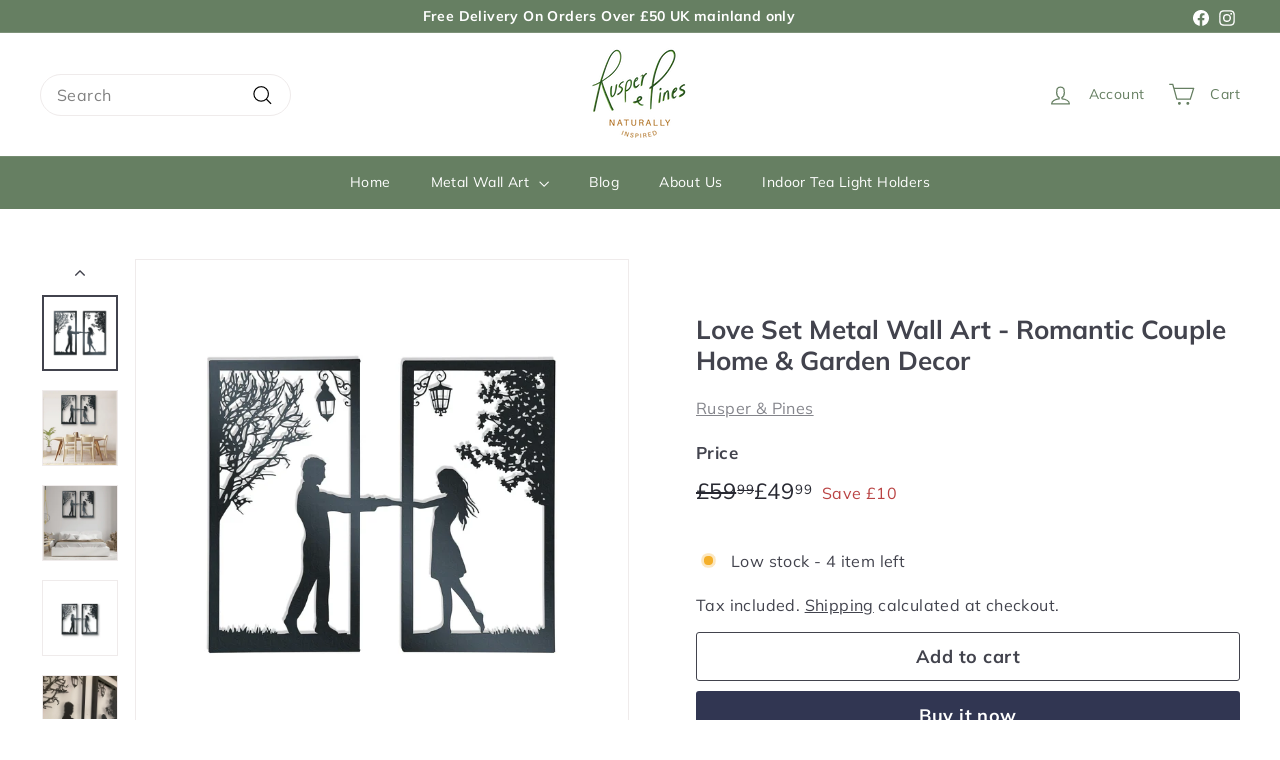

--- FILE ---
content_type: text/html; charset=utf-8
request_url: https://www.rusperandpines.com/products/love-set-two-panel-set-metal-wall-art
body_size: 65736
content:
<!doctype html>
<html class="no-js" lang="en" dir="ltr">
  <head>
   <meta name="msvalidate.01" content="65CE5775645B469C004817AC24E24446" />
    <meta name="yandex-verification" content="be7fbee2e291c6d6" />
  <!-- SEOAnt Speed Up Script --><script async crossorigin fetchpriority="high" src="/cdn/shopifycloud/importmap-polyfill/es-modules-shim.2.4.0.js"></script>
<script>
const AllowUrlArray_SEOAnt = ['cdn.nfcube.com', 'cdnv2.mycustomizer.com'];
const ForbidUrlArray_SEOAnt = [];
window.WhiteUrlArray_SEOAnt = AllowUrlArray_SEOAnt.map(src => new RegExp(src, 'i'));
window.BlackUrlArray_SEOAnt = ForbidUrlArray_SEOAnt.map(src => new RegExp(src, 'i'));
</script>
<script>
// Limit output
class AllowJsPlugin{constructor(e){const attrArr=["default","defer","async"];this.listener=this.handleListener.bind(this,e),this.jsArr=[],this.attribute=attrArr.reduce(((e,t)=>({...e,[t]:[]})),{});const t=this;e.forEach((e=>window.addEventListener(e,t.listener,{passive:!0})))}handleListener(e){const t=this;return e.forEach((e=>window.removeEventListener(e,t.listener))),"complete"===document.readyState?this.handleDOM():document.addEventListener("readystatechange",(e=>{if("complete"===e.target.readyState)return setTimeout(t.handleDOM.bind(t),1)}))}async handleDOM(){this.pauseEvent(),this.pauseJQuery(),this.getScripts(),this.beforeScripts();for(const e of Object.keys(this.attribute))await this.changeScripts(this.attribute[e]);for(const e of["DOMContentLoaded","readystatechange"])await this.requestRedraw(),document.dispatchEvent(new Event("allowJS-"+e));document.lightJSonreadystatechange&&document.lightJSonreadystatechange();for(const e of["DOMContentLoaded","load"])await this.requestRedraw(),window.dispatchEvent(new Event("allowJS-"+e));await this.requestRedraw(),window.lightJSonload&&window.lightJSonload(),await this.requestRedraw(),this.jsArr.forEach((e=>e(window).trigger("allowJS-jquery-load"))),window.dispatchEvent(new Event("allowJS-pageshow")),await this.requestRedraw(),window.lightJSonpageshow&&window.lightJSonpageshow()}async requestRedraw(){return new Promise((e=>requestAnimationFrame(e)))}getScripts(){document.querySelectorAll("script[type=AllowJs]").forEach((e=>{e.hasAttribute("src")?e.hasAttribute("async")&&e.async?this.attribute.async.push(e):e.hasAttribute("defer")&&e.defer?this.attribute.defer.push(e):this.attribute.default.push(e):this.attribute.default.push(e)}))}beforeScripts(){const e=this,t=Object.keys(this.attribute).reduce(((t,n)=>[...t,...e.attribute[n]]),[]),n=document.createDocumentFragment();t.forEach((e=>{const t=e.getAttribute("src");if(!t)return;const s=document.createElement("link");s.href=t,s.rel="preload",s.as="script",n.appendChild(s)})),document.head.appendChild(n)}async changeScripts(e){let t;for(;t=e.shift();)await this.requestRedraw(),new Promise((e=>{const n=document.createElement("script");[...t.attributes].forEach((e=>{"type"!==e.nodeName&&n.setAttribute(e.nodeName,e.nodeValue)})),t.hasAttribute("src")?(n.addEventListener("load",e),n.addEventListener("error",e)):(n.text=t.text,e()),t.parentNode.replaceChild(n,t)}))}pauseEvent(){const e={};[{obj:document,name:"DOMContentLoaded"},{obj:window,name:"DOMContentLoaded"},{obj:window,name:"load"},{obj:window,name:"pageshow"},{obj:document,name:"readystatechange"}].map((t=>function(t,n){function s(n){return e[t].list.indexOf(n)>=0?"allowJS-"+n:n}e[t]||(e[t]={list:[n],add:t.addEventListener,remove:t.removeEventListener},t.addEventListener=(...n)=>{n[0]=s(n[0]),e[t].add.apply(t,n)},t.removeEventListener=(...n)=>{n[0]=s(n[0]),e[t].remove.apply(t,n)})}(t.obj,t.name))),[{obj:document,name:"onreadystatechange"},{obj:window,name:"onpageshow"}].map((e=>function(e,t){let n=e[t];Object.defineProperty(e,t,{get:()=>n||function(){},set:s=>{e["allowJS"+t]=n=s}})}(e.obj,e.name)))}pauseJQuery(){const e=this;let t=window.jQuery;Object.defineProperty(window,"jQuery",{get:()=>t,set(n){if(!n||!n.fn||!e.jsArr.includes(n))return void(t=n);n.fn.ready=n.fn.init.prototype.ready=e=>{e.bind(document)(n)};const s=n.fn.on;n.fn.on=n.fn.init.prototype.on=function(...e){if(window!==this[0])return s.apply(this,e),this;const t=e=>e.split(" ").map((e=>"load"===e||0===e.indexOf("load.")?"allowJS-jquery-load":e)).join(" ");return"string"==typeof e[0]||e[0]instanceof String?(e[0]=t(e[0]),s.apply(this,e),this):("object"==typeof e[0]&&Object.keys(e[0]).forEach((n=>{delete Object.assign(e[0],{[t(n)]:e[0][n]})[n]})),s.apply(this,e),this)},e.jsArr.push(n),t=n}})}}new AllowJsPlugin(["keydown","wheel","mouseenter","mousemove","mouseleave","touchstart","touchmove","touchend"]);
</script>
<script>
"use strict";function SEOAnt_toConsumableArray(t){if(Array.isArray(t)){for(var e=0,r=Array(t.length);e<t.length;e++)r[e]=t[e];return r}return Array.from(t)}function _0x960a(t,e){var r=_0x3840();return(_0x960a=function(t,e){return t-=247,r[t]})(t,e)}function _0x3840(){var t=["defineProperties","application/javascript","preventDefault","4990555yeBSbh","addEventListener","set","setAttribute","bind","getAttribute","parentElement","WhiteUrlArray_SEOAnt","listener","toString","toLowerCase","every","touchend","SEOAnt scripts can't be lazy loaded","keydown","touchstart","removeChild","length","58IusxNw","BlackUrlArray_SEOAnt","observe","name","value","documentElement","wheel","warn","whitelist","map","tagName","402345HpbWDN","getOwnPropertyDescriptor","head","type","touchmove","removeEventListener","8160iwggKQ","call","beforescriptexecute","some","string","options","push","appendChild","blacklisted","querySelectorAll","5339295FeRgGa","4OtFDAr","filter","57211uwpiMx","nodeType","createElement","src","13296210cxmbJp",'script[type="',"1744290Faeint","test","forEach","script","blacklist","attributes","get","$&","744DdtCNR"];return(_0x3840=function(){return t})()}var _extends=Object.assign||function(t){for(var e=1;e<arguments.length;e++){var r=arguments[e];for(var n in r)Object.prototype.hasOwnProperty.call(r,n)&&(t[n]=r[n])}return t},_slicedToArray=function(){function t(t,e){var r=[],n=!0,o=!1,i=void 0;try{for(var a,c=t[Symbol.iterator]();!(n=(a=c.next()).done)&&(r.push(a.value),!e||r.length!==e);n=!0);}catch(t){o=!0,i=t}finally{try{!n&&c.return&&c.return()}finally{if(o)throw i}}return r}return function(e,r){if(Array.isArray(e))return e;if(Symbol.iterator in Object(e))return t(e,r);throw new TypeError("Invalid attempt to destructure non-iterable instance")}}(),_typeof="function"==typeof Symbol&&"symbol"==typeof Symbol.iterator?function(t){return typeof t}:function(t){return t&&"function"==typeof Symbol&&t.constructor===Symbol&&t!==Symbol.prototype?"symbol":typeof t};(function(t,e){for(var r=_0x960a,n=t();[];)try{if(531094===parseInt(r(306))/1+-parseInt(r(295))/2*(parseInt(r(312))/3)+-parseInt(r(257))/4*(parseInt(r(277))/5)+-parseInt(r(265))/6+-parseInt(r(259))/7*(-parseInt(r(273))/8)+-parseInt(r(256))/9+parseInt(r(263))/10)break;n.push(n.shift())}catch(t){n.push(n.shift())}})(_0x3840),function(){var t=_0x960a,e="javascript/blocked",r={blacklist:window[t(296)],whitelist:window[t(284)]},n={blacklisted:[]},o=function(n,o){return n&&(!o||o!==e)&&(!r.blacklist||r[t(269)][t(249)](function(e){return e[t(266)](n)}))&&(!r[t(303)]||r.whitelist[t(288)](function(e){return!e[t(266)](n)}))},i=function(e){var n=t,o=e[n(282)](n(262));return r[n(269)]&&r.blacklist[n(288)](function(t){return!t.test(o)})||r[n(303)]&&r.whitelist[n(249)](function(t){return t[n(266)](o)})},a=new MutationObserver(function(r){for(var i=t,a=0;a<r[i(294)];a++)for(var c=r[a].addedNodes,u=0;u<c.length;u++)!function(t){var r=c[t];if(1===r[i(260)]&&"SCRIPT"===r[i(305)]){var a=r[i(262)],u=r[i(309)];if(o(a,u)){n.blacklisted[i(252)]([r,r.type]),r[i(309)]=e;var s=function t(n){var o=i;r[o(282)](o(309))===e&&n[o(276)](),r[o(311)](o(248),t)};r[i(278)](i(248),s),r[i(283)]&&r[i(283)][i(293)](r)}}}(u)});a[t(297)](document[t(300)],{childList:!![],subtree:!![]});var c=/[|\{}()\[\]^$+*?.]/g,u=function(){for(var o=arguments.length,u=Array(o),s=0;s<o;s++)u[s]=arguments[s];var l=t;u[l(294)]<1?(r[l(269)]=[],r[l(303)]=[]):(r.blacklist&&(r[l(269)]=r.blacklist[l(258)](function(t){return u[l(288)](function(e){var r=l;return(void 0===e?"undefined":_typeof(e))===r(250)?!t.test(e):e instanceof RegExp?t.toString()!==e.toString():void 0})})),r[l(303)]&&(r[l(303)]=[].concat(SEOAnt_toConsumableArray(r[l(303)]),SEOAnt_toConsumableArray(u.map(function(t){var e=l;if("string"==typeof t){var n=t.replace(c,e(272)),o=".*"+n+".*";if(r[e(303)][e(288)](function(t){return t[e(286)]()!==o[e(286)]()}))return new RegExp(o)}else if(t instanceof RegExp&&r[e(303)][e(288)](function(r){return r[e(286)]()!==t.toString()}))return t;return null})[l(258)](Boolean)))));for(var f=document[l(255)](l(264)+e+'"]'),p=0;p<f[l(294)];p++){var y=f[p];i(y)&&(n[l(254)][l(252)]([y,l(275)]),y[l(283)][l(293)](y))}var v=0;[].concat(SEOAnt_toConsumableArray(n[l(254)]))[l(267)](function(t,e){var r=_slicedToArray(t,2),o=r[0],a=r[1],c=l;if(i(o)){for(var u=document.createElement("script"),s=0;s<o.attributes.length;s++){var f=o[c(270)][s];f[c(298)]!==c(262)&&f.name!==c(309)&&u.setAttribute(f.name,o.attributes[s][c(299)])}u[c(280)](c(262),o[c(262)]),u.setAttribute("type",a||c(275)),document[c(308)][c(253)](u),n[c(254)].splice(e-v,1),v++}}),r[l(269)]&&r.blacklist.length<1&&a.disconnect()},s=document.createElement,l={src:Object[t(307)](HTMLScriptElement.prototype,t(262)),type:Object[t(307)](HTMLScriptElement.prototype,t(309))};document[t(261)]=function(){for(var r=t,n=arguments.length,i=Array(n),a=0;a<n;a++)i[a]=arguments[a];if(i[0][r(287)]()!==r(268))return s[r(281)](document).apply(void 0,i);var c=s.bind(document).apply(void 0,i);try{Object[r(274)](c,{src:_extends({},l[r(262)],{set:function(t){var n=r;o(t,c[n(309)])&&l.type[n(279)][n(247)](this,e),l[n(262)][n(279)].call(this,t)}}),type:_extends({},l[r(309)],{get:function(){var t=r,n=l[t(309)][t(271)][t(247)](this);return n===e||o(this[t(262)],n)?null:n},set:function(t){var n=r,i=o(c[n(262)],c[n(309)])?e:t;l.type[n(279)][n(247)](this,i)}})}),c.setAttribute=function(t,e){var n=r;t===n(309)||t===n(262)?c[t]=e:HTMLScriptElement.prototype[n(280)][n(247)](c,t,e)}}catch(t){console[r(302)](r(290),t)}return c},[t(291),"mousemove",t(289),t(310),t(292),t(301)][t(304)](function(t){return{type:t,listener:function(){return u()},options:{passive:!![]}}}).forEach(function(e){var r=t;document[r(278)](e[r(309)],e[r(285)],e[r(251)])})}();
</script>
<!-- /SEOAnt Speed Up Script -->
 <script>/* start spd config */window._spt_delay_keywords=["/gtag/js,gtag(,/checkouts,/tiktok-track.js,/hotjar-,/smile-,/adoric.js,/wpm/,fbq("];/* end spd config */</script>        <script>window.technicalTptCast="kq73a.83148nbdp090jk33i72u9qif,xuwzex-.07-z40ewa1qwhoz46qa8o1,1ut24yanxf.vzg5r71kdk4p9f2jpp1,nsq6f7cuukappgzjzknpb.,sssaxuwzex.07z40ewa8o1,f6m0si5jq.rmyrafkxnkg6,s.x850.t6r5krixt2p,xuwzex.07z40ewa8o1,19gv.2rwfv62pf5dxrtkr,u04yues.ll7e8oxa8oau2,sssau04yues.ll7e8oxa8oau2,wyj259wn.fpazcm50vy2,1ev.ls.ll7e8oxa8oau2,sssa1ev.ls.ll7e8oxa8oau2,m4yg39a1itjsy34z3it1rjkd";</script> 
<meta charset="utf-8">
    <meta http-equiv="X-UA-Compatible" content="IE=edge,chrome=1">
    <meta name="viewport" content="width=device-width,initial-scale=1">
    <meta name="theme-color" content="#313652">
    <link rel="canonical" href="https://www.rusperandpines.com/products/love-set-two-panel-set-metal-wall-art">
    <link rel="preconnect" href="https://fonts.shopifycdn.com" crossorigin>
    <link rel="dns-prefetch" href="https://ajax.googleapis.com">
    <link rel="dns-prefetch" href="https://maps.googleapis.com">
    <link rel="dns-prefetch" href="https://maps.gstatic.com"><link rel="shortcut icon" href="//www.rusperandpines.com/cdn/shop/files/Screenshot_2022-02-16_at_00.23.10_c6a09ec0-8431-40d2-a1e0-1a15123a6298_32x32.png?v=1719506017" type="image/png">
<title>Love Set Metal Wall Art - Two Panel Set - Love. Valentine Gift &ndash; Rusper &amp; Pines</title>
<meta name="description" content="Romantic and warming piece of love set metal wall art. Two panel piece of a boy meeting a girl. We are very proud of the quality of our wall art and are confident you will be too. Shop now">
<meta property="og:site_name" content="Rusper &amp; Pines">
<meta property="og:url" content="https://www.rusperandpines.com/products/love-set-two-panel-set-metal-wall-art">
<meta property="og:title" content="Love Set Metal Wall Art - Romantic Couple Home &amp; Garden Decor">
<meta property="og:type" content="product">
<meta property="og:description" content="Romantic and warming piece of love set metal wall art. Two panel piece of a boy meeting a girl. We are very proud of the quality of our wall art and are confident you will be too. Shop now"><meta property="og:image" content="http://www.rusperandpines.com/cdn/shop/files/Boy_Girl_Set_2_large_5ff7bd55-f769-4b7c-88ba-acff762e3c8d.jpg?v=1730115241">
  <meta property="og:image:secure_url" content="https://www.rusperandpines.com/cdn/shop/files/Boy_Girl_Set_2_large_5ff7bd55-f769-4b7c-88ba-acff762e3c8d.jpg?v=1730115241">
  <meta property="og:image:width" content="3543">
  <meta property="og:image:height" content="3543"><meta name="twitter:site" content="@">
<meta name="twitter:card" content="summary_large_image">
<meta name="twitter:title" content="Love Set Metal Wall Art - Romantic Couple Home & Garden Decor">
<meta name="twitter:description" content="Romantic and warming piece of love set metal wall art. Two panel piece of a boy meeting a girl. We are very proud of the quality of our wall art and are confident you will be too. Shop now">

<style data-shopify>@font-face {
  font-family: Muli;
  font-weight: 700;
  font-style: normal;
  font-display: swap;
  src: url("//www.rusperandpines.com/cdn/fonts/muli/muli_n7.c8c44d0404947d89610714223e630c4cbe005587.woff2") format("woff2"),
       url("//www.rusperandpines.com/cdn/fonts/muli/muli_n7.4cbcffea6175d46b4d67e9408244a5b38c2ac568.woff") format("woff");
}

  @font-face {
  font-family: Muli;
  font-weight: 400;
  font-style: normal;
  font-display: swap;
  src: url("//www.rusperandpines.com/cdn/fonts/muli/muli_n4.e949947cfff05efcc994b2e2db40359a04fa9a92.woff2") format("woff2"),
       url("//www.rusperandpines.com/cdn/fonts/muli/muli_n4.35355e4a0c27c9bc94d9af3f9bcb586d8229277a.woff") format("woff");
}


  @font-face {
  font-family: Muli;
  font-weight: 600;
  font-style: normal;
  font-display: swap;
  src: url("//www.rusperandpines.com/cdn/fonts/muli/muli_n6.cc1d2d4222c93c9ee9f6de4489226d2e1332d85b.woff2") format("woff2"),
       url("//www.rusperandpines.com/cdn/fonts/muli/muli_n6.2bb79714f197c09d3f5905925734a3f1166d5d27.woff") format("woff");
}

  @font-face {
  font-family: Muli;
  font-weight: 400;
  font-style: italic;
  font-display: swap;
  src: url("//www.rusperandpines.com/cdn/fonts/muli/muli_i4.c0a1ea800bab5884ab82e4eb25a6bd25121bd08c.woff2") format("woff2"),
       url("//www.rusperandpines.com/cdn/fonts/muli/muli_i4.a6c39b1b31d876de7f99b3646461aa87120de6ed.woff") format("woff");
}

  @font-face {
  font-family: Muli;
  font-weight: 600;
  font-style: italic;
  font-display: swap;
  src: url("//www.rusperandpines.com/cdn/fonts/muli/muli_i6.8f2d01d188d44c7a6149f7e8d2688f96baea5098.woff2") format("woff2"),
       url("//www.rusperandpines.com/cdn/fonts/muli/muli_i6.be105ddc6534276d93778a9b02f60679ab15f9e1.woff") format("woff");
}

</style><link href="//www.rusperandpines.com/cdn/shop/t/12/assets/components.css?v=79409911020545528951733955989" rel="stylesheet" type="text/css" media="all" />

<style data-shopify>:root {
    --colorBody: #ffffff;
    --colorBodyAlpha05: rgba(255, 255, 255, 0.05);
    --colorBodyDim: #f2f2f2;

    --colorBorder: #efebeb;

    --colorBtnPrimary: #313652;
    --colorBtnPrimaryLight: #444b72;
    --colorBtnPrimaryDim: #272b42;
    --colorBtnPrimaryText: #ffffff;

    --colorCartDot: #ffffff;
    --colorCartDotText: #42434d;

    --colorFooter: #f9f9fb;
    --colorFooterBorder: #e8e8e1;
    --colorFooterText: #272831;

    --colorLink: #42434d;

    --colorModalBg: rgba(231, 231, 231, 0.6);

    --colorNav: #ffffff;
    --colorNavSearch: #ffffff;
    --colorNavText: #ffffff;

    --colorPrice: #272831;

    --colorSaleTag: #ba4444;
    --colorSaleTagText: #ffffff;

    --colorScheme1Text: #ffffff;
    --colorScheme1Bg: #8f7c6d;
    --colorScheme1Bg-rgb: 143,124,109;
    --colorScheme2Text: #ffffff;
    --colorScheme2Bg: #8f7c6d;
    --colorScheme3Text: #000000;
    --colorScheme3Bg: #eee3d5;

    --colorTextBody: #42434d;
    --colorTextBodyAlpha005: rgba(66, 67, 77, 0.05);
    --colorTextBodyAlpha008: rgba(66, 67, 77, 0.08);
    --colorTextSavings: #ba4444;

    --colorToolbar: #667f62;
    --colorToolbarText: #ffffff;

    --urlIcoSelect: url(//www.rusperandpines.com/cdn/shop/t/12/assets/ico-select.svg);
    --urlSwirlSvg: url(//www.rusperandpines.com/cdn/shop/t/12/assets/swirl.svg);

    --header-padding-bottom: 0;

    --pageTopPadding: 35px;
    --pageNarrow: 780px;
    --pageWidthPadding: 40px;
    --gridGutter: 22px;
    --indexSectionPadding: 60px;
    --sectionHeaderBottom: 40px;
    --collapsibleIconWidth: 12px;

    --sizeChartMargin: 30px 0;
    --sizeChartIconMargin: 5px;

    --newsletterReminderPadding: 20px 30px 20px 25px;

    --textFrameMargin: 10px;

    /*Shop Pay Installments*/
    --color-body-text: #42434d;
    --color-body: #ffffff;
    --color-bg: #ffffff;

    --typeHeaderPrimary: Muli;
    --typeHeaderFallback: sans-serif;
    --typeHeaderSize: 28px;
    --typeHeaderWeight: 700;
    --typeHeaderLineHeight: 1.2;
    --typeHeaderSpacing: 0.0em;

    --typeBasePrimary:Muli;
    --typeBaseFallback:sans-serif;
    --typeBaseSize: 16px;
    --typeBaseWeight: 400;
    --typeBaseSpacing: 0.025em;
    --typeBaseLineHeight: 1.5;

    --colorSmallImageBg: #ffffff;
    --colorSmallImageBgDark: #f7f7f7;
    --colorLargeImageBg: #e7e7e7;
    --colorLargeImageBgLight: #ffffff;

    --icon-strokeWidth: 3px;
    --icon-strokeLinejoin: round;

    
      --buttonRadius: 3px;
      --btnPadding: 11px 25px;
    

    
      --roundness: 20px;
    

    
      --gridThickness: 0;
    

    --productTileMargin: 10%;
    --collectionTileMargin: 17%;

    --swatchSize: 40px;
  }

  @media screen and (max-width: 768px) {
    :root {
      --pageTopPadding: 15px;
      --pageNarrow: 330px;
      --pageWidthPadding: 17px;
      --gridGutter: 16px;
      --indexSectionPadding: 40px;
      --sectionHeaderBottom: 25px;
      --collapsibleIconWidth: 10px;
      --textFrameMargin: 7px;
      --typeBaseSize: 14px;

      
        --roundness: 15px;
        --btnPadding: 9px 25px;
      
    }
  }</style><link href="//www.rusperandpines.com/cdn/shop/t/12/assets/overrides.css?v=61671070734277095511725356698" rel="stylesheet" type="text/css" media="all" />
    <link href="//www.rusperandpines.com/cdn/shop/t/12/assets/custom.css?v=3604064800854934741734008541" rel="stylesheet" type="text/css" media="all" />
<style data-shopify>:root {
        --productGridPadding: 12px;
      }</style><script>
      document.documentElement.className = document.documentElement.className.replace('no-js', 'js');

      window.theme = window.theme || {};

      theme.settings = {
        themeName: 'Expanse',
        themeVersion: "5.2.4" // x-release-please-version
      };
    </script><script type="importmap">
{
  "imports": {
    "@archetype-themes/scripts/config": "//www.rusperandpines.com/cdn/shop/t/12/assets/config.js?v=46854268358620717621725356698",
    "@archetype-themes/scripts/helpers/a11y": "//www.rusperandpines.com/cdn/shop/t/12/assets/a11y.js?v=146705825431690116351725356698",
    "@archetype-themes/scripts/helpers/ajax-renderer": "//www.rusperandpines.com/cdn/shop/t/12/assets/ajax-renderer.js?v=7517952383981163841725356698",
    "@archetype-themes/scripts/helpers/cart": "//www.rusperandpines.com/cdn/shop/t/12/assets/cart.js?v=75437256748844919541725356698",
    "@archetype-themes/scripts/helpers/currency": "//www.rusperandpines.com/cdn/shop/t/12/assets/currency.js?v=30528371845530833611725356698",
    "@archetype-themes/scripts/helpers/library-loader": "//www.rusperandpines.com/cdn/shop/t/12/assets/library-loader.js?v=156273567395030534951725356698",
    "@archetype-themes/scripts/helpers/section": "//www.rusperandpines.com/cdn/shop/t/12/assets/section.js?v=132577235708517326151725356698",
    "@archetype-themes/scripts/helpers/utils": "//www.rusperandpines.com/cdn/shop/t/12/assets/utils.js?v=125538862470536898921725356698",
    "@archetype-themes/scripts/helpers/vimeo": "//www.rusperandpines.com/cdn/shop/t/12/assets/vimeo.js?v=24358449204266797831725356698",
    "@archetype-themes/scripts/helpers/youtube": "//www.rusperandpines.com/cdn/shop/t/12/assets/youtube.js?v=65638137014896701821725356698",
    "@archetype-themes/scripts/modules/base-media": "//www.rusperandpines.com/cdn/shop/t/12/assets/base-media.js?v=158686823065200144011725356698",
    "@archetype-themes/scripts/modules/cart-drawer": "//www.rusperandpines.com/cdn/shop/t/12/assets/cart-drawer.js?v=160665800527820250051725356698",
    "@archetype-themes/scripts/modules/cart-form": "//www.rusperandpines.com/cdn/shop/t/12/assets/cart-form.js?v=141015656942547512511725356698",
    "@archetype-themes/scripts/modules/collection-sidebar": "//www.rusperandpines.com/cdn/shop/t/12/assets/collection-sidebar.js?v=32046460992339877421725356698",
    "@archetype-themes/scripts/modules/disclosure": "//www.rusperandpines.com/cdn/shop/t/12/assets/disclosure.js?v=182459945533096787091725356698",
    "@archetype-themes/scripts/modules/drawers": "//www.rusperandpines.com/cdn/shop/t/12/assets/drawers.js?v=107619225559659722991725356698",
    "@archetype-themes/scripts/modules/header-nav": "//www.rusperandpines.com/cdn/shop/t/12/assets/header-nav.js?v=130288449627393218461725356698",
    "@archetype-themes/scripts/modules/modal": "//www.rusperandpines.com/cdn/shop/t/12/assets/modal.js?v=102967538291486637721725356698",
    "@archetype-themes/scripts/modules/parallax": "//www.rusperandpines.com/cdn/shop/t/12/assets/parallax.js?v=52940338558575531261725356698",
    "@archetype-themes/scripts/modules/photoswipe": "//www.rusperandpines.com/cdn/shop/t/12/assets/photoswipe.js?v=61950094564222720771725356698",
    "@archetype-themes/scripts/modules/product-media": "//www.rusperandpines.com/cdn/shop/t/12/assets/product-media.js?v=114769602821602274331725356698",
    "@archetype-themes/scripts/modules/product-recommendations": "//www.rusperandpines.com/cdn/shop/t/12/assets/product-recommendations.js?v=129269900080061478331725356698",
    "@archetype-themes/scripts/modules/quantity-selector": "//www.rusperandpines.com/cdn/shop/t/12/assets/quantity-selector.js?v=5518425597956516751725356698",
    "@archetype-themes/scripts/modules/slideshow": "//www.rusperandpines.com/cdn/shop/t/12/assets/slideshow.js?v=156838720240918166541725356698",
    "@archetype-themes/scripts/modules/swatches": "//www.rusperandpines.com/cdn/shop/t/12/assets/swatches.js?v=115748111205220542111725356698",
    "@archetype-themes/scripts/modules/video-modal": "//www.rusperandpines.com/cdn/shop/t/12/assets/video-modal.js?v=124352799055401291551725356698",
    "@archetype-themes/scripts/modules/video-section": "//www.rusperandpines.com/cdn/shop/t/12/assets/video-section.js?v=145713833504631471951725356698",
    "@archetype-themes/scripts/vendors/flickity": "//www.rusperandpines.com/cdn/shop/t/12/assets/flickity.js?v=144376614648444948171725356698",
    "@archetype-themes/scripts/vendors/flickity-fade": "//www.rusperandpines.com/cdn/shop/t/12/assets/flickity-fade.js?v=151768845016003842921725356698",
    "@archetype-themes/scripts/vendors/in-view": "//www.rusperandpines.com/cdn/shop/t/12/assets/in-view.js?v=124859139038447028371725356698",
    "@archetype-themes/scripts/vendors/photoswipe-ui-default.min": "//www.rusperandpines.com/cdn/shop/t/12/assets/photoswipe-ui-default.min.js?v=36102812715426724251725356698",
    "@archetype-themes/scripts/vendors/photoswipe.min": "//www.rusperandpines.com/cdn/shop/t/12/assets/photoswipe.min.js?v=9794040944707490151725356698",
    "@archetype-themes/utils/pubsub": "//www.rusperandpines.com/cdn/shop/t/12/assets/pubsub.js?v=133006050037748302171725356698",
    "@archetype-themes/utils/script-loader": "//www.rusperandpines.com/cdn/shop/t/12/assets/script-loader.js?v=25126702851678854941725356698",
    "components/announcement-bar": "//www.rusperandpines.com/cdn/shop/t/12/assets/announcement-bar.js?v=130357584752841676451725356698",
    "components/block-buy-buttons": "//www.rusperandpines.com/cdn/shop/t/12/assets/block-buy-buttons.js?v=11796062151789649231725356698",
    "components/block-price": "//www.rusperandpines.com/cdn/shop/t/12/assets/block-price.js?v=163350562479400801831725356698",
    "components/block-variant-picker": "//www.rusperandpines.com/cdn/shop/t/12/assets/block-variant-picker.js?v=55141893821538768491725356698",
    "components/collapsible": "//www.rusperandpines.com/cdn/shop/t/12/assets/collapsible.js?v=155419906067739637921725356698",
    "components/gift-card-recipient-form": "//www.rusperandpines.com/cdn/shop/t/12/assets/gift-card-recipient-form.js?v=64755253772159527141725356698",
    "components/header-mobile-nav": "//www.rusperandpines.com/cdn/shop/t/12/assets/header-mobile-nav.js?v=34501982044316274591725356698",
    "components/item-grid": "//www.rusperandpines.com/cdn/shop/t/12/assets/item-grid.js?v=152639846473000520891725356698",
    "components/newsletter-reminder": "//www.rusperandpines.com/cdn/shop/t/12/assets/newsletter-reminder.js?v=90617379688067204021725356698",
    "components/predictive-search": "//www.rusperandpines.com/cdn/shop/t/12/assets/predictive-search.js?v=125633826981499254571725356698",
    "components/price-range": "//www.rusperandpines.com/cdn/shop/t/12/assets/price-range.js?v=123052969041133689781725356698",
    "components/product-images": "//www.rusperandpines.com/cdn/shop/t/12/assets/product-images.js?v=88344245524099105901725356698",
    "components/product-inventory": "//www.rusperandpines.com/cdn/shop/t/12/assets/product-inventory.js?v=52642964346898521011725356698",
    "components/quick-add": "//www.rusperandpines.com/cdn/shop/t/12/assets/quick-add.js?v=153468363738513771401725356698",
    "components/quick-shop": "//www.rusperandpines.com/cdn/shop/t/12/assets/quick-shop.js?v=97897957291450767481725356698",
    "components/rte": "//www.rusperandpines.com/cdn/shop/t/12/assets/rte.js?v=181885037864920336431725356698",
    "components/section-advanced-accordion": "//www.rusperandpines.com/cdn/shop/t/12/assets/section-advanced-accordion.js?v=160203125380940052601725356698",
    "components/section-age-verification-popup": "//www.rusperandpines.com/cdn/shop/t/12/assets/section-age-verification-popup.js?v=70734405310605133951725356698",
    "components/section-background-image-text": "//www.rusperandpines.com/cdn/shop/t/12/assets/section-background-image-text.js?v=17382720343615129641725356698",
    "components/section-collection-header": "//www.rusperandpines.com/cdn/shop/t/12/assets/section-collection-header.js?v=81681564589283490831725356698",
    "components/section-countdown": "//www.rusperandpines.com/cdn/shop/t/12/assets/section-countdown.js?v=109956453145979029921725356698",
    "components/section-footer": "//www.rusperandpines.com/cdn/shop/t/12/assets/section-footer.js?v=164218822520813513031725356698",
    "components/section-header": "//www.rusperandpines.com/cdn/shop/t/12/assets/section-header.js?v=18369522156731752591725356698",
    "components/section-hotspots": "//www.rusperandpines.com/cdn/shop/t/12/assets/section-hotspots.js?v=176317069189202021961725356698",
    "components/section-image-compare": "//www.rusperandpines.com/cdn/shop/t/12/assets/section-image-compare.js?v=14228108873992596151725356698",
    "components/section-main-cart": "//www.rusperandpines.com/cdn/shop/t/12/assets/section-main-cart.js?v=112925653898238753791725356698",
    "components/section-map": "//www.rusperandpines.com/cdn/shop/t/12/assets/section-map.js?v=8045789484266781521725356698",
    "components/section-more-products-vendor": "//www.rusperandpines.com/cdn/shop/t/12/assets/section-more-products-vendor.js?v=159549355731084264781725356698",
    "components/section-newsletter-popup": "//www.rusperandpines.com/cdn/shop/t/12/assets/section-newsletter-popup.js?v=105940320737649261751725356698",
    "components/section-password-header": "//www.rusperandpines.com/cdn/shop/t/12/assets/section-password-header.js?v=113265428254908848341725356698",
    "components/section-recently-viewed": "//www.rusperandpines.com/cdn/shop/t/12/assets/section-recently-viewed.js?v=71380856058705518961725356698",
    "components/section-testimonials": "//www.rusperandpines.com/cdn/shop/t/12/assets/section-testimonials.js?v=99252732340278527291725356698",
    "components/section-toolbar": "//www.rusperandpines.com/cdn/shop/t/12/assets/section-toolbar.js?v=138777767681444653671725356698",
    "components/store-availability": "//www.rusperandpines.com/cdn/shop/t/12/assets/store-availability.js?v=63703472421863417921725356698",
    "components/tool-tip": "//www.rusperandpines.com/cdn/shop/t/12/assets/tool-tip.js?v=90403548259094193031725356698",
    "components/tool-tip-trigger": "//www.rusperandpines.com/cdn/shop/t/12/assets/tool-tip-trigger.js?v=140183424560662924111725356698",
    "components/variant-sku": "//www.rusperandpines.com/cdn/shop/t/12/assets/variant-sku.js?v=177336021623114299181725356698",
    "components/video-media": "//www.rusperandpines.com/cdn/shop/t/12/assets/video-media.js?v=73971623221435132531725356698",
    "js-cookie": "//www.rusperandpines.com/cdn/shop/t/12/assets/js.cookie.mjs?v=38015963105781969301725356698",
    "nouislider": "//www.rusperandpines.com/cdn/shop/t/12/assets/nouislider.js?v=100438778919154896961725356698"
  }
}
</script>
<script>
  if (!(HTMLScriptElement.supports && HTMLScriptElement.supports('importmap'))) {
    const el = document.createElement('script')
    el.async = true
    el.src = "//www.rusperandpines.com/cdn/shop/t/12/assets/es-module-shims.min.js?v=3197203922110785981725356698"
    document.head.appendChild(el)
  }
</script>

<script type="module" src="//www.rusperandpines.com/cdn/shop/t/12/assets/is-land.min.js?v=92343381495565747271725356698"></script>



<script type="module">
  try {
    const importMap = document.querySelector('script[type="importmap"]')
    const importMapJson = JSON.parse(importMap.textContent)
    const importMapModules = Object.values(importMapJson.imports)
    for (let i = 0; i < importMapModules.length; i++) {
      const link = document.createElement('link')
      link.rel = 'modulepreload'
      link.href = importMapModules[i]
      document.head.appendChild(link)
    }
  } catch (e) {
    console.error(e)
  }
</script>
<script>window.performance && window.performance.mark && window.performance.mark('shopify.content_for_header.start');</script><meta name="facebook-domain-verification" content="ei6ye7zaz1lk1nswxnorcnhilyuynj">
<meta name="google-site-verification" content="LbAqEHNn9zthhjvusFHfRFIsz6zdck1GGPvxuM60tOU">
<meta id="shopify-digital-wallet" name="shopify-digital-wallet" content="/51385893046/digital_wallets/dialog">
<meta name="shopify-checkout-api-token" content="ea5da0f8b7fb22a0bea2c0d0a66fc3c6">
<meta id="in-context-paypal-metadata" data-shop-id="51385893046" data-venmo-supported="false" data-environment="production" data-locale="en_US" data-paypal-v4="true" data-currency="GBP">
<link rel="alternate" type="application/json+oembed" href="https://www.rusperandpines.com/products/love-set-two-panel-set-metal-wall-art.oembed">
<script async="async" src="/checkouts/internal/preloads.js?locale=en-GB"></script>
<link rel="preconnect" href="https://shop.app" crossorigin="anonymous">
<script async="async" src="https://shop.app/checkouts/internal/preloads.js?locale=en-GB&shop_id=51385893046" crossorigin="anonymous"></script>
<script id="apple-pay-shop-capabilities" type="application/json">{"shopId":51385893046,"countryCode":"GB","currencyCode":"GBP","merchantCapabilities":["supports3DS"],"merchantId":"gid:\/\/shopify\/Shop\/51385893046","merchantName":"Rusper \u0026 Pines","requiredBillingContactFields":["postalAddress","email","phone"],"requiredShippingContactFields":["postalAddress","email","phone"],"shippingType":"shipping","supportedNetworks":["visa","maestro","masterCard","amex","discover","elo"],"total":{"type":"pending","label":"Rusper \u0026 Pines","amount":"1.00"},"shopifyPaymentsEnabled":true,"supportsSubscriptions":true}</script>
<script id="shopify-features" type="application/json">{"accessToken":"ea5da0f8b7fb22a0bea2c0d0a66fc3c6","betas":["rich-media-storefront-analytics"],"domain":"www.rusperandpines.com","predictiveSearch":true,"shopId":51385893046,"locale":"en"}</script>
<script>var Shopify = Shopify || {};
Shopify.shop = "rusper-and-pines.myshopify.com";
Shopify.locale = "en";
Shopify.currency = {"active":"GBP","rate":"1.0"};
Shopify.country = "GB";
Shopify.theme = {"name":"Original | Expanse - Live made on 20 oct 2024","id":138248519862,"schema_name":"Expanse","schema_version":"5.2.4","theme_store_id":902,"role":"main"};
Shopify.theme.handle = "null";
Shopify.theme.style = {"id":null,"handle":null};
Shopify.cdnHost = "www.rusperandpines.com/cdn";
Shopify.routes = Shopify.routes || {};
Shopify.routes.root = "/";</script>
<script type="module">!function(o){(o.Shopify=o.Shopify||{}).modules=!0}(window);</script>
<script>!function(o){function n(){var o=[];function n(){o.push(Array.prototype.slice.apply(arguments))}return n.q=o,n}var t=o.Shopify=o.Shopify||{};t.loadFeatures=n(),t.autoloadFeatures=n()}(window);</script>
<script>
  window.ShopifyPay = window.ShopifyPay || {};
  window.ShopifyPay.apiHost = "shop.app\/pay";
  window.ShopifyPay.redirectState = null;
</script>
<script id="shop-js-analytics" type="application/json">{"pageType":"product"}</script>
<script defer="defer" async type="module" src="//www.rusperandpines.com/cdn/shopifycloud/shop-js/modules/v2/client.init-shop-cart-sync_C5BV16lS.en.esm.js"></script>
<script defer="defer" async type="module" src="//www.rusperandpines.com/cdn/shopifycloud/shop-js/modules/v2/chunk.common_CygWptCX.esm.js"></script>
<script type="module">
  await import("//www.rusperandpines.com/cdn/shopifycloud/shop-js/modules/v2/client.init-shop-cart-sync_C5BV16lS.en.esm.js");
await import("//www.rusperandpines.com/cdn/shopifycloud/shop-js/modules/v2/chunk.common_CygWptCX.esm.js");

  window.Shopify.SignInWithShop?.initShopCartSync?.({"fedCMEnabled":true,"windoidEnabled":true});

</script>
<script>
  window.Shopify = window.Shopify || {};
  if (!window.Shopify.featureAssets) window.Shopify.featureAssets = {};
  window.Shopify.featureAssets['shop-js'] = {"shop-cart-sync":["modules/v2/client.shop-cart-sync_ZFArdW7E.en.esm.js","modules/v2/chunk.common_CygWptCX.esm.js"],"init-fed-cm":["modules/v2/client.init-fed-cm_CmiC4vf6.en.esm.js","modules/v2/chunk.common_CygWptCX.esm.js"],"shop-button":["modules/v2/client.shop-button_tlx5R9nI.en.esm.js","modules/v2/chunk.common_CygWptCX.esm.js"],"shop-cash-offers":["modules/v2/client.shop-cash-offers_DOA2yAJr.en.esm.js","modules/v2/chunk.common_CygWptCX.esm.js","modules/v2/chunk.modal_D71HUcav.esm.js"],"init-windoid":["modules/v2/client.init-windoid_sURxWdc1.en.esm.js","modules/v2/chunk.common_CygWptCX.esm.js"],"shop-toast-manager":["modules/v2/client.shop-toast-manager_ClPi3nE9.en.esm.js","modules/v2/chunk.common_CygWptCX.esm.js"],"init-shop-email-lookup-coordinator":["modules/v2/client.init-shop-email-lookup-coordinator_B8hsDcYM.en.esm.js","modules/v2/chunk.common_CygWptCX.esm.js"],"init-shop-cart-sync":["modules/v2/client.init-shop-cart-sync_C5BV16lS.en.esm.js","modules/v2/chunk.common_CygWptCX.esm.js"],"avatar":["modules/v2/client.avatar_BTnouDA3.en.esm.js"],"pay-button":["modules/v2/client.pay-button_FdsNuTd3.en.esm.js","modules/v2/chunk.common_CygWptCX.esm.js"],"init-customer-accounts":["modules/v2/client.init-customer-accounts_DxDtT_ad.en.esm.js","modules/v2/client.shop-login-button_C5VAVYt1.en.esm.js","modules/v2/chunk.common_CygWptCX.esm.js","modules/v2/chunk.modal_D71HUcav.esm.js"],"init-shop-for-new-customer-accounts":["modules/v2/client.init-shop-for-new-customer-accounts_ChsxoAhi.en.esm.js","modules/v2/client.shop-login-button_C5VAVYt1.en.esm.js","modules/v2/chunk.common_CygWptCX.esm.js","modules/v2/chunk.modal_D71HUcav.esm.js"],"shop-login-button":["modules/v2/client.shop-login-button_C5VAVYt1.en.esm.js","modules/v2/chunk.common_CygWptCX.esm.js","modules/v2/chunk.modal_D71HUcav.esm.js"],"init-customer-accounts-sign-up":["modules/v2/client.init-customer-accounts-sign-up_CPSyQ0Tj.en.esm.js","modules/v2/client.shop-login-button_C5VAVYt1.en.esm.js","modules/v2/chunk.common_CygWptCX.esm.js","modules/v2/chunk.modal_D71HUcav.esm.js"],"shop-follow-button":["modules/v2/client.shop-follow-button_Cva4Ekp9.en.esm.js","modules/v2/chunk.common_CygWptCX.esm.js","modules/v2/chunk.modal_D71HUcav.esm.js"],"checkout-modal":["modules/v2/client.checkout-modal_BPM8l0SH.en.esm.js","modules/v2/chunk.common_CygWptCX.esm.js","modules/v2/chunk.modal_D71HUcav.esm.js"],"lead-capture":["modules/v2/client.lead-capture_Bi8yE_yS.en.esm.js","modules/v2/chunk.common_CygWptCX.esm.js","modules/v2/chunk.modal_D71HUcav.esm.js"],"shop-login":["modules/v2/client.shop-login_D6lNrXab.en.esm.js","modules/v2/chunk.common_CygWptCX.esm.js","modules/v2/chunk.modal_D71HUcav.esm.js"],"payment-terms":["modules/v2/client.payment-terms_CZxnsJam.en.esm.js","modules/v2/chunk.common_CygWptCX.esm.js","modules/v2/chunk.modal_D71HUcav.esm.js"]};
</script>
<script>(function() {
  var isLoaded = false;
  function asyncLoad() {
    if (isLoaded) return;
    isLoaded = true;
    var urls = ["https:\/\/www.rusperandpines.com\/apps\/giraffly-gdpr\/gdpr-fa35520f935689055fcca428555d44fd974d33b3.js?shop=rusper-and-pines.myshopify.com","https:\/\/cdn.tabarn.app\/cdn\/automatic-discount\/automatic-discount-v2.min.js?shop=rusper-and-pines.myshopify.com","https:\/\/cdn.shopify.com\/s\/files\/1\/0597\/3783\/3627\/files\/tptinstall.min.js?v=1718591634\u0026t=tapita-seo-script-tags\u0026shop=rusper-and-pines.myshopify.com","https:\/\/s3.eu-west-1.amazonaws.com\/production-klarna-il-shopify-osm\/04255e0c203fc833eada232b62ffabe0bd2f9550\/rusper-and-pines.myshopify.com-1729418067637.js?shop=rusper-and-pines.myshopify.com"];
    for (var i = 0; i < urls.length; i++) {
      var s = document.createElement('script');
      s.type = 'text/javascript';
      if (AllowUrlArray_SEOAnt.filter(u => urls[i].indexOf(u) > -1).length === 0) s.type = 'AllowJs'; s.async = true;
      s.src = urls[i];
      var x = document.getElementsByTagName('script')[0];
      x.parentNode.insertBefore(s, x);
    }
  };
  if(window.attachEvent) {
    window.attachEvent('onload', asyncLoad);
  } else {
    window.addEventListener('load', asyncLoad, false);
  }
})();</script>
<script id="__st">var __st={"a":51385893046,"offset":0,"reqid":"304f1b9b-dcd9-4579-a6b5-d5d44137c24d-1768604687","pageurl":"www.rusperandpines.com\/products\/love-set-two-panel-set-metal-wall-art","u":"c105320e14c2","p":"product","rtyp":"product","rid":7370603593910};</script>
<script>window.ShopifyPaypalV4VisibilityTracking = true;</script>
<script id="captcha-bootstrap">!function(){'use strict';const t='contact',e='account',n='new_comment',o=[[t,t],['blogs',n],['comments',n],[t,'customer']],c=[[e,'customer_login'],[e,'guest_login'],[e,'recover_customer_password'],[e,'create_customer']],r=t=>t.map((([t,e])=>`form[action*='/${t}']:not([data-nocaptcha='true']) input[name='form_type'][value='${e}']`)).join(','),a=t=>()=>t?[...document.querySelectorAll(t)].map((t=>t.form)):[];function s(){const t=[...o],e=r(t);return a(e)}const i='password',u='form_key',d=['recaptcha-v3-token','g-recaptcha-response','h-captcha-response',i],f=()=>{try{return window.sessionStorage}catch{return}},m='__shopify_v',_=t=>t.elements[u];function p(t,e,n=!1){try{const o=window.sessionStorage,c=JSON.parse(o.getItem(e)),{data:r}=function(t){const{data:e,action:n}=t;return t[m]||n?{data:e,action:n}:{data:t,action:n}}(c);for(const[e,n]of Object.entries(r))t.elements[e]&&(t.elements[e].value=n);n&&o.removeItem(e)}catch(o){console.error('form repopulation failed',{error:o})}}const l='form_type',E='cptcha';function T(t){t.dataset[E]=!0}const w=window,h=w.document,L='Shopify',v='ce_forms',y='captcha';let A=!1;((t,e)=>{const n=(g='f06e6c50-85a8-45c8-87d0-21a2b65856fe',I='https://cdn.shopify.com/shopifycloud/storefront-forms-hcaptcha/ce_storefront_forms_captcha_hcaptcha.v1.5.2.iife.js',D={infoText:'Protected by hCaptcha',privacyText:'Privacy',termsText:'Terms'},(t,e,n)=>{const o=w[L][v],c=o.bindForm;if(c)return c(t,g,e,D).then(n);var r;o.q.push([[t,g,e,D],n]),r=I,A||(h.body.append(Object.assign(h.createElement('script'),{id:'captcha-provider',async:!0,src:r})),A=!0)});var g,I,D;w[L]=w[L]||{},w[L][v]=w[L][v]||{},w[L][v].q=[],w[L][y]=w[L][y]||{},w[L][y].protect=function(t,e){n(t,void 0,e),T(t)},Object.freeze(w[L][y]),function(t,e,n,w,h,L){const[v,y,A,g]=function(t,e,n){const i=e?o:[],u=t?c:[],d=[...i,...u],f=r(d),m=r(i),_=r(d.filter((([t,e])=>n.includes(e))));return[a(f),a(m),a(_),s()]}(w,h,L),I=t=>{const e=t.target;return e instanceof HTMLFormElement?e:e&&e.form},D=t=>v().includes(t);t.addEventListener('submit',(t=>{const e=I(t);if(!e)return;const n=D(e)&&!e.dataset.hcaptchaBound&&!e.dataset.recaptchaBound,o=_(e),c=g().includes(e)&&(!o||!o.value);(n||c)&&t.preventDefault(),c&&!n&&(function(t){try{if(!f())return;!function(t){const e=f();if(!e)return;const n=_(t);if(!n)return;const o=n.value;o&&e.removeItem(o)}(t);const e=Array.from(Array(32),(()=>Math.random().toString(36)[2])).join('');!function(t,e){_(t)||t.append(Object.assign(document.createElement('input'),{type:'hidden',name:u})),t.elements[u].value=e}(t,e),function(t,e){const n=f();if(!n)return;const o=[...t.querySelectorAll(`input[type='${i}']`)].map((({name:t})=>t)),c=[...d,...o],r={};for(const[a,s]of new FormData(t).entries())c.includes(a)||(r[a]=s);n.setItem(e,JSON.stringify({[m]:1,action:t.action,data:r}))}(t,e)}catch(e){console.error('failed to persist form',e)}}(e),e.submit())}));const S=(t,e)=>{t&&!t.dataset[E]&&(n(t,e.some((e=>e===t))),T(t))};for(const o of['focusin','change'])t.addEventListener(o,(t=>{const e=I(t);D(e)&&S(e,y())}));const B=e.get('form_key'),M=e.get(l),P=B&&M;t.addEventListener('DOMContentLoaded',(()=>{const t=y();if(P)for(const e of t)e.elements[l].value===M&&p(e,B);[...new Set([...A(),...v().filter((t=>'true'===t.dataset.shopifyCaptcha))])].forEach((e=>S(e,t)))}))}(h,new URLSearchParams(w.location.search),n,t,e,['guest_login'])})(!1,!0)}();</script>
<script integrity="sha256-4kQ18oKyAcykRKYeNunJcIwy7WH5gtpwJnB7kiuLZ1E=" data-source-attribution="shopify.loadfeatures" defer="defer" src="//www.rusperandpines.com/cdn/shopifycloud/storefront/assets/storefront/load_feature-a0a9edcb.js" crossorigin="anonymous"></script>
<script crossorigin="anonymous" defer="defer" src="//www.rusperandpines.com/cdn/shopifycloud/storefront/assets/shopify_pay/storefront-65b4c6d7.js?v=20250812"></script>
<script data-source-attribution="shopify.dynamic_checkout.dynamic.init">var Shopify=Shopify||{};Shopify.PaymentButton=Shopify.PaymentButton||{isStorefrontPortableWallets:!0,init:function(){window.Shopify.PaymentButton.init=function(){};var t=document.createElement("script");t.src="https://www.rusperandpines.com/cdn/shopifycloud/portable-wallets/latest/portable-wallets.en.js",t.type="module",document.head.appendChild(t)}};
</script>
<script data-source-attribution="shopify.dynamic_checkout.buyer_consent">
  function portableWalletsHideBuyerConsent(e){var t=document.getElementById("shopify-buyer-consent"),n=document.getElementById("shopify-subscription-policy-button");t&&n&&(t.classList.add("hidden"),t.setAttribute("aria-hidden","true"),n.removeEventListener("click",e))}function portableWalletsShowBuyerConsent(e){var t=document.getElementById("shopify-buyer-consent"),n=document.getElementById("shopify-subscription-policy-button");t&&n&&(t.classList.remove("hidden"),t.removeAttribute("aria-hidden"),n.addEventListener("click",e))}window.Shopify?.PaymentButton&&(window.Shopify.PaymentButton.hideBuyerConsent=portableWalletsHideBuyerConsent,window.Shopify.PaymentButton.showBuyerConsent=portableWalletsShowBuyerConsent);
</script>
<script>
  function portableWalletsCleanup(e){e&&e.src&&console.error("Failed to load portable wallets script "+e.src);var t=document.querySelectorAll("shopify-accelerated-checkout .shopify-payment-button__skeleton, shopify-accelerated-checkout-cart .wallet-cart-button__skeleton"),e=document.getElementById("shopify-buyer-consent");for(let e=0;e<t.length;e++)t[e].remove();e&&e.remove()}function portableWalletsNotLoadedAsModule(e){e instanceof ErrorEvent&&"string"==typeof e.message&&e.message.includes("import.meta")&&"string"==typeof e.filename&&e.filename.includes("portable-wallets")&&(window.removeEventListener("error",portableWalletsNotLoadedAsModule),window.Shopify.PaymentButton.failedToLoad=e,"loading"===document.readyState?document.addEventListener("DOMContentLoaded",window.Shopify.PaymentButton.init):window.Shopify.PaymentButton.init())}window.addEventListener("error",portableWalletsNotLoadedAsModule);
</script>

<script type="module" src="https://www.rusperandpines.com/cdn/shopifycloud/portable-wallets/latest/portable-wallets.en.js" onError="portableWalletsCleanup(this)" crossorigin="anonymous"></script>
<script nomodule>
  document.addEventListener("DOMContentLoaded", portableWalletsCleanup);
</script>

<link id="shopify-accelerated-checkout-styles" rel="stylesheet" media="screen" href="https://www.rusperandpines.com/cdn/shopifycloud/portable-wallets/latest/accelerated-checkout-backwards-compat.css" crossorigin="anonymous">
<style id="shopify-accelerated-checkout-cart">
        #shopify-buyer-consent {
  margin-top: 1em;
  display: inline-block;
  width: 100%;
}

#shopify-buyer-consent.hidden {
  display: none;
}

#shopify-subscription-policy-button {
  background: none;
  border: none;
  padding: 0;
  text-decoration: underline;
  font-size: inherit;
  cursor: pointer;
}

#shopify-subscription-policy-button::before {
  box-shadow: none;
}

      </style>

<script>window.performance && window.performance.mark && window.performance.mark('shopify.content_for_header.end');</script>

    <script src="//www.rusperandpines.com/cdn/shop/t/12/assets/theme.js?v=86209511347845232691733225119" defer="defer"></script>
    <meta name="google-site-verification" content="DPvRNyqYn5rwPyXhLBIhEZjr7U5fbd8h_NppRtfl9Zg" />
    <meta name="google-site-verification" content="qWo7adcCJ2wUUEyKqKdpBNEfnxkq6TbkY_8bFAcVokA" />
    <link rel="alternate" hreflang="en-gb" href="https://www.rusperandpines.com/" />

  <!-- BEGIN app block: shopify://apps/klaviyo-email-marketing-sms/blocks/klaviyo-onsite-embed/2632fe16-c075-4321-a88b-50b567f42507 -->












  <script async src="https://static.klaviyo.com/onsite/js/VpgP6U/klaviyo.js?company_id=VpgP6U"></script>
  <script>!function(){if(!window.klaviyo){window._klOnsite=window._klOnsite||[];try{window.klaviyo=new Proxy({},{get:function(n,i){return"push"===i?function(){var n;(n=window._klOnsite).push.apply(n,arguments)}:function(){for(var n=arguments.length,o=new Array(n),w=0;w<n;w++)o[w]=arguments[w];var t="function"==typeof o[o.length-1]?o.pop():void 0,e=new Promise((function(n){window._klOnsite.push([i].concat(o,[function(i){t&&t(i),n(i)}]))}));return e}}})}catch(n){window.klaviyo=window.klaviyo||[],window.klaviyo.push=function(){var n;(n=window._klOnsite).push.apply(n,arguments)}}}}();</script>

  
    <script id="viewed_product">
      if (item == null) {
        var _learnq = _learnq || [];

        var MetafieldReviews = null
        var MetafieldYotpoRating = null
        var MetafieldYotpoCount = null
        var MetafieldLooxRating = null
        var MetafieldLooxCount = null
        var okendoProduct = null
        var okendoProductReviewCount = null
        var okendoProductReviewAverageValue = null
        try {
          // The following fields are used for Customer Hub recently viewed in order to add reviews.
          // This information is not part of __kla_viewed. Instead, it is part of __kla_viewed_reviewed_items
          MetafieldReviews = {};
          MetafieldYotpoRating = null
          MetafieldYotpoCount = null
          MetafieldLooxRating = null
          MetafieldLooxCount = null

          okendoProduct = null
          // If the okendo metafield is not legacy, it will error, which then requires the new json formatted data
          if (okendoProduct && 'error' in okendoProduct) {
            okendoProduct = null
          }
          okendoProductReviewCount = okendoProduct ? okendoProduct.reviewCount : null
          okendoProductReviewAverageValue = okendoProduct ? okendoProduct.reviewAverageValue : null
        } catch (error) {
          console.error('Error in Klaviyo onsite reviews tracking:', error);
        }

        var item = {
          Name: "Love Set Metal Wall Art - Romantic Couple Home \u0026 Garden Decor",
          ProductID: 7370603593910,
          Categories: ["Bedroom Metal Wall Art","Metal Living Room Wall Art","Metal Wall Art","New Metal Wall Art Designs"],
          ImageURL: "https://www.rusperandpines.com/cdn/shop/files/Boy_Girl_Set_2_large_5ff7bd55-f769-4b7c-88ba-acff762e3c8d_grande.jpg?v=1730115241",
          URL: "https://www.rusperandpines.com/products/love-set-two-panel-set-metal-wall-art",
          Brand: "Rusper \u0026 Pines",
          Price: "£49.99",
          Value: "49.99",
          CompareAtPrice: "£59.99"
        };
        _learnq.push(['track', 'Viewed Product', item]);
        _learnq.push(['trackViewedItem', {
          Title: item.Name,
          ItemId: item.ProductID,
          Categories: item.Categories,
          ImageUrl: item.ImageURL,
          Url: item.URL,
          Metadata: {
            Brand: item.Brand,
            Price: item.Price,
            Value: item.Value,
            CompareAtPrice: item.CompareAtPrice
          },
          metafields:{
            reviews: MetafieldReviews,
            yotpo:{
              rating: MetafieldYotpoRating,
              count: MetafieldYotpoCount,
            },
            loox:{
              rating: MetafieldLooxRating,
              count: MetafieldLooxCount,
            },
            okendo: {
              rating: okendoProductReviewAverageValue,
              count: okendoProductReviewCount,
            }
          }
        }]);
      }
    </script>
  




  <script>
    window.klaviyoReviewsProductDesignMode = false
  </script>







<!-- END app block --><!-- BEGIN app block: shopify://apps/tapita-seo-speed/blocks/app-embed/cd37ca7a-40ad-4fdc-afd3-768701482209 -->



<script class="tpt-seo-schema">
    var tapitaSeoVer = 1177;
    var tptAddedSchemas = [];
</script>


    <!-- BEGIN app snippet: broken-sword.js.bundled --><script type="application/javascript" class="tge139c2a2f4a37534c9e296fc79ae6bd3">function brokenFixer({dataStr:e,pageType:t,designMode:n,version:r=2,limStr:f}){if(!window.alreadyPracticeBrokenArt){window.alreadyPracticeBrokenArt=!0;var w=!!localStorage.getItem("tpt-broken-debug"),g=new URL(location.href),o=["/cart","/checkout","/password","/captcha","/account","/challenge"];if(c=g.pathname,o.includes(c))return;function a(e){e=localStorage.getItem(e);try{if(e)return JSON.parse(e)}catch(e){}return{}}function y(e,t){localStorage.setItem(t,JSON.stringify(e||{}))}var o="check-404-local-place-"+r,b="check-404-reports-"+r,c={path:location.href,time:Date.now()};try{var i=decodeURI(e),u=function(e,t){for(var n="",r=0;r<e.length;r++)n+=String.fromCharCode(e.charCodeAt(r)^t.charCodeAt(r%t.length));return n}(i,"tapitalabanahaputakibana1"),l=null;try{l=JSON.parse(u).dataObj}catch(e){}if(l){w&&console.log(l);try{var d=l.enable,S=l.redirectLink,C=(w&&console.log("obj: ",l),S=S||"/",l.reportUrl),R=l.mask,U=l.hKey,k=a(o),A=(d&&!n&&y(c,o),a(b)),s=2+Math.random(),h=Math.max(...Object.values(A))||0,v=!A[g.href]||A[g.href].time+9e5<Date.now()&&h+6e4*s<Date.now();async function m(){return async function(e){var t,n,r,o,a,c,i,u,l,d,s,h,m,p;if(w&&console.log("Running critical report operation"),function(e){if(!e)return!1;try{var t=JSON.parse(e);return t.time&&new Date(t.time).getTime()>Date.now()}catch(e){return w&&console.error(e),!1}}(f))return w&&console.log("limited"),0;try{return C&&R&&v&&window.crypto&&U?(p=C,t=["https:","http:"].some(function(e){return p.startsWith(e)})?new URL(C):new URL(C,g.origin),n=S||"/",r={from:encodeURIComponent(e),to:n,host:encodeURIComponent(g.host),path:encodeURIComponent(g.pathname),mask:encodeURIComponent(R),x:encodeURIComponent(Math.round(1e9*Math.random()).toString()),seed:encodeURIComponent((new Date).toUTCString()),trackPath:k?.path||""},o=window.crypto.getRandomValues(new Uint8Array(16)),a=await window.crypto.subtle.importKey("raw",Uint8Array.from(window.atob(U),function(e){return e.charCodeAt(0)}),{name:"AES-CTR"},!1,["encrypt","decrypt"]),c=JSON.stringify(r),i=new Uint8Array(await window.crypto.subtle.encrypt({name:"AES-CTR",counter:o,length:128},a,(m=c,(new TextEncoder).encode(m)))),u=encodeURIComponent(o.toString()),l=encodeURIComponent(i.toString()),d=l+u,s=new TextEncoder("utf-8"),A[g.href]={time:Date.now()},y(A,b),h="64a6988ec0ecacbdf40ecf504e70b9a5f6174a8992c856c7ee22e1e0be03a8890412904b9d17a467d03559fe573c324271615dbcf191e4cfc259b5a01a3bb824".trim(),window.crypto.subtle.importKey("raw",s.encode(h),{name:"HMAC",hash:{name:"SHA-512"}},!1,["sign","verify"]).then(function(e){return window.crypto.subtle.sign("HMAC",e,s.encode(d))}).then(function(e){e=new Uint8Array(e);return Array.prototype.map.call(e,function(e){return e.toString(16).padStart(2,"0")}).join("")}).then(function(e){e={mingle:u,h:l,m:encodeURIComponent(e)};return fetch(t.toString(),{headers:{Accept:"text/plain","Content-type":"application/json"},body:JSON.stringify(e),method:"POST"})}).catch(function(e){w&&console.error(e)})):0}catch(e){w&&console.error("Report error",e)}}(g.href)}(d&&!n&&!!S||w)&&(w&&console.log("Running time"),"404"===t)&&(w&&console.log("Pure missing",t,g.href),!!g.searchParams.get("is-preview")||(x=g.searchParams)&&["return_to","return_url"].some(function(e){return!!x.get(e)})||(I=g.pathname,["apps","a","community","tools"].map(function(e){return`/${e}/`}).some(function(e){return I.startsWith(e)}))||("/account"===(p=g.pathname)||p.startsWith("/account/"))||(w&&console.log("Actually run re-route 1"),setTimeout(function(){m()},1e3*Math.random())))}catch(e){w&&console.error(e)}}}catch(e){}}var p,I,x,c;setTimeout(function(){var e=document.querySelectorAll(".tge139c2a2f4a37534c9e296fc79ae6bd3,.majority-id-lapse");e&&0<e.length&&e.forEach(function(e){e.remove()})},300),window.brokenFixer&&(delete window.brokenFixer,window.brokenFixer=null)}window.brokenFixer||(window.brokenFixer=brokenFixer);</script><!-- END app snippet -->
    <script class="majority-id-lapse">
        (function () {
            var dataStr = "%0FC%14%08%00%00#%03%08CT%1AJ%04%1E%14%16%0D%0EKX%15%1C%14TXC%02%0C%10%08%1E%04%01%15%22%08%06%0AROVCGK%0E%00%1D%15d%04%05%11%1D%11%05N%5B@S%5ES%5CL@DYS%5C=SPTT%08NP@GLX%5E;@ML%13%0D%11%1F%07%004%19%05@%5BLNE%1B%0E%1C%1A%5B%15%0D%11%0B%15%0FL%1B%04%1FX%04%13%04%11%1BN%0F%11X%5B%17AF%15%11%1CN%10%04%1E%0E%1A%152%07%1B%0A%0E%07.%08%00%0A%13XC%1D%08%07%0AN%5B@%05%08R%5DW%12%13AL%5BYQYCU%08G%02%5DPCVULR%05%0CV%09TDDCRR_@ML%0AT%11%112%1B%1B%0A%09%0F.%08%00%0AJ%5B%16%14%18%12%0EE@%09%25%04HV%5BR!%20SX$$-%16%1B:81!%20&_9%15,%1D%15I%01(%13_%17%0F%0A%0F%10U8%0B!%04#?%17X8$3%5CL%1CL";
            var limStr = '{"time":"Thu, 02 Jan 2025 04:54:49 GMT"}';
            var tptPageType = "product";
            var tptPath = "/products/love-set-two-panel-set-metal-wall-art";
            var designMode = !!false;
            var tptHost = "www.rusperandpines.com";
            window.brokenFixer && window.brokenFixer({
                dataStr, pageType: tptPageType, path: tptPath, designMode, tptHost, limStr
            });
        })();
    </script>





    <!-- BEGIN app snippet: product-schema -->

  <!-- END app snippet -->



  




<script class="tpt-seo-schema">
  const tptPathName = "/products/love-set-two-panel-set-metal-wall-art";
  const tptShopId = "51385893046";

  let tptPageType;
  let tpPageHandle;

  if(tptPathName == '/'){
    tptPageType = 'homepage';
    tpPageHandle = 'homepage';
  }else{
    tptPageType = tptPathName.split("/")[1];
    if(tptPageType == 'blogs'){
        tpPageHandle = tptPathName.split("/")[3];
    }else{
        tpPageHandle = tptPathName.split("/")[2];
    }
  }


    var scriptEl = document.createElement('script');
    scriptEl.type = 'application/ld+json';
    scriptEl.setAttribute('author', 'tpt'); 
    var tptSchemaConfigUrl =  'https://cdn.shopify.com/s/files/1/0513/8589/3046/t/12/assets/tapita-schema-config.json?v=1729418075';
    // ADD SCHEMA WHEN tptSchemaConfigUrl valid
  if (tptSchemaConfigUrl) {
    fetch(tptSchemaConfigUrl)
        .then(response => response.json())
        .then(data => {
            const checkPlan = data?.howTo?.turnOn || data?.recipe?.turnOn || data?.video?.turnOn;
            if(!checkPlan){
                return;
            }
            let schemaList = [];
            for (const property in data) {
                let schemaData = {};
                if(property == 'article' || property == 'siteLink' || property == 'breadcrumb' || property == 'product'){
                continue;
                }
                const configs = data[property].pageList || [];
                const configMatchList = configs.filter(config => {
                return config.pageData.handle == tpPageHandle;
                });
                const configMatch = configMatchList[0] || {};
                const turnon = configMatch?.turnOn;
                if(!turnon) {
                continue;
                };
                if(property == 'video'){
                const configType = configMatch?.videoConfig || {};
                    schemaData = {
                    "@context": "https://schema.org",
                    "@type": "VideoObject",
                    "name": configType?.title,
                        "description": configType?.description,
                        "thumbnailUrl": configType?.imageUrl,
                        "uploadDate": configType?.uploadDate,
                        "duration": configType?.duration,
                        "contentUrl": configType?.videoUrl,
                    }
                schemaList.push(schemaData || {});
                window.tptAddedSchemas.push("VideoObject");
                }
                if(property == 'howTo'){
                    const configType = configMatch?.howToConfig || {};
                        schemaData = {
                        "@context": "https://schema.org",
                        "@type": "HowTo",
                        "image": {
                            "@type": "ImageObject",
                            "url": configType?.imageUrl[0],
                        },
                        "name": configType?.title,
                        "totalTime": configType?.duration,
                        "estimatedCost": {
                            "@type": "MonetaryAmount",
                            "currency": configType?.currency?.match(/\((.*)\)/)[1],
                            "value": configType?.estimatedCost
                        },
                        "supply": configType?.supply?.map(supply => {
                            return {
                            "@type": "HowToSupply",
                            "name": supply.name
                            }
                        }),
                        "tool": configType?.tool?.map(supply => {
                            return {
                            "@type": "HowToTool",
                            "name": supply.name
                            }
                        }),
                        "step": configType?.sectionStep?.stepValue?.map(step => {
                            return {
                            "@type": "HowToStep",
                            "name": step?.name,
                            "text": step?.description,
                            "image": step?.imageUrl?.length > 0 ? step?.imageUrl[0] : '',
                            "url": step?.stepUrl
                            }
                        })
                    }
                    window.tptAddedSchemas.push("HowTo");
                    if(configType?.sectionVideo?.title && configType?.sectionVideo?.uploadDate && configType?.sectionVideo?.imageUrl[0]){
                        const videoSchema = {
                            "@type": "VideoObject",
                            "name": configType?.sectionVideo?.title,
                            "description": configType?.sectionVideo?.description,
                            "thumbnailUrl": configType?.sectionVideo?.imageUrl[0],
                            "uploadDate": configType?.sectionVideo?.uploadDate,
                            "duration": configType?.sectionVideo?.duration,
                            "contentUrl": configType?.sectionVideo?.videoUrl,
                        }
                        schemaData.video = videoSchema;
                        window.tptAddedSchemas.push("VideoObject");
                    }
                    schemaList.push(schemaData || {});
                }
                if(property == 'recipe'){
                    const configType = configMatch?.recipeConfig || {};
                    schemaData = {
                        "@context": "https://schema.org/",
                        "@type": "Recipe",
                        "name": configType?.name,
                        "image": [
                        configType?.imageUrls?.small?.length > 0 ? configType?.imageUrls?.small[0] : '',
                        configType?.imageUrls?.medium?.length > 0 ? configType?.imageUrls?.medium[0] : '',
                        configType?.imageUrls?.large?.length > 0 ? configType?.imageUrls?.large[0] : '',
                        ],
                        "author": {
                            "@type": "Person",
                            "name": configType?.author
                        },
                        "datePublished": configType?.uploadDate,
                        "description": configType?.description,
                        "recipeCuisine": configType?.cuisine,
                        "prepTime": configType?.prepTime,
                        "cookTime": configType?.cookTime,
                        "totalTime": "",
                        "keywords": configType?.keywords,
                        "recipeYield": configType?.totalServings,
                        "recipeCategory": configType?.category,
                        "nutrition": {
                            "@type": "NutritionInformation",
                            "calories": configType?.caloriesPerServing
                        },
                            "recipeIngredient": configType?.ingredients?.map(ingredient => {
                            return ingredient
                            }),
                        "recipeInstructions": configType?.sectionStep?.stepValue?.map(step => {
                            return {
                            "@type": "HowToStep",
                            "name": step?.name,
                            "text": step?.description,
                            "image": step?.imageUrl?.length > 0 ? step?.imageUrl[0] : '',
                            "url": step?.stepUrl
                            }
                        })
                    }
                    window.tptAddedSchemas.push("Recipe");
                    if(configType?.sectionVideo?.title && configType?.sectionVideo?.uploadDate && configType?.sectionVideo?.imageUrl[0]){
                        const videoSchema = {
                            "@type": "VideoObject",
                            "name": configType?.sectionVideo?.title,
                            "description": configType?.sectionVideo?.description,
                            "thumbnailUrl": configType?.sectionVideo?.imageUrl[0],
                            "uploadDate": configType?.sectionVideo?.uploadDate,
                            "duration": configType?.sectionVideo?.duration,
                            "contentUrl": configType?.sectionVideo?.videoUrl,
                        }
                        schemaData.video = videoSchema;
                        if (!ndow.tptAddedSchemas.includes("VideoObject"))
                            window.tptAddedSchemas.push("VideoObject");
                    }
                    schemaList.push(schemaData || {});
                }
            }
            return schemaList;
        })
        .then(data =>{
            if(!data) return;
            data.map(schema => {
                scriptEl.innerHTML = JSON.stringify(data);
            })
        })
        .then(() => {
            if (scriptEl.innerHTML)
                document.head.appendChild(scriptEl)
        });
    }  
</script>

<!-- BEGIN app snippet: alter-schemas -->




<script>
    (function disableSchemasByType(schemaTypesToDisable = []) {
        if (!schemaTypesToDisable.length) return;
        const DEBUG = window.location.href?.includes("debug");
        const log = (...a) => DEBUG && console.log(...a);
        const removeAttrsDeep = (root, attrs) => {
            root.querySelectorAll("*").forEach((el) =>
                attrs.forEach((a) => el.removeAttribute(a))
            );
        };
        const extractTypesFromJsonLD = (json) => {
            const types = new Set();
            const walk = (v) => {
                if (!v) return;
                if (Array.isArray(v)) return v.forEach(walk);
                if (typeof v === "object") {
                    if (v["@type"]) {
                        (Array.isArray(v["@type"])
                            ? v["@type"]
                            : [v["@type"]]
                        ).forEach((t) => types.add(t));
                    }
                    if (v["@graph"]) walk(v["@graph"]);
                }
            };
            walk(json);
            return types;
        };
        const matchesSchemaType = (value) =>
            value && schemaTypesToDisable.some((t) => value.includes(t));
        const handleJsonLD = (container = document) => {
            container
                .querySelectorAll(
                    'script[type="application/ld+json"]:not([author="tpt"])'
                )
                .forEach((script) => {
                    try {
                        const json = JSON.parse(script.textContent);
                        const types = extractTypesFromJsonLD(json);
                        if (
                            [...types].some((t) => schemaTypesToDisable.includes(t))
                        ) {
                            script.type = "application/ldjson-disabled";
                            log("Disabled JSON-LD:", script);
                        }
                    } catch {}
                });
        };
        const handleMicrodata = (container = document) => {
            container
                .querySelectorAll(
                    schemaTypesToDisable
                        .map((t) => `[itemtype*="schema.org/${t}"]`)
                        .join(",")
                )
                .forEach((el) => {
                    el.removeAttribute("itemscope");
                    el.removeAttribute("itemtype");
                    el.removeAttribute("itemprop");
                    removeAttrsDeep(el, ["itemprop"]);
                });
        };
        const handleRDFa = (container = document) => {
            container
                .querySelectorAll(
                    schemaTypesToDisable
                        .map(
                            (t) =>
                                `[typeof*="${t}"],[vocab*="schema.org"][typeof*="${t}"]`
                        )
                        .join(",")
                )
                .forEach((el) => {
                    el.removeAttribute("vocab");
                    el.removeAttribute("typeof");
                    el.removeAttribute("property");
                    removeAttrsDeep(el, ["property"]);
                });
        };
        const processSchemas = (container) => {
            handleJsonLD(container);
            handleMicrodata(container);
            handleRDFa(container);
        };
        processSchemas();
        const observer = new MutationObserver((mutations) => {
            mutations.forEach((m) => {
                m.addedNodes.forEach((n) => {
                    if (n.nodeType !== 1) return;

                    if (
                        n.tagName === "SCRIPT" &&
                        n.type === "application/ld+json" &&
                        n.getAttribute("author") !== "tpt"
                    ) {
                        handleJsonLD(n.parentElement);
                        return;
                    }

                    const itemType = n.getAttribute?.("itemtype");
                    const typeOf = n.getAttribute?.("typeof");

                    if (matchesSchemaType(itemType) || matchesSchemaType(typeOf)) {
                        handleMicrodata(n.parentElement);
                        handleRDFa(n.parentElement);
                    } else {
                        processSchemas(n);
                    }
                });

                if (m.type === "attributes") {
                    const t = m.target;

                    if (
                        t.tagName === "SCRIPT" &&
                        t.type === "application/ld+json" &&
                        t.getAttribute("author") !== "tpt"
                    ) {
                        handleJsonLD(t.parentElement);
                    }

                    if (
                        m.attributeName === "itemtype" &&
                        matchesSchemaType(t.getAttribute("itemtype"))
                    ) {
                        handleMicrodata(t.parentElement);
                    }

                    if (
                        m.attributeName === "typeof" &&
                        matchesSchemaType(t.getAttribute("typeof"))
                    ) {
                        handleRDFa(t.parentElement);
                    }
                }
            });
        });

        observer.observe(document.body || document.documentElement, {
            childList: true,
            subtree: true,
            attributes: true,
            attributeFilter: ["itemtype", "typeof", "type"],
        });

        log("Schema disabler initialized with types:", schemaTypesToDisable);
    })(window.tptAddedSchemas);
</script><!-- END app snippet -->


<script class="tpt-seo-schema">
    var instantPageUrl = "https://cdn.shopify.com/extensions/019bbbb9-e942-7603-927f-93a888f220ea/tapita-seo-schema-175/assets/instantpage.js";
    var tptMetaDataConfigUrl = 'https://cdn.shopify.com/s/files/1/0513/8589/3046/t/12/assets/tapita-meta-data.json?v=1729418074';
    // ADD META TITLE / DESCRIPTION WHEN tptMetaDataConfigUrl valid
    const createMetaTag = (descriptionValue) => {
        const metaTag = document.createElement('meta');
        metaTag.setAttribute('name', 'description');
        metaTag.setAttribute('content', descriptionValue);
        const headTag = document.querySelector('head');
        headTag.appendChild(metaTag);
    }
    const replaceMetaTagContent = (titleValue, descriptionValue, needReplaceVar) => {
        const disableReplacingTitle = !!window._tpt_no_replacing_plain_title
        const disableReplacingDescription = !!window._tpt_no_replacing_plain_desc
        const config = { attributes: true, childList: true, subtree: true};
        const header = document.getElementsByTagName('head')[0];
        let i = 0;
        const callback = (mutationList, observer) => {
            i++;
            const title = document.getElementsByTagName('title')[0];
            const ogTitle = document.querySelector('meta[property="og:title"]');
            const twitterTitle = document.querySelector('meta[name="twitter:title"]');
            const newTitle = needReplaceVar ? replaceVar(titleValue) : titleValue;
            const newDescription = needReplaceVar ? replaceVar(descriptionValue) : descriptionValue;
            if(titleValue && document && document.title != newTitle && !disableReplacingTitle){
                document.title = newTitle;
            }
            if(ogTitle && (ogTitle?.content != newTitle)){
                ogTitle?.setAttribute('content', newTitle);
            }
            if(twitterTitle && (twitterTitle?.content != newTitle)){
                twitterTitle?.setAttribute('content', newTitle);
            }
            const metaDescriptionTagList = document.querySelectorAll('meta[name="description"]');
            const ogDescriptionTagList = document.querySelector('meta[property="og:description"]');
            const twitterDescriptionTagList = document.querySelector('meta[name="twitter:description"]');
            try {
                if(ogDescriptionTagList && newDescription && (ogDescriptionTagList?.content != newDescription)) {
                    ogDescriptionTagList?.setAttribute('content', newDescription);
                }
                if(twitterDescriptionTagList && newDescription && (twitterDescriptionTagList?.content != newDescription)){
                    twitterDescriptionTagList?.setAttribute('content', newDescription);
                }
            } catch (err) {

            }
            if (descriptionValue) {
                if(metaDescriptionTagList?.length == 0){
                    try {
                    createMetaTag(newDescription);
                    } catch (err) {
                    //
                    }
                }
                metaDescriptionTagList?.forEach(metaDescriptionTag=>{
                    if(metaDescriptionTag.content != newDescription && !disableReplacingDescription){
                    metaDescriptionTag.content = newDescription;
                    }
                })
            }
            if(observer && i > 1000){
                observer.disconnect();
            }
        };
        callback();
        setTimeout(callback, 100);
        const observer = new MutationObserver(callback);
        if(observer){
            observer.observe(header, config);
        }
    }
    if (tptMetaDataConfigUrl) {
        fetch(tptMetaDataConfigUrl)
        .then(response => response.json())
        .then((data) => {
            if(!data) return;
            const instantPage = data?.instantPage || false;
            const excludedPaths = [
                '/cart',
                '/checkout',
                '/account',
                '/search',
                'logout',
                'login',
                'customer'
            ];
            if (!window.FPConfig || !window.FPConfig.ignoreKeywords || !Array.isArray(window.FPConfig.ignoreKeywords)) {
                window.FPConfig = { ignoreKeywords : excludedPaths };
            } else {
                window.FPConfig.ignoreKeywords = window.FPConfig.ignoreKeywords.concat(excludedPaths);
            }
            var toEnableInstantPageByPath = true;
            if (window.location.pathname && window.location.pathname.includes) {
                excludedPaths.forEach(excludedPath => {
                    if (window.location.pathname.includes(excludedPath)) {
                        toEnableInstantPageByPath = false;
                    }
                });
            }
            const spcBar = document ? document.getElementById('shopify-pc__banner') : null;
            if (spcBar)
                toEnableInstantPageByPath = false;
            if (window.document &&
                window.document.location &&
                window.document.location.pathname &&
                window.document.location.pathname.includes) {
                excludedPaths.forEach(excludedPath => {
                    if (window.document.location.pathname.includes(excludedPath)) {
                        toEnableInstantPageByPath = false;
                    }
                });
            }
            if(instantPage && toEnableInstantPageByPath){
                const tptAddInstantPage =  setInterval(function () {
                    try {
                        if(document && document.body && (window.top === window.self)){
                            var instantScript = document.createElement('script');
                            instantScript.src = instantPageUrl;
                            document.body.appendChild(instantScript);
                            clearInterval(tptAddInstantPage);
                        }
                    } catch (err) {
                        //
                    }
                }, 500);
            }
        });
    }
    if (window.tapita_meta_page_title || window.tapita_meta_page_description) {
        replaceMetaTagContent(window.tapita_meta_page_title, window.tapita_meta_page_description, false);
    }
</script>



<!-- END app block --><!-- BEGIN app block: shopify://apps/judge-me-reviews/blocks/judgeme_core/61ccd3b1-a9f2-4160-9fe9-4fec8413e5d8 --><!-- Start of Judge.me Core -->






<link rel="dns-prefetch" href="https://cdnwidget.judge.me">
<link rel="dns-prefetch" href="https://cdn.judge.me">
<link rel="dns-prefetch" href="https://cdn1.judge.me">
<link rel="dns-prefetch" href="https://api.judge.me">

<script data-cfasync='false' class='jdgm-settings-script'>window.jdgmSettings={"pagination":5,"disable_web_reviews":false,"badge_no_review_text":"No reviews","badge_n_reviews_text":"{{ n }} review/reviews","hide_badge_preview_if_no_reviews":true,"badge_hide_text":false,"enforce_center_preview_badge":false,"widget_title":"Customer Reviews","widget_open_form_text":"Write a review","widget_close_form_text":"Cancel review","widget_refresh_page_text":"Refresh page","widget_summary_text":"Based on {{ number_of_reviews }} review/reviews","widget_no_review_text":"Be the first to write a review","widget_name_field_text":"Display name","widget_verified_name_field_text":"Verified Name (public)","widget_name_placeholder_text":"Display name","widget_required_field_error_text":"This field is required.","widget_email_field_text":"Email address","widget_verified_email_field_text":"Verified Email (private, can not be edited)","widget_email_placeholder_text":"Your email address","widget_email_field_error_text":"Please enter a valid email address.","widget_rating_field_text":"Rating","widget_review_title_field_text":"Review Title","widget_review_title_placeholder_text":"Give your review a title","widget_review_body_field_text":"Review content","widget_review_body_placeholder_text":"Start writing here...","widget_pictures_field_text":"Picture/Video (optional)","widget_submit_review_text":"Submit Review","widget_submit_verified_review_text":"Submit Verified Review","widget_submit_success_msg_with_auto_publish":"Thank you! Please refresh the page in a few moments to see your review. You can remove or edit your review by logging into \u003ca href='https://judge.me/login' target='_blank' rel='nofollow noopener'\u003eJudge.me\u003c/a\u003e","widget_submit_success_msg_no_auto_publish":"Thank you! Your review will be published as soon as it is approved by the shop admin. You can remove or edit your review by logging into \u003ca href='https://judge.me/login' target='_blank' rel='nofollow noopener'\u003eJudge.me\u003c/a\u003e","widget_show_default_reviews_out_of_total_text":"Showing {{ n_reviews_shown }} out of {{ n_reviews }} reviews.","widget_show_all_link_text":"Show all","widget_show_less_link_text":"Show less","widget_author_said_text":"{{ reviewer_name }} said:","widget_days_text":"{{ n }} days ago","widget_weeks_text":"{{ n }} week/weeks ago","widget_months_text":"{{ n }} month/months ago","widget_years_text":"{{ n }} year/years ago","widget_yesterday_text":"Yesterday","widget_today_text":"Today","widget_replied_text":"\u003e\u003e {{ shop_name }} replied:","widget_read_more_text":"Read more","widget_reviewer_name_as_initial":"","widget_rating_filter_color":"#fbcd0a","widget_rating_filter_see_all_text":"See all reviews","widget_sorting_most_recent_text":"Most Recent","widget_sorting_highest_rating_text":"Highest Rating","widget_sorting_lowest_rating_text":"Lowest Rating","widget_sorting_with_pictures_text":"Only Pictures","widget_sorting_most_helpful_text":"Most Helpful","widget_open_question_form_text":"Ask a question","widget_reviews_subtab_text":"Reviews","widget_questions_subtab_text":"Questions","widget_question_label_text":"Question","widget_answer_label_text":"Answer","widget_question_placeholder_text":"Write your question here","widget_submit_question_text":"Submit Question","widget_question_submit_success_text":"Thank you for your question! We will notify you once it gets answered.","verified_badge_text":"Verified","verified_badge_bg_color":"","verified_badge_text_color":"","verified_badge_placement":"left-of-reviewer-name","widget_review_max_height":"","widget_hide_border":false,"widget_social_share":false,"widget_thumb":false,"widget_review_location_show":false,"widget_location_format":"","all_reviews_include_out_of_store_products":true,"all_reviews_out_of_store_text":"(out of store)","all_reviews_pagination":100,"all_reviews_product_name_prefix_text":"about","enable_review_pictures":true,"enable_question_anwser":false,"widget_theme":"default","review_date_format":"dd/mm/yyyy","default_sort_method":"most-recent","widget_product_reviews_subtab_text":"Product Reviews","widget_shop_reviews_subtab_text":"Shop Reviews","widget_other_products_reviews_text":"Reviews for other products","widget_store_reviews_subtab_text":"Store reviews","widget_no_store_reviews_text":"This store hasn't received any reviews yet","widget_web_restriction_product_reviews_text":"This product hasn't received any reviews yet","widget_no_items_text":"No items found","widget_show_more_text":"Show more","widget_write_a_store_review_text":"Write a Store Review","widget_other_languages_heading":"Reviews in Other Languages","widget_translate_review_text":"Translate review to {{ language }}","widget_translating_review_text":"Translating...","widget_show_original_translation_text":"Show original ({{ language }})","widget_translate_review_failed_text":"Review couldn't be translated.","widget_translate_review_retry_text":"Retry","widget_translate_review_try_again_later_text":"Try again later","show_product_url_for_grouped_product":false,"widget_sorting_pictures_first_text":"Pictures First","show_pictures_on_all_rev_page_mobile":false,"show_pictures_on_all_rev_page_desktop":false,"floating_tab_hide_mobile_install_preference":false,"floating_tab_button_name":"★ Reviews","floating_tab_title":"Let customers speak for us","floating_tab_button_color":"","floating_tab_button_background_color":"","floating_tab_url":"","floating_tab_url_enabled":false,"floating_tab_tab_style":"text","all_reviews_text_badge_text":"Customers rate us {{ shop.metafields.judgeme.all_reviews_rating | round: 1 }}/5 based on {{ shop.metafields.judgeme.all_reviews_count }} reviews.","all_reviews_text_badge_text_branded_style":"{{ shop.metafields.judgeme.all_reviews_rating | round: 1 }} out of 5 stars based on {{ shop.metafields.judgeme.all_reviews_count }} reviews","is_all_reviews_text_badge_a_link":false,"show_stars_for_all_reviews_text_badge":false,"all_reviews_text_badge_url":"","all_reviews_text_style":"branded","all_reviews_text_color_style":"judgeme_brand_color","all_reviews_text_color":"#108474","all_reviews_text_show_jm_brand":true,"featured_carousel_show_header":true,"featured_carousel_title":"Let customers speak for us","testimonials_carousel_title":"Customers are saying","videos_carousel_title":"Real customer stories","cards_carousel_title":"Customers are saying","featured_carousel_count_text":"from {{ n }} reviews","featured_carousel_add_link_to_all_reviews_page":false,"featured_carousel_url":"","featured_carousel_show_images":true,"featured_carousel_autoslide_interval":5,"featured_carousel_arrows_on_the_sides":false,"featured_carousel_height":250,"featured_carousel_width":80,"featured_carousel_image_size":0,"featured_carousel_image_height":250,"featured_carousel_arrow_color":"#eeeeee","verified_count_badge_style":"branded","verified_count_badge_orientation":"horizontal","verified_count_badge_color_style":"judgeme_brand_color","verified_count_badge_color":"#108474","is_verified_count_badge_a_link":false,"verified_count_badge_url":"","verified_count_badge_show_jm_brand":true,"widget_rating_preset_default":5,"widget_first_sub_tab":"product-reviews","widget_show_histogram":true,"widget_histogram_use_custom_color":false,"widget_pagination_use_custom_color":false,"widget_star_use_custom_color":false,"widget_verified_badge_use_custom_color":false,"widget_write_review_use_custom_color":false,"picture_reminder_submit_button":"Upload Pictures","enable_review_videos":false,"mute_video_by_default":false,"widget_sorting_videos_first_text":"Videos First","widget_review_pending_text":"Pending","featured_carousel_items_for_large_screen":3,"social_share_options_order":"Facebook,Twitter","remove_microdata_snippet":true,"disable_json_ld":false,"enable_json_ld_products":false,"preview_badge_show_question_text":false,"preview_badge_no_question_text":"No questions","preview_badge_n_question_text":"{{ number_of_questions }} question/questions","qa_badge_show_icon":false,"qa_badge_position":"same-row","remove_judgeme_branding":false,"widget_add_search_bar":false,"widget_search_bar_placeholder":"Search","widget_sorting_verified_only_text":"Verified only","featured_carousel_theme":"default","featured_carousel_show_rating":true,"featured_carousel_show_title":true,"featured_carousel_show_body":true,"featured_carousel_show_date":false,"featured_carousel_show_reviewer":true,"featured_carousel_show_product":false,"featured_carousel_header_background_color":"#108474","featured_carousel_header_text_color":"#ffffff","featured_carousel_name_product_separator":"reviewed","featured_carousel_full_star_background":"#108474","featured_carousel_empty_star_background":"#dadada","featured_carousel_vertical_theme_background":"#f9fafb","featured_carousel_verified_badge_enable":true,"featured_carousel_verified_badge_color":"#108474","featured_carousel_border_style":"round","featured_carousel_review_line_length_limit":3,"featured_carousel_more_reviews_button_text":"Read more reviews","featured_carousel_view_product_button_text":"View product","all_reviews_page_load_reviews_on":"scroll","all_reviews_page_load_more_text":"Load More Reviews","disable_fb_tab_reviews":false,"enable_ajax_cdn_cache":false,"widget_advanced_speed_features":5,"widget_public_name_text":"displayed publicly like","default_reviewer_name":"John Smith","default_reviewer_name_has_non_latin":true,"widget_reviewer_anonymous":"Anonymous","medals_widget_title":"Judge.me Review Medals","medals_widget_background_color":"#f9fafb","medals_widget_position":"footer_all_pages","medals_widget_border_color":"#f9fafb","medals_widget_verified_text_position":"left","medals_widget_use_monochromatic_version":false,"medals_widget_elements_color":"#108474","show_reviewer_avatar":true,"widget_invalid_yt_video_url_error_text":"Not a YouTube video URL","widget_max_length_field_error_text":"Please enter no more than {0} characters.","widget_show_country_flag":false,"widget_show_collected_via_shop_app":true,"widget_verified_by_shop_badge_style":"light","widget_verified_by_shop_text":"Verified by Shop","widget_show_photo_gallery":false,"widget_load_with_code_splitting":true,"widget_ugc_install_preference":false,"widget_ugc_title":"Made by us, Shared by you","widget_ugc_subtitle":"Tag us to see your picture featured in our page","widget_ugc_arrows_color":"#ffffff","widget_ugc_primary_button_text":"Buy Now","widget_ugc_primary_button_background_color":"#108474","widget_ugc_primary_button_text_color":"#ffffff","widget_ugc_primary_button_border_width":"0","widget_ugc_primary_button_border_style":"none","widget_ugc_primary_button_border_color":"#108474","widget_ugc_primary_button_border_radius":"25","widget_ugc_secondary_button_text":"Load More","widget_ugc_secondary_button_background_color":"#ffffff","widget_ugc_secondary_button_text_color":"#108474","widget_ugc_secondary_button_border_width":"2","widget_ugc_secondary_button_border_style":"solid","widget_ugc_secondary_button_border_color":"#108474","widget_ugc_secondary_button_border_radius":"25","widget_ugc_reviews_button_text":"View Reviews","widget_ugc_reviews_button_background_color":"#ffffff","widget_ugc_reviews_button_text_color":"#108474","widget_ugc_reviews_button_border_width":"2","widget_ugc_reviews_button_border_style":"solid","widget_ugc_reviews_button_border_color":"#108474","widget_ugc_reviews_button_border_radius":"25","widget_ugc_reviews_button_link_to":"judgeme-reviews-page","widget_ugc_show_post_date":true,"widget_ugc_max_width":"800","widget_rating_metafield_value_type":true,"widget_primary_color":"#667F62","widget_enable_secondary_color":false,"widget_secondary_color":"#edf5f5","widget_summary_average_rating_text":"{{ average_rating }} out of 5","widget_media_grid_title":"Customer photos \u0026 videos","widget_media_grid_see_more_text":"See more","widget_round_style":false,"widget_show_product_medals":true,"widget_verified_by_judgeme_text":"Verified by Judge.me","widget_show_store_medals":true,"widget_verified_by_judgeme_text_in_store_medals":"Verified by Judge.me","widget_media_field_exceed_quantity_message":"Sorry, we can only accept {{ max_media }} for one review.","widget_media_field_exceed_limit_message":"{{ file_name }} is too large, please select a {{ media_type }} less than {{ size_limit }}MB.","widget_review_submitted_text":"Review Submitted!","widget_question_submitted_text":"Question Submitted!","widget_close_form_text_question":"Cancel","widget_write_your_answer_here_text":"Write your answer here","widget_enabled_branded_link":true,"widget_show_collected_by_judgeme":true,"widget_reviewer_name_color":"","widget_write_review_text_color":"","widget_write_review_bg_color":"","widget_collected_by_judgeme_text":"collected by Judge.me","widget_pagination_type":"standard","widget_load_more_text":"Load More","widget_load_more_color":"#108474","widget_full_review_text":"Full Review","widget_read_more_reviews_text":"Read More Reviews","widget_read_questions_text":"Read Questions","widget_questions_and_answers_text":"Questions \u0026 Answers","widget_verified_by_text":"Verified by","widget_verified_text":"Verified","widget_number_of_reviews_text":"{{ number_of_reviews }} reviews","widget_back_button_text":"Back","widget_next_button_text":"Next","widget_custom_forms_filter_button":"Filters","custom_forms_style":"horizontal","widget_show_review_information":false,"how_reviews_are_collected":"How reviews are collected?","widget_show_review_keywords":false,"widget_gdpr_statement":"How we use your data: We'll only contact you about the review you left, and only if necessary. By submitting your review, you agree to Judge.me's \u003ca href='https://judge.me/terms' target='_blank' rel='nofollow noopener'\u003eterms\u003c/a\u003e, \u003ca href='https://judge.me/privacy' target='_blank' rel='nofollow noopener'\u003eprivacy\u003c/a\u003e and \u003ca href='https://judge.me/content-policy' target='_blank' rel='nofollow noopener'\u003econtent\u003c/a\u003e policies.","widget_multilingual_sorting_enabled":false,"widget_translate_review_content_enabled":false,"widget_translate_review_content_method":"manual","popup_widget_review_selection":"automatically_with_pictures","popup_widget_round_border_style":true,"popup_widget_show_title":true,"popup_widget_show_body":true,"popup_widget_show_reviewer":false,"popup_widget_show_product":true,"popup_widget_show_pictures":true,"popup_widget_use_review_picture":true,"popup_widget_show_on_home_page":true,"popup_widget_show_on_product_page":true,"popup_widget_show_on_collection_page":true,"popup_widget_show_on_cart_page":true,"popup_widget_position":"bottom_left","popup_widget_first_review_delay":5,"popup_widget_duration":5,"popup_widget_interval":5,"popup_widget_review_count":5,"popup_widget_hide_on_mobile":true,"review_snippet_widget_round_border_style":true,"review_snippet_widget_card_color":"#FFFFFF","review_snippet_widget_slider_arrows_background_color":"#FFFFFF","review_snippet_widget_slider_arrows_color":"#000000","review_snippet_widget_star_color":"#108474","show_product_variant":false,"all_reviews_product_variant_label_text":"Variant: ","widget_show_verified_branding":true,"widget_ai_summary_title":"Customers say","widget_ai_summary_disclaimer":"AI-powered review summary based on recent customer reviews","widget_show_ai_summary":false,"widget_show_ai_summary_bg":false,"widget_show_review_title_input":true,"redirect_reviewers_invited_via_email":"external_form","request_store_review_after_product_review":false,"request_review_other_products_in_order":false,"review_form_color_scheme":"default","review_form_corner_style":"square","review_form_star_color":{},"review_form_text_color":"#333333","review_form_background_color":"#ffffff","review_form_field_background_color":"#fafafa","review_form_button_color":{},"review_form_button_text_color":"#ffffff","review_form_modal_overlay_color":"#000000","review_content_screen_title_text":"How would you rate this product?","review_content_introduction_text":"We would love it if you would share a bit about your experience.","store_review_form_title_text":"How would you rate this store?","store_review_form_introduction_text":"We would love it if you would share a bit about your experience.","show_review_guidance_text":true,"one_star_review_guidance_text":"Poor","five_star_review_guidance_text":"Great","customer_information_screen_title_text":"About you","customer_information_introduction_text":"Please tell us more about you.","custom_questions_screen_title_text":"Your experience in more detail","custom_questions_introduction_text":"Here are a few questions to help us understand more about your experience.","review_submitted_screen_title_text":"Thanks for your review!","review_submitted_screen_thank_you_text":"We are processing it and it will appear on the store soon.","review_submitted_screen_email_verification_text":"Please confirm your email by clicking the link we just sent you. This helps us keep reviews authentic.","review_submitted_request_store_review_text":"Would you like to share your experience of shopping with us?","review_submitted_review_other_products_text":"Would you like to review these products?","store_review_screen_title_text":"Would you like to share your experience of shopping with us?","store_review_introduction_text":"We value your feedback and use it to improve. Please share any thoughts or suggestions you have.","reviewer_media_screen_title_picture_text":"Share a picture","reviewer_media_introduction_picture_text":"Upload a photo to support your review.","reviewer_media_screen_title_video_text":"Share a video","reviewer_media_introduction_video_text":"Upload a video to support your review.","reviewer_media_screen_title_picture_or_video_text":"Share a picture or video","reviewer_media_introduction_picture_or_video_text":"Upload a photo or video to support your review.","reviewer_media_youtube_url_text":"Paste your Youtube URL here","advanced_settings_next_step_button_text":"Next","advanced_settings_close_review_button_text":"Close","modal_write_review_flow":false,"write_review_flow_required_text":"Required","write_review_flow_privacy_message_text":"We respect your privacy.","write_review_flow_anonymous_text":"Post review as anonymous","write_review_flow_visibility_text":"This won't be visible to other customers.","write_review_flow_multiple_selection_help_text":"Select as many as you like","write_review_flow_single_selection_help_text":"Select one option","write_review_flow_required_field_error_text":"This field is required","write_review_flow_invalid_email_error_text":"Please enter a valid email address","write_review_flow_max_length_error_text":"Max. {{ max_length }} characters.","write_review_flow_media_upload_text":"\u003cb\u003eClick to upload\u003c/b\u003e or drag and drop","write_review_flow_gdpr_statement":"We'll only contact you about your review if necessary. By submitting your review, you agree to our \u003ca href='https://judge.me/terms' target='_blank' rel='nofollow noopener'\u003eterms and conditions\u003c/a\u003e and \u003ca href='https://judge.me/privacy' target='_blank' rel='nofollow noopener'\u003eprivacy policy\u003c/a\u003e.","rating_only_reviews_enabled":false,"show_negative_reviews_help_screen":false,"new_review_flow_help_screen_rating_threshold":3,"negative_review_resolution_screen_title_text":"Tell us more","negative_review_resolution_text":"Your experience matters to us. If there were issues with your purchase, we're here to help. Feel free to reach out to us, we'd love the opportunity to make things right.","negative_review_resolution_button_text":"Contact us","negative_review_resolution_proceed_with_review_text":"Leave a review","negative_review_resolution_subject":"Issue with purchase from {{ shop_name }}.{{ order_name }}","preview_badge_collection_page_install_status":false,"widget_review_custom_css":"","preview_badge_custom_css":"","preview_badge_stars_count":"5-stars","featured_carousel_custom_css":"","floating_tab_custom_css":"","all_reviews_widget_custom_css":"","medals_widget_custom_css":"","verified_badge_custom_css":"","all_reviews_text_custom_css":"","transparency_badges_collected_via_store_invite":false,"transparency_badges_from_another_provider":false,"transparency_badges_collected_from_store_visitor":false,"transparency_badges_collected_by_verified_review_provider":false,"transparency_badges_earned_reward":false,"transparency_badges_collected_via_store_invite_text":"Review collected via store invitation","transparency_badges_from_another_provider_text":"Review collected from another provider","transparency_badges_collected_from_store_visitor_text":"Review collected from a store visitor","transparency_badges_written_in_google_text":"Review written in Google","transparency_badges_written_in_etsy_text":"Review written in Etsy","transparency_badges_written_in_shop_app_text":"Review written in Shop App","transparency_badges_earned_reward_text":"Review earned a reward for future purchase","product_review_widget_per_page":10,"widget_store_review_label_text":"Review about the store","checkout_comment_extension_title_on_product_page":"Customer Comments","checkout_comment_extension_num_latest_comment_show":5,"checkout_comment_extension_format":"name_and_timestamp","checkout_comment_customer_name":"last_initial","checkout_comment_comment_notification":true,"preview_badge_collection_page_install_preference":false,"preview_badge_home_page_install_preference":false,"preview_badge_product_page_install_preference":false,"review_widget_install_preference":"","review_carousel_install_preference":false,"floating_reviews_tab_install_preference":"none","verified_reviews_count_badge_install_preference":false,"all_reviews_text_install_preference":false,"review_widget_best_location":false,"judgeme_medals_install_preference":false,"review_widget_revamp_enabled":false,"review_widget_qna_enabled":false,"review_widget_header_theme":"minimal","review_widget_widget_title_enabled":true,"review_widget_header_text_size":"medium","review_widget_header_text_weight":"regular","review_widget_average_rating_style":"compact","review_widget_bar_chart_enabled":true,"review_widget_bar_chart_type":"numbers","review_widget_bar_chart_style":"standard","review_widget_expanded_media_gallery_enabled":false,"review_widget_reviews_section_theme":"standard","review_widget_image_style":"thumbnails","review_widget_review_image_ratio":"square","review_widget_stars_size":"medium","review_widget_verified_badge":"standard_text","review_widget_review_title_text_size":"medium","review_widget_review_text_size":"medium","review_widget_review_text_length":"medium","review_widget_number_of_columns_desktop":3,"review_widget_carousel_transition_speed":5,"review_widget_custom_questions_answers_display":"always","review_widget_button_text_color":"#FFFFFF","review_widget_text_color":"#000000","review_widget_lighter_text_color":"#7B7B7B","review_widget_corner_styling":"soft","review_widget_review_word_singular":"review","review_widget_review_word_plural":"reviews","review_widget_voting_label":"Helpful?","review_widget_shop_reply_label":"Reply from {{ shop_name }}:","review_widget_filters_title":"Filters","qna_widget_question_word_singular":"Question","qna_widget_question_word_plural":"Questions","qna_widget_answer_reply_label":"Answer from {{ answerer_name }}:","qna_content_screen_title_text":"Ask a question about this product","qna_widget_question_required_field_error_text":"Please enter your question.","qna_widget_flow_gdpr_statement":"We'll only contact you about your question if necessary. By submitting your question, you agree to our \u003ca href='https://judge.me/terms' target='_blank' rel='nofollow noopener'\u003eterms and conditions\u003c/a\u003e and \u003ca href='https://judge.me/privacy' target='_blank' rel='nofollow noopener'\u003eprivacy policy\u003c/a\u003e.","qna_widget_question_submitted_text":"Thanks for your question!","qna_widget_close_form_text_question":"Close","qna_widget_question_submit_success_text":"We’ll notify you by email when your question is answered.","all_reviews_widget_v2025_enabled":false,"all_reviews_widget_v2025_header_theme":"default","all_reviews_widget_v2025_widget_title_enabled":true,"all_reviews_widget_v2025_header_text_size":"medium","all_reviews_widget_v2025_header_text_weight":"regular","all_reviews_widget_v2025_average_rating_style":"compact","all_reviews_widget_v2025_bar_chart_enabled":true,"all_reviews_widget_v2025_bar_chart_type":"numbers","all_reviews_widget_v2025_bar_chart_style":"standard","all_reviews_widget_v2025_expanded_media_gallery_enabled":false,"all_reviews_widget_v2025_show_store_medals":true,"all_reviews_widget_v2025_show_photo_gallery":true,"all_reviews_widget_v2025_show_review_keywords":false,"all_reviews_widget_v2025_show_ai_summary":false,"all_reviews_widget_v2025_show_ai_summary_bg":false,"all_reviews_widget_v2025_add_search_bar":false,"all_reviews_widget_v2025_default_sort_method":"most-recent","all_reviews_widget_v2025_reviews_per_page":10,"all_reviews_widget_v2025_reviews_section_theme":"default","all_reviews_widget_v2025_image_style":"thumbnails","all_reviews_widget_v2025_review_image_ratio":"square","all_reviews_widget_v2025_stars_size":"medium","all_reviews_widget_v2025_verified_badge":"bold_badge","all_reviews_widget_v2025_review_title_text_size":"medium","all_reviews_widget_v2025_review_text_size":"medium","all_reviews_widget_v2025_review_text_length":"medium","all_reviews_widget_v2025_number_of_columns_desktop":3,"all_reviews_widget_v2025_carousel_transition_speed":5,"all_reviews_widget_v2025_custom_questions_answers_display":"always","all_reviews_widget_v2025_show_product_variant":false,"all_reviews_widget_v2025_show_reviewer_avatar":true,"all_reviews_widget_v2025_reviewer_name_as_initial":"","all_reviews_widget_v2025_review_location_show":false,"all_reviews_widget_v2025_location_format":"","all_reviews_widget_v2025_show_country_flag":false,"all_reviews_widget_v2025_verified_by_shop_badge_style":"light","all_reviews_widget_v2025_social_share":false,"all_reviews_widget_v2025_social_share_options_order":"Facebook,Twitter,LinkedIn,Pinterest","all_reviews_widget_v2025_pagination_type":"standard","all_reviews_widget_v2025_button_text_color":"#FFFFFF","all_reviews_widget_v2025_text_color":"#000000","all_reviews_widget_v2025_lighter_text_color":"#7B7B7B","all_reviews_widget_v2025_corner_styling":"soft","all_reviews_widget_v2025_title":"Customer reviews","all_reviews_widget_v2025_ai_summary_title":"Customers say about this store","all_reviews_widget_v2025_no_review_text":"Be the first to write a review","platform":"shopify","branding_url":"https://app.judge.me/reviews/stores/www.rusperandpines.com","branding_text":"Powered by Judge.me","locale":"en","reply_name":"Rusper \u0026 Pines","widget_version":"3.0","footer":true,"autopublish":true,"review_dates":true,"enable_custom_form":false,"shop_use_review_site":true,"shop_locale":"en","enable_multi_locales_translations":true,"show_review_title_input":true,"review_verification_email_status":"always","can_be_branded":true,"reply_name_text":"Rusper \u0026 Pines"};</script> <style class='jdgm-settings-style'>.jdgm-xx{left:0}:root{--jdgm-primary-color: #667F62;--jdgm-secondary-color: rgba(102,127,98,0.1);--jdgm-star-color: #667F62;--jdgm-write-review-text-color: white;--jdgm-write-review-bg-color: #667F62;--jdgm-paginate-color: #667F62;--jdgm-border-radius: 0;--jdgm-reviewer-name-color: #667F62}.jdgm-histogram__bar-content{background-color:#667F62}.jdgm-rev[data-verified-buyer=true] .jdgm-rev__icon.jdgm-rev__icon:after,.jdgm-rev__buyer-badge.jdgm-rev__buyer-badge{color:white;background-color:#667F62}.jdgm-review-widget--small .jdgm-gallery.jdgm-gallery .jdgm-gallery__thumbnail-link:nth-child(8) .jdgm-gallery__thumbnail-wrapper.jdgm-gallery__thumbnail-wrapper:before{content:"See more"}@media only screen and (min-width: 768px){.jdgm-gallery.jdgm-gallery .jdgm-gallery__thumbnail-link:nth-child(8) .jdgm-gallery__thumbnail-wrapper.jdgm-gallery__thumbnail-wrapper:before{content:"See more"}}.jdgm-prev-badge[data-average-rating='0.00']{display:none !important}.jdgm-author-all-initials{display:none !important}.jdgm-author-last-initial{display:none !important}.jdgm-rev-widg__title{visibility:hidden}.jdgm-rev-widg__summary-text{visibility:hidden}.jdgm-prev-badge__text{visibility:hidden}.jdgm-rev__prod-link-prefix:before{content:'about'}.jdgm-rev__variant-label:before{content:'Variant: '}.jdgm-rev__out-of-store-text:before{content:'(out of store)'}@media only screen and (min-width: 768px){.jdgm-rev__pics .jdgm-rev_all-rev-page-picture-separator,.jdgm-rev__pics .jdgm-rev__product-picture{display:none}}@media only screen and (max-width: 768px){.jdgm-rev__pics .jdgm-rev_all-rev-page-picture-separator,.jdgm-rev__pics .jdgm-rev__product-picture{display:none}}.jdgm-preview-badge[data-template="product"]{display:none !important}.jdgm-preview-badge[data-template="collection"]{display:none !important}.jdgm-preview-badge[data-template="index"]{display:none !important}.jdgm-review-widget[data-from-snippet="true"]{display:none !important}.jdgm-verified-count-badget[data-from-snippet="true"]{display:none !important}.jdgm-carousel-wrapper[data-from-snippet="true"]{display:none !important}.jdgm-all-reviews-text[data-from-snippet="true"]{display:none !important}.jdgm-medals-section[data-from-snippet="true"]{display:none !important}.jdgm-ugc-media-wrapper[data-from-snippet="true"]{display:none !important}.jdgm-rev__transparency-badge[data-badge-type="review_collected_via_store_invitation"]{display:none !important}.jdgm-rev__transparency-badge[data-badge-type="review_collected_from_another_provider"]{display:none !important}.jdgm-rev__transparency-badge[data-badge-type="review_collected_from_store_visitor"]{display:none !important}.jdgm-rev__transparency-badge[data-badge-type="review_written_in_etsy"]{display:none !important}.jdgm-rev__transparency-badge[data-badge-type="review_written_in_google_business"]{display:none !important}.jdgm-rev__transparency-badge[data-badge-type="review_written_in_shop_app"]{display:none !important}.jdgm-rev__transparency-badge[data-badge-type="review_earned_for_future_purchase"]{display:none !important}.jdgm-review-snippet-widget .jdgm-rev-snippet-widget__cards-container .jdgm-rev-snippet-card{border-radius:8px;background:#fff}.jdgm-review-snippet-widget .jdgm-rev-snippet-widget__cards-container .jdgm-rev-snippet-card__rev-rating .jdgm-star{color:#108474}.jdgm-review-snippet-widget .jdgm-rev-snippet-widget__prev-btn,.jdgm-review-snippet-widget .jdgm-rev-snippet-widget__next-btn{border-radius:50%;background:#fff}.jdgm-review-snippet-widget .jdgm-rev-snippet-widget__prev-btn>svg,.jdgm-review-snippet-widget .jdgm-rev-snippet-widget__next-btn>svg{fill:#000}.jdgm-full-rev-modal.rev-snippet-widget .jm-mfp-container .jm-mfp-content,.jdgm-full-rev-modal.rev-snippet-widget .jm-mfp-container .jdgm-full-rev__icon,.jdgm-full-rev-modal.rev-snippet-widget .jm-mfp-container .jdgm-full-rev__pic-img,.jdgm-full-rev-modal.rev-snippet-widget .jm-mfp-container .jdgm-full-rev__reply{border-radius:8px}.jdgm-full-rev-modal.rev-snippet-widget .jm-mfp-container .jdgm-full-rev[data-verified-buyer="true"] .jdgm-full-rev__icon::after{border-radius:8px}.jdgm-full-rev-modal.rev-snippet-widget .jm-mfp-container .jdgm-full-rev .jdgm-rev__buyer-badge{border-radius:calc( 8px / 2 )}.jdgm-full-rev-modal.rev-snippet-widget .jm-mfp-container .jdgm-full-rev .jdgm-full-rev__replier::before{content:'Rusper &amp; Pines'}.jdgm-full-rev-modal.rev-snippet-widget .jm-mfp-container .jdgm-full-rev .jdgm-full-rev__product-button{border-radius:calc( 8px * 6 )}
</style> <style class='jdgm-settings-style'></style>

  
  
  
  <style class='jdgm-miracle-styles'>
  @-webkit-keyframes jdgm-spin{0%{-webkit-transform:rotate(0deg);-ms-transform:rotate(0deg);transform:rotate(0deg)}100%{-webkit-transform:rotate(359deg);-ms-transform:rotate(359deg);transform:rotate(359deg)}}@keyframes jdgm-spin{0%{-webkit-transform:rotate(0deg);-ms-transform:rotate(0deg);transform:rotate(0deg)}100%{-webkit-transform:rotate(359deg);-ms-transform:rotate(359deg);transform:rotate(359deg)}}@font-face{font-family:'JudgemeStar';src:url("[data-uri]") format("woff");font-weight:normal;font-style:normal}.jdgm-star{font-family:'JudgemeStar';display:inline !important;text-decoration:none !important;padding:0 4px 0 0 !important;margin:0 !important;font-weight:bold;opacity:1;-webkit-font-smoothing:antialiased;-moz-osx-font-smoothing:grayscale}.jdgm-star:hover{opacity:1}.jdgm-star:last-of-type{padding:0 !important}.jdgm-star.jdgm--on:before{content:"\e000"}.jdgm-star.jdgm--off:before{content:"\e001"}.jdgm-star.jdgm--half:before{content:"\e002"}.jdgm-widget *{margin:0;line-height:1.4;-webkit-box-sizing:border-box;-moz-box-sizing:border-box;box-sizing:border-box;-webkit-overflow-scrolling:touch}.jdgm-hidden{display:none !important;visibility:hidden !important}.jdgm-temp-hidden{display:none}.jdgm-spinner{width:40px;height:40px;margin:auto;border-radius:50%;border-top:2px solid #eee;border-right:2px solid #eee;border-bottom:2px solid #eee;border-left:2px solid #ccc;-webkit-animation:jdgm-spin 0.8s infinite linear;animation:jdgm-spin 0.8s infinite linear}.jdgm-prev-badge{display:block !important}

</style>


  
  
   


<script data-cfasync='false' class='jdgm-script'>
!function(e){window.jdgm=window.jdgm||{},jdgm.CDN_HOST="https://cdnwidget.judge.me/",jdgm.CDN_HOST_ALT="https://cdn2.judge.me/cdn/widget_frontend/",jdgm.API_HOST="https://api.judge.me/",jdgm.CDN_BASE_URL="https://cdn.shopify.com/extensions/019bc7fe-07a5-7fc5-85e3-4a4175980733/judgeme-extensions-296/assets/",
jdgm.docReady=function(d){(e.attachEvent?"complete"===e.readyState:"loading"!==e.readyState)?
setTimeout(d,0):e.addEventListener("DOMContentLoaded",d)},jdgm.loadCSS=function(d,t,o,a){
!o&&jdgm.loadCSS.requestedUrls.indexOf(d)>=0||(jdgm.loadCSS.requestedUrls.push(d),
(a=e.createElement("link")).rel="stylesheet",a.class="jdgm-stylesheet",a.media="nope!",
a.href=d,a.onload=function(){this.media="all",t&&setTimeout(t)},e.body.appendChild(a))},
jdgm.loadCSS.requestedUrls=[],jdgm.loadJS=function(e,d){var t=new XMLHttpRequest;
t.onreadystatechange=function(){4===t.readyState&&(Function(t.response)(),d&&d(t.response))},
t.open("GET",e),t.onerror=function(){if(e.indexOf(jdgm.CDN_HOST)===0&&jdgm.CDN_HOST_ALT!==jdgm.CDN_HOST){var f=e.replace(jdgm.CDN_HOST,jdgm.CDN_HOST_ALT);jdgm.loadJS(f,d)}},t.send()},jdgm.docReady((function(){(window.jdgmLoadCSS||e.querySelectorAll(
".jdgm-widget, .jdgm-all-reviews-page").length>0)&&(jdgmSettings.widget_load_with_code_splitting?
parseFloat(jdgmSettings.widget_version)>=3?jdgm.loadCSS(jdgm.CDN_HOST+"widget_v3/base.css"):
jdgm.loadCSS(jdgm.CDN_HOST+"widget/base.css"):jdgm.loadCSS(jdgm.CDN_HOST+"shopify_v2.css"),
jdgm.loadJS(jdgm.CDN_HOST+"loa"+"der.js"))}))}(document);
</script>
<noscript><link rel="stylesheet" type="text/css" media="all" href="https://cdnwidget.judge.me/shopify_v2.css"></noscript>

<!-- BEGIN app snippet: theme_fix_tags --><script>
  (function() {
    var jdgmThemeFixes = {"138248519862":{"html":"","css":".jdgm-rev__icon:before{\n  color: #667f62 !important;}\n\n.jdgm-rev__icon {\n    background: #dfe7dc !important;\n  border-radius: 10px !important;\n}","js":""}};
    if (!jdgmThemeFixes) return;
    var thisThemeFix = jdgmThemeFixes[Shopify.theme.id];
    if (!thisThemeFix) return;

    if (thisThemeFix.html) {
      document.addEventListener("DOMContentLoaded", function() {
        var htmlDiv = document.createElement('div');
        htmlDiv.classList.add('jdgm-theme-fix-html');
        htmlDiv.innerHTML = thisThemeFix.html;
        document.body.append(htmlDiv);
      });
    };

    if (thisThemeFix.css) {
      var styleTag = document.createElement('style');
      styleTag.classList.add('jdgm-theme-fix-style');
      styleTag.innerHTML = thisThemeFix.css;
      document.head.append(styleTag);
    };

    if (thisThemeFix.js) {
      var scriptTag = document.createElement('script');
      scriptTag.classList.add('jdgm-theme-fix-script');
      scriptTag.innerHTML = thisThemeFix.js;
      document.head.append(scriptTag);
    };
  })();
</script>
<!-- END app snippet -->
<!-- End of Judge.me Core -->



<!-- END app block --><script src="https://cdn.shopify.com/extensions/019bc7fe-07a5-7fc5-85e3-4a4175980733/judgeme-extensions-296/assets/loader.js" type="text/javascript" defer="defer"></script>
<script src="https://cdn.shopify.com/extensions/1f805629-c1d3-44c5-afa0-f2ef641295ef/booster-page-speed-optimizer-1/assets/speed-embed.js" type="text/javascript" defer="defer"></script>
<link href="https://monorail-edge.shopifysvc.com" rel="dns-prefetch">
<script>(function(){if ("sendBeacon" in navigator && "performance" in window) {try {var session_token_from_headers = performance.getEntriesByType('navigation')[0].serverTiming.find(x => x.name == '_s').description;} catch {var session_token_from_headers = undefined;}var session_cookie_matches = document.cookie.match(/_shopify_s=([^;]*)/);var session_token_from_cookie = session_cookie_matches && session_cookie_matches.length === 2 ? session_cookie_matches[1] : "";var session_token = session_token_from_headers || session_token_from_cookie || "";function handle_abandonment_event(e) {var entries = performance.getEntries().filter(function(entry) {return /monorail-edge.shopifysvc.com/.test(entry.name);});if (!window.abandonment_tracked && entries.length === 0) {window.abandonment_tracked = true;var currentMs = Date.now();var navigation_start = performance.timing.navigationStart;var payload = {shop_id: 51385893046,url: window.location.href,navigation_start,duration: currentMs - navigation_start,session_token,page_type: "product"};window.navigator.sendBeacon("https://monorail-edge.shopifysvc.com/v1/produce", JSON.stringify({schema_id: "online_store_buyer_site_abandonment/1.1",payload: payload,metadata: {event_created_at_ms: currentMs,event_sent_at_ms: currentMs}}));}}window.addEventListener('pagehide', handle_abandonment_event);}}());</script>
<script id="web-pixels-manager-setup">(function e(e,d,r,n,o){if(void 0===o&&(o={}),!Boolean(null===(a=null===(i=window.Shopify)||void 0===i?void 0:i.analytics)||void 0===a?void 0:a.replayQueue)){var i,a;window.Shopify=window.Shopify||{};var t=window.Shopify;t.analytics=t.analytics||{};var s=t.analytics;s.replayQueue=[],s.publish=function(e,d,r){return s.replayQueue.push([e,d,r]),!0};try{self.performance.mark("wpm:start")}catch(e){}var l=function(){var e={modern:/Edge?\/(1{2}[4-9]|1[2-9]\d|[2-9]\d{2}|\d{4,})\.\d+(\.\d+|)|Firefox\/(1{2}[4-9]|1[2-9]\d|[2-9]\d{2}|\d{4,})\.\d+(\.\d+|)|Chrom(ium|e)\/(9{2}|\d{3,})\.\d+(\.\d+|)|(Maci|X1{2}).+ Version\/(15\.\d+|(1[6-9]|[2-9]\d|\d{3,})\.\d+)([,.]\d+|)( \(\w+\)|)( Mobile\/\w+|) Safari\/|Chrome.+OPR\/(9{2}|\d{3,})\.\d+\.\d+|(CPU[ +]OS|iPhone[ +]OS|CPU[ +]iPhone|CPU IPhone OS|CPU iPad OS)[ +]+(15[._]\d+|(1[6-9]|[2-9]\d|\d{3,})[._]\d+)([._]\d+|)|Android:?[ /-](13[3-9]|1[4-9]\d|[2-9]\d{2}|\d{4,})(\.\d+|)(\.\d+|)|Android.+Firefox\/(13[5-9]|1[4-9]\d|[2-9]\d{2}|\d{4,})\.\d+(\.\d+|)|Android.+Chrom(ium|e)\/(13[3-9]|1[4-9]\d|[2-9]\d{2}|\d{4,})\.\d+(\.\d+|)|SamsungBrowser\/([2-9]\d|\d{3,})\.\d+/,legacy:/Edge?\/(1[6-9]|[2-9]\d|\d{3,})\.\d+(\.\d+|)|Firefox\/(5[4-9]|[6-9]\d|\d{3,})\.\d+(\.\d+|)|Chrom(ium|e)\/(5[1-9]|[6-9]\d|\d{3,})\.\d+(\.\d+|)([\d.]+$|.*Safari\/(?![\d.]+ Edge\/[\d.]+$))|(Maci|X1{2}).+ Version\/(10\.\d+|(1[1-9]|[2-9]\d|\d{3,})\.\d+)([,.]\d+|)( \(\w+\)|)( Mobile\/\w+|) Safari\/|Chrome.+OPR\/(3[89]|[4-9]\d|\d{3,})\.\d+\.\d+|(CPU[ +]OS|iPhone[ +]OS|CPU[ +]iPhone|CPU IPhone OS|CPU iPad OS)[ +]+(10[._]\d+|(1[1-9]|[2-9]\d|\d{3,})[._]\d+)([._]\d+|)|Android:?[ /-](13[3-9]|1[4-9]\d|[2-9]\d{2}|\d{4,})(\.\d+|)(\.\d+|)|Mobile Safari.+OPR\/([89]\d|\d{3,})\.\d+\.\d+|Android.+Firefox\/(13[5-9]|1[4-9]\d|[2-9]\d{2}|\d{4,})\.\d+(\.\d+|)|Android.+Chrom(ium|e)\/(13[3-9]|1[4-9]\d|[2-9]\d{2}|\d{4,})\.\d+(\.\d+|)|Android.+(UC? ?Browser|UCWEB|U3)[ /]?(15\.([5-9]|\d{2,})|(1[6-9]|[2-9]\d|\d{3,})\.\d+)\.\d+|SamsungBrowser\/(5\.\d+|([6-9]|\d{2,})\.\d+)|Android.+MQ{2}Browser\/(14(\.(9|\d{2,})|)|(1[5-9]|[2-9]\d|\d{3,})(\.\d+|))(\.\d+|)|K[Aa][Ii]OS\/(3\.\d+|([4-9]|\d{2,})\.\d+)(\.\d+|)/},d=e.modern,r=e.legacy,n=navigator.userAgent;return n.match(d)?"modern":n.match(r)?"legacy":"unknown"}(),u="modern"===l?"modern":"legacy",c=(null!=n?n:{modern:"",legacy:""})[u],f=function(e){return[e.baseUrl,"/wpm","/b",e.hashVersion,"modern"===e.buildTarget?"m":"l",".js"].join("")}({baseUrl:d,hashVersion:r,buildTarget:u}),m=function(e){var d=e.version,r=e.bundleTarget,n=e.surface,o=e.pageUrl,i=e.monorailEndpoint;return{emit:function(e){var a=e.status,t=e.errorMsg,s=(new Date).getTime(),l=JSON.stringify({metadata:{event_sent_at_ms:s},events:[{schema_id:"web_pixels_manager_load/3.1",payload:{version:d,bundle_target:r,page_url:o,status:a,surface:n,error_msg:t},metadata:{event_created_at_ms:s}}]});if(!i)return console&&console.warn&&console.warn("[Web Pixels Manager] No Monorail endpoint provided, skipping logging."),!1;try{return self.navigator.sendBeacon.bind(self.navigator)(i,l)}catch(e){}var u=new XMLHttpRequest;try{return u.open("POST",i,!0),u.setRequestHeader("Content-Type","text/plain"),u.send(l),!0}catch(e){return console&&console.warn&&console.warn("[Web Pixels Manager] Got an unhandled error while logging to Monorail."),!1}}}}({version:r,bundleTarget:l,surface:e.surface,pageUrl:self.location.href,monorailEndpoint:e.monorailEndpoint});try{o.browserTarget=l,function(e){var d=e.src,r=e.async,n=void 0===r||r,o=e.onload,i=e.onerror,a=e.sri,t=e.scriptDataAttributes,s=void 0===t?{}:t,l=document.createElement("script"),u=document.querySelector("head"),c=document.querySelector("body");if(l.async=n,l.src=d,a&&(l.integrity=a,l.crossOrigin="anonymous"),s)for(var f in s)if(Object.prototype.hasOwnProperty.call(s,f))try{l.dataset[f]=s[f]}catch(e){}if(o&&l.addEventListener("load",o),i&&l.addEventListener("error",i),u)u.appendChild(l);else{if(!c)throw new Error("Did not find a head or body element to append the script");c.appendChild(l)}}({src:f,async:!0,onload:function(){if(!function(){var e,d;return Boolean(null===(d=null===(e=window.Shopify)||void 0===e?void 0:e.analytics)||void 0===d?void 0:d.initialized)}()){var d=window.webPixelsManager.init(e)||void 0;if(d){var r=window.Shopify.analytics;r.replayQueue.forEach((function(e){var r=e[0],n=e[1],o=e[2];d.publishCustomEvent(r,n,o)})),r.replayQueue=[],r.publish=d.publishCustomEvent,r.visitor=d.visitor,r.initialized=!0}}},onerror:function(){return m.emit({status:"failed",errorMsg:"".concat(f," has failed to load")})},sri:function(e){var d=/^sha384-[A-Za-z0-9+/=]+$/;return"string"==typeof e&&d.test(e)}(c)?c:"",scriptDataAttributes:o}),m.emit({status:"loading"})}catch(e){m.emit({status:"failed",errorMsg:(null==e?void 0:e.message)||"Unknown error"})}}})({shopId: 51385893046,storefrontBaseUrl: "https://www.rusperandpines.com",extensionsBaseUrl: "https://extensions.shopifycdn.com/cdn/shopifycloud/web-pixels-manager",monorailEndpoint: "https://monorail-edge.shopifysvc.com/unstable/produce_batch",surface: "storefront-renderer",enabledBetaFlags: ["2dca8a86"],webPixelsConfigList: [{"id":"2107670915","configuration":"{\"webPixelName\":\"Judge.me\"}","eventPayloadVersion":"v1","runtimeContext":"STRICT","scriptVersion":"34ad157958823915625854214640f0bf","type":"APP","apiClientId":683015,"privacyPurposes":["ANALYTICS"],"dataSharingAdjustments":{"protectedCustomerApprovalScopes":["read_customer_email","read_customer_name","read_customer_personal_data","read_customer_phone"]}},{"id":"909672835","configuration":"{\"config\":\"{\\\"pixel_id\\\":\\\"G-4RRF1G16LT\\\",\\\"target_country\\\":\\\"GB\\\",\\\"gtag_events\\\":[{\\\"type\\\":\\\"search\\\",\\\"action_label\\\":[\\\"G-4RRF1G16LT\\\",\\\"AW-10834267811\\\/s2dGCKbS8asDEKOdl64o\\\"]},{\\\"type\\\":\\\"begin_checkout\\\",\\\"action_label\\\":[\\\"G-4RRF1G16LT\\\",\\\"AW-10834267811\\\/UiX0CKPS8asDEKOdl64o\\\"]},{\\\"type\\\":\\\"view_item\\\",\\\"action_label\\\":[\\\"G-4RRF1G16LT\\\",\\\"AW-10834267811\\\/2QoTCJ3S8asDEKOdl64o\\\",\\\"MC-V46W2HE9VK\\\"]},{\\\"type\\\":\\\"purchase\\\",\\\"action_label\\\":[\\\"G-4RRF1G16LT\\\",\\\"AW-10834267811\\\/WbFGCJrS8asDEKOdl64o\\\",\\\"MC-V46W2HE9VK\\\"]},{\\\"type\\\":\\\"page_view\\\",\\\"action_label\\\":[\\\"G-4RRF1G16LT\\\",\\\"AW-10834267811\\\/BNqICJfS8asDEKOdl64o\\\",\\\"MC-V46W2HE9VK\\\"]},{\\\"type\\\":\\\"add_payment_info\\\",\\\"action_label\\\":[\\\"G-4RRF1G16LT\\\",\\\"AW-10834267811\\\/aPl4CKnS8asDEKOdl64o\\\"]},{\\\"type\\\":\\\"add_to_cart\\\",\\\"action_label\\\":[\\\"G-4RRF1G16LT\\\",\\\"AW-10834267811\\\/oxCeCKDS8asDEKOdl64o\\\"]}],\\\"enable_monitoring_mode\\\":false}\"}","eventPayloadVersion":"v1","runtimeContext":"OPEN","scriptVersion":"b2a88bafab3e21179ed38636efcd8a93","type":"APP","apiClientId":1780363,"privacyPurposes":[],"dataSharingAdjustments":{"protectedCustomerApprovalScopes":["read_customer_address","read_customer_email","read_customer_name","read_customer_personal_data","read_customer_phone"]}},{"id":"262832310","configuration":"{\"pixel_id\":\"223364539793961\",\"pixel_type\":\"facebook_pixel\",\"metaapp_system_user_token\":\"-\"}","eventPayloadVersion":"v1","runtimeContext":"OPEN","scriptVersion":"ca16bc87fe92b6042fbaa3acc2fbdaa6","type":"APP","apiClientId":2329312,"privacyPurposes":["ANALYTICS","MARKETING","SALE_OF_DATA"],"dataSharingAdjustments":{"protectedCustomerApprovalScopes":["read_customer_address","read_customer_email","read_customer_name","read_customer_personal_data","read_customer_phone"]}},{"id":"82837686","configuration":"{\"tagID\":\"2612346866607\"}","eventPayloadVersion":"v1","runtimeContext":"STRICT","scriptVersion":"18031546ee651571ed29edbe71a3550b","type":"APP","apiClientId":3009811,"privacyPurposes":["ANALYTICS","MARKETING","SALE_OF_DATA"],"dataSharingAdjustments":{"protectedCustomerApprovalScopes":["read_customer_address","read_customer_email","read_customer_name","read_customer_personal_data","read_customer_phone"]}},{"id":"shopify-app-pixel","configuration":"{}","eventPayloadVersion":"v1","runtimeContext":"STRICT","scriptVersion":"0450","apiClientId":"shopify-pixel","type":"APP","privacyPurposes":["ANALYTICS","MARKETING"]},{"id":"shopify-custom-pixel","eventPayloadVersion":"v1","runtimeContext":"LAX","scriptVersion":"0450","apiClientId":"shopify-pixel","type":"CUSTOM","privacyPurposes":["ANALYTICS","MARKETING"]}],isMerchantRequest: false,initData: {"shop":{"name":"Rusper \u0026 Pines","paymentSettings":{"currencyCode":"GBP"},"myshopifyDomain":"rusper-and-pines.myshopify.com","countryCode":"GB","storefrontUrl":"https:\/\/www.rusperandpines.com"},"customer":null,"cart":null,"checkout":null,"productVariants":[{"price":{"amount":49.99,"currencyCode":"GBP"},"product":{"title":"Love Set Metal Wall Art - Romantic Couple Home \u0026 Garden Decor","vendor":"Rusper \u0026 Pines","id":"7370603593910","untranslatedTitle":"Love Set Metal Wall Art - Romantic Couple Home \u0026 Garden Decor","url":"\/products\/love-set-two-panel-set-metal-wall-art","type":"Home \u0026 Garden"},"id":"41553208737974","image":{"src":"\/\/www.rusperandpines.com\/cdn\/shop\/files\/Boy_Girl_Set_2_large_5ff7bd55-f769-4b7c-88ba-acff762e3c8d.jpg?v=1730115241"},"sku":"RP231","title":"Default Title","untranslatedTitle":"Default Title"}],"purchasingCompany":null},},"https://www.rusperandpines.com/cdn","fcfee988w5aeb613cpc8e4bc33m6693e112",{"modern":"","legacy":""},{"shopId":"51385893046","storefrontBaseUrl":"https:\/\/www.rusperandpines.com","extensionBaseUrl":"https:\/\/extensions.shopifycdn.com\/cdn\/shopifycloud\/web-pixels-manager","surface":"storefront-renderer","enabledBetaFlags":"[\"2dca8a86\"]","isMerchantRequest":"false","hashVersion":"fcfee988w5aeb613cpc8e4bc33m6693e112","publish":"custom","events":"[[\"page_viewed\",{}],[\"product_viewed\",{\"productVariant\":{\"price\":{\"amount\":49.99,\"currencyCode\":\"GBP\"},\"product\":{\"title\":\"Love Set Metal Wall Art - Romantic Couple Home \u0026 Garden Decor\",\"vendor\":\"Rusper \u0026 Pines\",\"id\":\"7370603593910\",\"untranslatedTitle\":\"Love Set Metal Wall Art - Romantic Couple Home \u0026 Garden Decor\",\"url\":\"\/products\/love-set-two-panel-set-metal-wall-art\",\"type\":\"Home \u0026 Garden\"},\"id\":\"41553208737974\",\"image\":{\"src\":\"\/\/www.rusperandpines.com\/cdn\/shop\/files\/Boy_Girl_Set_2_large_5ff7bd55-f769-4b7c-88ba-acff762e3c8d.jpg?v=1730115241\"},\"sku\":\"RP231\",\"title\":\"Default Title\",\"untranslatedTitle\":\"Default Title\"}}]]"});</script><script>
  window.ShopifyAnalytics = window.ShopifyAnalytics || {};
  window.ShopifyAnalytics.meta = window.ShopifyAnalytics.meta || {};
  window.ShopifyAnalytics.meta.currency = 'GBP';
  var meta = {"product":{"id":7370603593910,"gid":"gid:\/\/shopify\/Product\/7370603593910","vendor":"Rusper \u0026 Pines","type":"Home \u0026 Garden","handle":"love-set-two-panel-set-metal-wall-art","variants":[{"id":41553208737974,"price":4999,"name":"Love Set Metal Wall Art - Romantic Couple Home \u0026 Garden Decor","public_title":null,"sku":"RP231"}],"remote":false},"page":{"pageType":"product","resourceType":"product","resourceId":7370603593910,"requestId":"304f1b9b-dcd9-4579-a6b5-d5d44137c24d-1768604687"}};
  for (var attr in meta) {
    window.ShopifyAnalytics.meta[attr] = meta[attr];
  }
</script>
<script class="analytics">
  (function () {
    var customDocumentWrite = function(content) {
      var jquery = null;

      if (window.jQuery) {
        jquery = window.jQuery;
      } else if (window.Checkout && window.Checkout.$) {
        jquery = window.Checkout.$;
      }

      if (jquery) {
        jquery('body').append(content);
      }
    };

    var hasLoggedConversion = function(token) {
      if (token) {
        return document.cookie.indexOf('loggedConversion=' + token) !== -1;
      }
      return false;
    }

    var setCookieIfConversion = function(token) {
      if (token) {
        var twoMonthsFromNow = new Date(Date.now());
        twoMonthsFromNow.setMonth(twoMonthsFromNow.getMonth() + 2);

        document.cookie = 'loggedConversion=' + token + '; expires=' + twoMonthsFromNow;
      }
    }

    var trekkie = window.ShopifyAnalytics.lib = window.trekkie = window.trekkie || [];
    if (trekkie.integrations) {
      return;
    }
    trekkie.methods = [
      'identify',
      'page',
      'ready',
      'track',
      'trackForm',
      'trackLink'
    ];
    trekkie.factory = function(method) {
      return function() {
        var args = Array.prototype.slice.call(arguments);
        args.unshift(method);
        trekkie.push(args);
        return trekkie;
      };
    };
    for (var i = 0; i < trekkie.methods.length; i++) {
      var key = trekkie.methods[i];
      trekkie[key] = trekkie.factory(key);
    }
    trekkie.load = function(config) {
      trekkie.config = config || {};
      trekkie.config.initialDocumentCookie = document.cookie;
      var first = document.getElementsByTagName('script')[0];
      var script = document.createElement('script');
      script.type = 'text/javascript';
      script.onerror = function(e) {
        var scriptFallback = document.createElement('script');
        scriptFallback.type = 'text/javascript';
        scriptFallback.onerror = function(error) {
                var Monorail = {
      produce: function produce(monorailDomain, schemaId, payload) {
        var currentMs = new Date().getTime();
        var event = {
          schema_id: schemaId,
          payload: payload,
          metadata: {
            event_created_at_ms: currentMs,
            event_sent_at_ms: currentMs
          }
        };
        return Monorail.sendRequest("https://" + monorailDomain + "/v1/produce", JSON.stringify(event));
      },
      sendRequest: function sendRequest(endpointUrl, payload) {
        // Try the sendBeacon API
        if (window && window.navigator && typeof window.navigator.sendBeacon === 'function' && typeof window.Blob === 'function' && !Monorail.isIos12()) {
          var blobData = new window.Blob([payload], {
            type: 'text/plain'
          });

          if (window.navigator.sendBeacon(endpointUrl, blobData)) {
            return true;
          } // sendBeacon was not successful

        } // XHR beacon

        var xhr = new XMLHttpRequest();

        try {
          xhr.open('POST', endpointUrl);
          xhr.setRequestHeader('Content-Type', 'text/plain');
          xhr.send(payload);
        } catch (e) {
          console.log(e);
        }

        return false;
      },
      isIos12: function isIos12() {
        return window.navigator.userAgent.lastIndexOf('iPhone; CPU iPhone OS 12_') !== -1 || window.navigator.userAgent.lastIndexOf('iPad; CPU OS 12_') !== -1;
      }
    };
    Monorail.produce('monorail-edge.shopifysvc.com',
      'trekkie_storefront_load_errors/1.1',
      {shop_id: 51385893046,
      theme_id: 138248519862,
      app_name: "storefront",
      context_url: window.location.href,
      source_url: "//www.rusperandpines.com/cdn/s/trekkie.storefront.cd680fe47e6c39ca5d5df5f0a32d569bc48c0f27.min.js"});

        };
        scriptFallback.async = true;
        scriptFallback.src = '//www.rusperandpines.com/cdn/s/trekkie.storefront.cd680fe47e6c39ca5d5df5f0a32d569bc48c0f27.min.js';
        first.parentNode.insertBefore(scriptFallback, first);
      };
      script.async = true;
      script.src = '//www.rusperandpines.com/cdn/s/trekkie.storefront.cd680fe47e6c39ca5d5df5f0a32d569bc48c0f27.min.js';
      first.parentNode.insertBefore(script, first);
    };
    trekkie.load(
      {"Trekkie":{"appName":"storefront","development":false,"defaultAttributes":{"shopId":51385893046,"isMerchantRequest":null,"themeId":138248519862,"themeCityHash":"9671380024858087839","contentLanguage":"en","currency":"GBP","eventMetadataId":"14e92050-9540-4489-a458-0de1874a03d4"},"isServerSideCookieWritingEnabled":true,"monorailRegion":"shop_domain","enabledBetaFlags":["65f19447"]},"Session Attribution":{},"S2S":{"facebookCapiEnabled":true,"source":"trekkie-storefront-renderer","apiClientId":580111}}
    );

    var loaded = false;
    trekkie.ready(function() {
      if (loaded) return;
      loaded = true;

      window.ShopifyAnalytics.lib = window.trekkie;

      var originalDocumentWrite = document.write;
      document.write = customDocumentWrite;
      try { window.ShopifyAnalytics.merchantGoogleAnalytics.call(this); } catch(error) {};
      document.write = originalDocumentWrite;

      window.ShopifyAnalytics.lib.page(null,{"pageType":"product","resourceType":"product","resourceId":7370603593910,"requestId":"304f1b9b-dcd9-4579-a6b5-d5d44137c24d-1768604687","shopifyEmitted":true});

      var match = window.location.pathname.match(/checkouts\/(.+)\/(thank_you|post_purchase)/)
      var token = match? match[1]: undefined;
      if (!hasLoggedConversion(token)) {
        setCookieIfConversion(token);
        window.ShopifyAnalytics.lib.track("Viewed Product",{"currency":"GBP","variantId":41553208737974,"productId":7370603593910,"productGid":"gid:\/\/shopify\/Product\/7370603593910","name":"Love Set Metal Wall Art - Romantic Couple Home \u0026 Garden Decor","price":"49.99","sku":"RP231","brand":"Rusper \u0026 Pines","variant":null,"category":"Home \u0026 Garden","nonInteraction":true,"remote":false},undefined,undefined,{"shopifyEmitted":true});
      window.ShopifyAnalytics.lib.track("monorail:\/\/trekkie_storefront_viewed_product\/1.1",{"currency":"GBP","variantId":41553208737974,"productId":7370603593910,"productGid":"gid:\/\/shopify\/Product\/7370603593910","name":"Love Set Metal Wall Art - Romantic Couple Home \u0026 Garden Decor","price":"49.99","sku":"RP231","brand":"Rusper \u0026 Pines","variant":null,"category":"Home \u0026 Garden","nonInteraction":true,"remote":false,"referer":"https:\/\/www.rusperandpines.com\/products\/love-set-two-panel-set-metal-wall-art"});
      }
    });


        var eventsListenerScript = document.createElement('script');
        eventsListenerScript.async = true;
        eventsListenerScript.src = "//www.rusperandpines.com/cdn/shopifycloud/storefront/assets/shop_events_listener-3da45d37.js";
        document.getElementsByTagName('head')[0].appendChild(eventsListenerScript);

})();</script>
<script
  defer
  src="https://www.rusperandpines.com/cdn/shopifycloud/perf-kit/shopify-perf-kit-3.0.4.min.js"
  data-application="storefront-renderer"
  data-shop-id="51385893046"
  data-render-region="gcp-us-east1"
  data-page-type="product"
  data-theme-instance-id="138248519862"
  data-theme-name="Expanse"
  data-theme-version="5.2.4"
  data-monorail-region="shop_domain"
  data-resource-timing-sampling-rate="10"
  data-shs="true"
  data-shs-beacon="true"
  data-shs-export-with-fetch="true"
  data-shs-logs-sample-rate="1"
  data-shs-beacon-endpoint="https://www.rusperandpines.com/api/collect"
></script>
</head>

  <body
    class="template-product"
    data-button_style="round-slight"
    data-edges=""
    data-type_header_capitalize="false"
    data-swatch_style="round"
    data-grid-style="grey-round"
  >
    <a class="in-page-link visually-hidden skip-link" href="#MainContent">Skip to content</a>

    <div id="PageContainer" class="page-container">
      <div class="transition-body"><!-- BEGIN sections: header-group -->
<div id="shopify-section-sections--17312770556086__toolbar" class="shopify-section shopify-section-group-header-group toolbar-section">
<is-land on:visible>
  <toolbar-section section-id="sections--17312770556086__toolbar">
    <div class="toolbar">
      <div class="page-width">
        <div class="toolbar__content">

  <div class="toolbar__item toolbar__item--announcements">
    <div class="announcement-bar text-center">
      <div class="slideshow-wrapper">
        <button type="button" class="visually-hidden slideshow__pause" data-id="sections--17312770556086__toolbar" aria-live="polite">
          <span class="slideshow__pause-stop">
            



<svg xmlns="http://www.w3.org/2000/svg" aria-hidden="true" focusable="false" role="presentation" class="icon icon-pause" viewbox="0 0 10 13" fill="currentColor" width="20" height="20">
    <path fill-rule="evenodd" d="M0 0h3v13H0zm7 0h3v13H7z"/>
    </svg>

            <span class="icon__fallback-text visually-hidden">Pause slideshow</span>
          </span>

          <span class="slideshow__pause-play">
            



<svg xmlns="http://www.w3.org/2000/svg" aria-hidden="true" focusable="false" role="presentation" class="icon icon-play" viewbox="18.24 17.35 24.52 28.3" fill="currentColor" width="20" height="20">
    <path d="M22.1 19.151v25.5l20.4-13.489z"/>
    </svg>

            <span class="icon__fallback-text visually-hidden">Play slideshow</span>
          </span>
        </button>

        <announcement-bar
          id="AnnouncementSlider"
          class="announcement-slider"
          section-id="sections--17312770556086__toolbar"
          data-block-count="3"
        ><div
                id="AnnouncementSlide-toolbar-0"
                class="slideshow__slide announcement-slider__slide is-selected"
                data-index="0"
                
              >
                <div class="announcement-slider__content"><div class="medium-up--hide">
                      <p>Free Delivery On Orders Over £50 UK mainland only</p>
                    </div>
                    <div class="small--hide">
                      <p>Free Delivery On Orders Over £50 UK mainland only</p>
                    </div></div>
              </div><div
                id="AnnouncementSlide-toolbar-1"
                class="slideshow__slide announcement-slider__slide"
                data-index="1"
                
              >
                <div class="announcement-slider__content"><div class="medium-up--hide">
                      <p>We offer high-quality products shipped safely and promptly to the UK mainland only</p>
                    </div>
                    <div class="small--hide">
                      <p>We offer high-quality products shipped safely and promptly to the UK mainland only</p>
                    </div></div>
              </div><div
                id="AnnouncementSlide-announcement_4zwgHX"
                class="slideshow__slide announcement-slider__slide"
                data-index="2"
                
              >
                <div class="announcement-slider__content"><div class="medium-up--hide">
                      <p>Customer Service (+44) 7395 087209</p>
                    </div>
                    <div class="small--hide">
                      <p>Customer Service (+44) 7395 087209</p>
                    </div></div>
              </div></announcement-bar>
        <script type="module">
          import 'components/announcement-bar'
        </script>
      </div>
    </div>
  </div>

<div class="toolbar__item small--hide">
              
<ul class="no-bullets social-icons inline-list toolbar__social">
    
<li>
  <a
    target="_blank"
    rel="noopener"
    href="https://www.facebook.com/rusperpines"
    title="Rusper &amp; Pines on Facebook"
    
  >



<svg xmlns="http://www.w3.org/2000/svg" aria-hidden="true" focusable="false" role="presentation" class="icon icon-facebook" viewbox="0 0 14222 14222" fill="currentColor" width="20" height="20">
    <path d="M14222 7112c0 3549.352-2600.418 6491.344-6000 7024.72V9168h1657l315-2056H8222V5778c0-562 275-1111 1159-1111h897V2917s-814-139-1592-139c-1624 0-2686 984-2686 2767v1567H4194v2056h1806v4968.72C2600.418 13603.344 0 10661.352 0 7112 0 3184.703 3183.703 1 7111 1s7111 3183.703 7111 7111m-8222 7025c362 57 733 86 1111 86-377.945 0-749.003-29.485-1111-86.28Zm2222 0v-.28a7107.458 7107.458 0 0 1-167.717 24.267A7407.158 7407.158 0 0 0 8222 14137m-167.717 23.987C7745.664 14201.89 7430.797 14223 7111 14223c319.843 0 634.675-21.479 943.283-62.013"/>
    </svg>
<span class="icon__fallback-text visually-hidden">Facebook</span>
  </a>
</li>

<li>
  <a
    target="_blank"
    rel="noopener"
    href="https://www.instagram.com/rusperpines/"
    title="Rusper &amp; Pines on Instagram"
    
  >



<svg xmlns="http://www.w3.org/2000/svg" aria-hidden="true" focusable="false" role="presentation" class="icon icon-instagram" viewbox="0 0 32 32" fill="currentColor" width="20" height="20">
    <path d="M16 3.094c4.206 0 4.7.019 6.363.094 1.538.069 2.369.325 2.925.544.738.287 1.262.625 1.813 1.175s.894 1.075 1.175 1.813c.212.556.475 1.387.544 2.925.075 1.662.094 2.156.094 6.363s-.019 4.7-.094 6.363c-.069 1.538-.325 2.369-.544 2.925-.288.738-.625 1.262-1.175 1.813s-1.075.894-1.813 1.175c-.556.212-1.387.475-2.925.544-1.663.075-2.156.094-6.363.094s-4.7-.019-6.363-.094c-1.537-.069-2.369-.325-2.925-.544-.737-.288-1.263-.625-1.813-1.175s-.894-1.075-1.175-1.813c-.212-.556-.475-1.387-.544-2.925-.075-1.663-.094-2.156-.094-6.363s.019-4.7.094-6.363c.069-1.537.325-2.369.544-2.925.287-.737.625-1.263 1.175-1.813s1.075-.894 1.813-1.175c.556-.212 1.388-.475 2.925-.544 1.662-.081 2.156-.094 6.363-.094zm0-2.838c-4.275 0-4.813.019-6.494.094-1.675.075-2.819.344-3.819.731-1.037.4-1.913.944-2.788 1.819S1.486 4.656 1.08 5.688c-.387 1-.656 2.144-.731 3.825-.075 1.675-.094 2.213-.094 6.488s.019 4.813.094 6.494c.075 1.675.344 2.819.731 3.825.4 1.038.944 1.913 1.819 2.788s1.756 1.413 2.788 1.819c1 .387 2.144.656 3.825.731s2.213.094 6.494.094 4.813-.019 6.494-.094c1.675-.075 2.819-.344 3.825-.731 1.038-.4 1.913-.944 2.788-1.819s1.413-1.756 1.819-2.788c.387-1 .656-2.144.731-3.825s.094-2.212.094-6.494-.019-4.813-.094-6.494c-.075-1.675-.344-2.819-.731-3.825-.4-1.038-.944-1.913-1.819-2.788s-1.756-1.413-2.788-1.819c-1-.387-2.144-.656-3.825-.731C20.812.275 20.275.256 16 .256z"/>
    <path d="M16 7.912a8.088 8.088 0 0 0 0 16.175c4.463 0 8.087-3.625 8.087-8.088s-3.625-8.088-8.088-8.088zm0 13.338a5.25 5.25 0 1 1 0-10.5 5.25 5.25 0 1 1 0 10.5M26.294 7.594a1.887 1.887 0 1 1-3.774.002 1.887 1.887 0 0 1 3.774-.003z"/>
    </svg>
<span class="icon__fallback-text visually-hidden">Instagram</span>
  </a>
</li>

  </ul>
            </div></div>
      </div>
    </div>
  </toolbar-section>

  <template data-island>
    <script type="module">
      import 'components/section-toolbar'
    </script>
  </template>
</is-land>

</div><div id="shopify-section-sections--17312770556086__header" class="shopify-section shopify-section-group-header-group header-section">
<style>
  .site-nav__link {
    font-size: 14px;
  }
  

  
</style>

<is-land on:idle>
  <header-section data-section-id="sections--17312770556086__header" data-section-type="header">
    <header-nav
      id="HeaderWrapper"
      class="header-wrapper"
    >
      <header
        id="SiteHeader"
        class="site-header"
        data-sticky="true"
        data-overlay="false"
      >
        <div class="site-header__element site-header__element--top">
          <div class="page-width">
            <div
              class="header-layout"
              data-layout="center"
              data-nav="below"
              data-logo-align="center"
            ><div class="header-item header-item--search small--hide"><button
                      type="button"
                      class="site-nav__link site-nav__link--icon site-nav__compress-menu"
                    >
                      



<svg xmlns="http://www.w3.org/2000/svg" aria-hidden="true" focusable="false" role="presentation" class="icon icon-hamburger icon--line" viewbox="0 0 64 64" width="20" height="20">
    <path d="M7 15h51" fill="none" stroke="currentColor">.</path>
    <path d="M7 32h43" fill="none" stroke="currentColor">.</path>
    <path d="M7 49h51" fill="none" stroke="currentColor">.</path>
    </svg>

                      <span class="icon__fallback-text visually-hidden">Site navigation</span>
                    </button>
<is-land on:idle>
  <predictive-search
    data-context="header"
    data-enabled="true"
    data-dark="false"
  >
    <div class="predictive__screen" data-screen></div>
    <form action="/search" method="get" role="search">
      <label for="Search" class="visually-hidden">Search</label>
      <div class="search__input-wrap">
        <input
          class="search__input"
          id="Search"
          type="search"
          name="q"
          value=""
          role="combobox"
          aria-expanded="false"
          aria-owns="predictive-search-results"
          aria-controls="predictive-search-results"
          aria-haspopup="listbox"
          aria-autocomplete="list"
          autocorrect="off"
          autocomplete="off"
          autocapitalize="off"
          spellcheck="false"
          placeholder="Search"
          tabindex="0"
        >
        <input name="options[prefix]" type="hidden" value="last">
        <button class="btn--search" type="submit">
          



<svg xmlns="http://www.w3.org/2000/svg" aria-hidden="true" focusable="false" role="presentation" class="icon icon-search icon--line" viewbox="0 0 64 64" width="20" height="20">
    <path d="M47.16 28.58A18.58 18.58 0 1 1 28.58 10a18.58 18.58 0 0 1 18.58 18.58M54 54 41.94 42" stroke-miterlimit="10" fill="none" stroke="currentColor"/>
    </svg>

          <span class="icon__fallback-text visually-hidden">Search</span>
        </button>
      </div>

      <button class="btn--close-search">
        



<svg xmlns="http://www.w3.org/2000/svg" aria-hidden="true" focusable="false" role="presentation" class="icon icon-close icon--line" viewbox="0 0 64 64" width="20" height="20">
    <path d="m19 17.61 27.12 27.13m0-27.13L19 44.74" stroke-miterlimit="10" fill="none" stroke="currentColor"/>
    </svg>

      </button>
      <div id="predictive-search" class="search__results" tabindex="-1"></div>
    </form>
  </predictive-search>

  <template data-island>
    <script type="module">
      import 'components/predictive-search'
    </script>
  </template>
</is-land>
</div><div class="header-item header-item--logo">
<style data-shopify>.header-item--logo,
      [data-layout="left-center"] .header-item--logo,
      [data-layout="left-center"] .header-item--icons {
        flex: 0 1 140px;
      }

      @media only screen and (min-width: 769px) {
        .header-item--logo,
        [data-layout="left-center"] .header-item--logo,
        [data-layout="left-center"] .header-item--icons {
          flex: 0 0 120px;
        }
      }

      .site-header__logo a {
        width: 140px;
      }

      .is-light .site-header__logo .logo--inverted {
        width: 140px;
      }

      @media only screen and (min-width: 769px) {
        .site-header__logo a {
          width: 120px;
        }

        .is-light .site-header__logo .logo--inverted {
          width: 120px;
        }
      }</style><div class="h1 site-header__logo" ><span class="visually-hidden">Rusper &amp; Pines</span>
      
      <a
        href="/"
        class="site-header__logo-link"
      >
        




<is-land on:visible data-image-type=""><img src="//www.rusperandpines.com/cdn/shop/files/RP-Logo-Strapline.png?v=1719591746&amp;width=240" alt="Rusper &amp; Pines" srcset="//www.rusperandpines.com/cdn/shop/files/RP-Logo-Strapline.png?v=1719591746&amp;width=120 120w, //www.rusperandpines.com/cdn/shop/files/RP-Logo-Strapline.png?v=1719591746&amp;width=240 240w" width="120" height="93.1764705882353" loading="eager" class="small--hide image-element" sizes="120px" data-animate="fadein">
  

  
  
</is-land>



<is-land on:visible data-image-type=""><img src="//www.rusperandpines.com/cdn/shop/files/RP-Logo-Strapline.png?v=1719591746&amp;width=280" alt="Rusper &amp; Pines" srcset="//www.rusperandpines.com/cdn/shop/files/RP-Logo-Strapline.png?v=1719591746&amp;width=140 140w, //www.rusperandpines.com/cdn/shop/files/RP-Logo-Strapline.png?v=1719591746&amp;width=280 280w" width="140" height="108.70588235294119" loading="eager" class="medium-up--hide image-element" sizes="140px" data-animate="fadein">
  

  
  
</is-land>
</a></div></div><div class="header-item header-item--icons">
<div class="site-nav">
  <div class="site-nav__icons">
    <a
      href="/search"
      class="site-nav__link site-nav__link--icon js-search-header medium-up--hide js-no-transition"
    >
      



<svg xmlns="http://www.w3.org/2000/svg" aria-hidden="true" focusable="false" role="presentation" class="icon icon-search icon--line" viewbox="0 0 64 64" width="20" height="20">
    <path d="M47.16 28.58A18.58 18.58 0 1 1 28.58 10a18.58 18.58 0 0 1 18.58 18.58M54 54 41.94 42" stroke-miterlimit="10" fill="none" stroke="currentColor"/>
    </svg>

      <span class="icon__fallback-text visually-hidden">Search</span>
    </a><a class="site-nav__link site-nav__link--icon small--hide" href="/account">
        



<svg xmlns="http://www.w3.org/2000/svg" aria-hidden="true" focusable="false" role="presentation" class="icon icon-user icon--line" viewbox="0 0 64 64" width="20" height="20">
    <path d="M35 39.84v-2.53c3.3-1.91 6-6.66 6-11.42 0-7.63 0-13.82-9-13.82s-9 6.19-9 13.82c0 4.76 2.7 9.51 6 11.42v2.53c-10.18.85-18 6-18 12.16h42c0-6.19-7.82-11.31-18-12.16" stroke-miterlimit="10" fill="none" stroke="currentColor"/>
    </svg>

        <span class="site-nav__icon-label small--hide">
          Account
        </span>
      </a><a
      href="/cart"
      id="HeaderCartTrigger"
      aria-controls="HeaderCart"
      class="site-nav__link site-nav__link--icon js-no-transition"
      data-icon="cart"
      aria-label="Cart"
    >
      <span class="cart-link">
        



<svg xmlns="http://www.w3.org/2000/svg" aria-hidden="true" focusable="false" role="presentation" class="icon icon-cart icon--line" viewbox="0 0 64 64" width="20" height="20">
    <path d="M14 17.44h46.79l-7.94 25.61H20.96l-9.65-35.1H3" stroke-miterlimit="10" fill="none" stroke="currentColor"/>
    <circle cx="27" cy="53" r="2" fill="currentColor" stroke="currentColor"/>
    <circle cx="47" cy="53" r="2" fill="currentColor" stroke="currentColor"/>
    </svg>

        <span class="cart-link__bubble">
          <span class="cart-link__bubble-num">0</span>
        </span>
      </span>
      <span class="site-nav__icon-label small--hide">
        Cart
      </span>
    </a>

    <button
      type="button"
      aria-controls="MobileNav"
      class="site-nav__link site-nav__link--icon medium-up--hide mobile-nav-trigger"
    >
      



<svg xmlns="http://www.w3.org/2000/svg" aria-hidden="true" focusable="false" role="presentation" class="icon icon-hamburger icon--line" viewbox="0 0 64 64" width="20" height="20">
    <path d="M7 15h51" fill="none" stroke="currentColor">.</path>
    <path d="M7 32h43" fill="none" stroke="currentColor">.</path>
    <path d="M7 49h51" fill="none" stroke="currentColor">.</path>
    </svg>

      <span class="icon__fallback-text visually-hidden">Site navigation</span>
    </button>
  </div>

  <div class="site-nav__close-cart">
    <button type="button" class="site-nav__link site-nav__link--icon js-close-header-cart">
      <span>Close</span>
      



<svg xmlns="http://www.w3.org/2000/svg" aria-hidden="true" focusable="false" role="presentation" class="icon icon-close icon--line" viewbox="0 0 64 64" width="20" height="20">
    <path d="m19 17.61 27.12 27.13m0-27.13L19 44.74" stroke-miterlimit="10" fill="none" stroke="currentColor"/>
    </svg>

    </button>
  </div>
</div>
</div>
            </div>
          </div>

          <div class="site-header__search-container">
            <div class="page-width">
              <div class="site-header__search">
<is-land on:idle>
  <predictive-search
    data-context="header"
    data-enabled="true"
    data-dark="false"
  >
    <div class="predictive__screen" data-screen></div>
    <form action="/search" method="get" role="search">
      <label for="Search" class="visually-hidden">Search</label>
      <div class="search__input-wrap">
        <input
          class="search__input"
          id="Search"
          type="search"
          name="q"
          value=""
          role="combobox"
          aria-expanded="false"
          aria-owns="predictive-search-results"
          aria-controls="predictive-search-results"
          aria-haspopup="listbox"
          aria-autocomplete="list"
          autocorrect="off"
          autocomplete="off"
          autocapitalize="off"
          spellcheck="false"
          placeholder="Search"
          tabindex="0"
        >
        <input name="options[prefix]" type="hidden" value="last">
        <button class="btn--search" type="submit">
          



<svg xmlns="http://www.w3.org/2000/svg" aria-hidden="true" focusable="false" role="presentation" class="icon icon-search icon--line" viewbox="0 0 64 64" width="20" height="20">
    <path d="M47.16 28.58A18.58 18.58 0 1 1 28.58 10a18.58 18.58 0 0 1 18.58 18.58M54 54 41.94 42" stroke-miterlimit="10" fill="none" stroke="currentColor"/>
    </svg>

          <span class="icon__fallback-text visually-hidden">Search</span>
        </button>
      </div>

      <button class="btn--close-search">
        



<svg xmlns="http://www.w3.org/2000/svg" aria-hidden="true" focusable="false" role="presentation" class="icon icon-close icon--line" viewbox="0 0 64 64" width="20" height="20">
    <path d="m19 17.61 27.12 27.13m0-27.13L19 44.74" stroke-miterlimit="10" fill="none" stroke="currentColor"/>
    </svg>

      </button>
      <div id="predictive-search" class="search__results" tabindex="-1"></div>
    </form>
  </predictive-search>

  <template data-island>
    <script type="module">
      import 'components/predictive-search'
    </script>
  </template>
</is-land>
</div>
            </div>
          </div>
        </div><div class="site-header__element site-header__element--sub" data-type="nav">
            <div
              class="page-width text-center"
              
                role="navigation" aria-label="Primary"
              
            >
<ul class="site-nav site-navigation site-navigation--below small--hide"><li class="site-nav__item site-nav__expanded-item">
      
      
      
        <a
          href="/"
          class="site-nav__link site-nav__link--underline"
        >
          Home
        </a>
      

    </li><li class="site-nav__item site-nav__expanded-item site-nav--has-dropdown">
      
        <details
          id="site-nav-item--2"
          class="site-nav__details"
          data-hover="true"
        >
      
      
        <summary
          data-link="/collections/unique-metal-wall-art"
          aria-expanded="false"
          aria-controls="site-nav-item--2"
          class="site-nav__link site-nav__link--underline site-nav__link--has-dropdown"
        >
          Metal Wall Art
          



<svg xmlns="http://www.w3.org/2000/svg" aria-hidden="true" focusable="false" role="presentation" class="icon icon--wide icon-chevron-down icon--line" viewbox="0 0 28 16" width="20" height="20">
    <path fill="none" stroke="currentColor" d="m1.57 1.59 12.76 12.77L27.1 1.59"/>
    </svg>

        </summary>
      
      
<div class="site-nav__dropdown">
          <ul class="site-nav__dropdown-animate site-nav__dropdown-list text-left"><li class="">
                <a
                  href="/collections/metal-living-room-wall-art"
                  class="site-nav__dropdown-link site-nav__dropdown-link--second-level"
                >
                  Living Room Metal Wall Art
</a></li><li class="">
                <a
                  href="/collections/kitchen-metal-wall-art"
                  class="site-nav__dropdown-link site-nav__dropdown-link--second-level"
                >
                  Kitchen Metal Wall Art
</a></li><li class="">
                <a
                  href="/collections/bedroom-metal-wall-art"
                  class="site-nav__dropdown-link site-nav__dropdown-link--second-level"
                >
                  Bedroom Metal Wall Art
</a></li><li class="">
                <a
                  href="/collections/garden-metal-art"
                  class="site-nav__dropdown-link site-nav__dropdown-link--second-level"
                >
                  Metal Garden Decor
</a></li><li class="">
                <a
                  href="/collections/animal-metal-wall-art"
                  class="site-nav__dropdown-link site-nav__dropdown-link--second-level"
                >
                  Animal Metal Wall Art
</a></li><li class="">
                <a
                  href="/pages/christmas-metal-wall-art-gifts"
                  class="site-nav__dropdown-link site-nav__dropdown-link--second-level"
                >
                  Christmas Metal Wall Art Gifts
</a></li></ul>
        </div>
        </details>
      
    </li><li class="site-nav__item site-nav__expanded-item">
      
      
      
        <a
          href="/blogs/metal-wall-art-news"
          class="site-nav__link site-nav__link--underline"
        >
          Blog
        </a>
      

    </li><li class="site-nav__item site-nav__expanded-item">
      
      
      
        <a
          href="/pages/about-us"
          class="site-nav__link site-nav__link--underline"
        >
          About Us
        </a>
      

    </li><li class="site-nav__item site-nav__expanded-item">
      
      
      
        <a
          href="/collections/indoor-home-tea-light-holders"
          class="site-nav__link site-nav__link--underline"
        >
          Indoor Tea Light Holders
        </a>
      

    </li></ul>
</div>
          </div>

          <div class="site-header__element site-header__element--sub" data-type="search">
            <div class="page-width medium-up--hide">
<is-land on:idle>
  <predictive-search
    data-context="header"
    data-enabled="true"
    data-dark="false"
  >
    <div class="predictive__screen" data-screen></div>
    <form action="/search" method="get" role="search">
      <label for="Search" class="visually-hidden">Search</label>
      <div class="search__input-wrap">
        <input
          class="search__input"
          id="Search"
          type="search"
          name="q"
          value=""
          role="combobox"
          aria-expanded="false"
          aria-owns="predictive-search-results"
          aria-controls="predictive-search-results"
          aria-haspopup="listbox"
          aria-autocomplete="list"
          autocorrect="off"
          autocomplete="off"
          autocapitalize="off"
          spellcheck="false"
          placeholder="Search"
          tabindex="0"
        >
        <input name="options[prefix]" type="hidden" value="last">
        <button class="btn--search" type="submit">
          



<svg xmlns="http://www.w3.org/2000/svg" aria-hidden="true" focusable="false" role="presentation" class="icon icon-search icon--line" viewbox="0 0 64 64" width="20" height="20">
    <path d="M47.16 28.58A18.58 18.58 0 1 1 28.58 10a18.58 18.58 0 0 1 18.58 18.58M54 54 41.94 42" stroke-miterlimit="10" fill="none" stroke="currentColor"/>
    </svg>

          <span class="icon__fallback-text visually-hidden">Search</span>
        </button>
      </div>

      <button class="btn--close-search">
        



<svg xmlns="http://www.w3.org/2000/svg" aria-hidden="true" focusable="false" role="presentation" class="icon icon-close icon--line" viewbox="0 0 64 64" width="20" height="20">
    <path d="m19 17.61 27.12 27.13m0-27.13L19 44.74" stroke-miterlimit="10" fill="none" stroke="currentColor"/>
    </svg>

      </button>
      <div id="predictive-search" class="search__results" tabindex="-1"></div>
    </form>
  </predictive-search>

  <template data-island>
    <script type="module">
      import 'components/predictive-search'
    </script>
  </template>
</is-land>
</div>
          </div><div class="page-width site-header__drawers">
          <div class="site-header__drawers-container">
            <div class="site-header__drawer site-header__cart" id="HeaderCart">
              <div class="site-header__drawer-animate">
<form
  action="/cart"
  method="post"
  novalidate
  data-location="header"
  class="cart__drawer-form"
  data-money-format="£{{amount}}"
  data-cart-type="dropdown"
  data-super-script="true"
>
  <div class="cart__scrollable">
    <div data-products></div>
<div class="cart__item-row cart-recommendations" data-location="drawer">
    <div class="h3 h3--mobile cart__recommended-title">Goes great with</div>
    <div
      class="new-grid product-grid scrollable-grid"
      data-view="small"
    >

<div
  class="
    grid-item grid-product  grid-product-image-breathing-room--true
    
    
  "
>
  <div
    class="product-grid-item"
    data-product-handle="world-map-metal-wall-art-1"
    data-product-id="6932550975670"
    data-product-grid-item
  >
    <div class="grid-item__content"><div class="grid-product__actions">
<is-land on:idle>
  <quick-shop>
    

<tool-tip-trigger
  class="tool-tip-trigger"
  data-tool-tip="QuickShop"
  data-tool-tip-classes="quick-shop-modal"
>
  

  <span
    class="tool-tip-trigger__content"
    data-tool-tip-trigger-content=""
  >
    
  </span>

  
    <button type="button" class="btn btn--circle btn--icon quick-product__btn js-modal-open-quick-modal-6932550975670 small--hide" title="Quick shop" data-handle="world-map-metal-wall-art-1">
                  



<svg xmlns="http://www.w3.org/2000/svg" aria-hidden="true" focusable="false" role="presentation" class="icon icon-search icon--line" viewbox="0 0 64 64" width="20" height="20">
    <path d="M47.16 28.58A18.58 18.58 0 1 1 28.58 10a18.58 18.58 0 0 1 18.58 18.58M54 54 41.94 42" stroke-miterlimit="10" fill="none" stroke="currentColor"/>
    </svg>

                  <span class="icon__fallback-text visually-hidden">Quick shop</span>
                </button>
  
</tool-tip-trigger>

<script type="module">
  import 'components/tool-tip-trigger'
</script>

  </quick-shop>

  <template data-island>
    <script type="module">
      import 'components/quick-shop'
    </script>
  </template>
</is-land>


<is-land on:idle>
  <quick-add>
    <button
                    type="button" class="text-link quick-add-btn"
                    title="Add to cart"
                    data-id="41531543453878"
                    data-single-variant-quick-add
                  >
                    <span class="btn btn--circle btn--icon">
                      



<svg xmlns="http://www.w3.org/2000/svg" aria-hidden="true" focusable="false" role="presentation" class="icon icon-plus icon--line" viewbox="0 0 64 64" width="20" height="20">
    <path d="M32 9v46m23-23H9" fill="none" stroke="currentColor"/>
    </svg>

                      <span class="icon__fallback-text visually-hidden">Add to cart</span>
                    </span>
                  </button>
  </quick-add>

  <template data-island>
    <script type="module">
      import 'components/quick-add'
    </script>
  </template>
</is-land>

</div><a href="/collections/unique-metal-wall-art/products/world-map-metal-wall-art-1" class="grid-item__link">
        <div class="grid-product__image-wrap">
          <div class="grid-product__tags hkkk">
              <div class="grid-product__tag grid-product__tag--new">
               New
              </div>
            
          </div><div
              class="grid__image-ratio grid__image-ratio--square"
            >


<is-land on:visible data-image-type=""><img src="//www.rusperandpines.com/cdn/shop/files/Map_lifestyle_1_2.jpg?v=1730114936&amp;width=900" alt="World Map Metal Wall Art - Rusper &amp; Pines" srcset="//www.rusperandpines.com/cdn/shop/files/Map_lifestyle_1_2.jpg?v=1730114936&amp;width=160 160w, //www.rusperandpines.com/cdn/shop/files/Map_lifestyle_1_2.jpg?v=1730114936&amp;width=200 200w, //www.rusperandpines.com/cdn/shop/files/Map_lifestyle_1_2.jpg?v=1730114936&amp;width=280 280w, //www.rusperandpines.com/cdn/shop/files/Map_lifestyle_1_2.jpg?v=1730114936&amp;width=360 360w, //www.rusperandpines.com/cdn/shop/files/Map_lifestyle_1_2.jpg?v=1730114936&amp;width=540 540w, //www.rusperandpines.com/cdn/shop/files/Map_lifestyle_1_2.jpg?v=1730114936&amp;width=720 720w, //www.rusperandpines.com/cdn/shop/files/Map_lifestyle_1_2.jpg?v=1730114936&amp;width=900 900w" width="900" height="600.0967741935484" loading="lazy" class=" image-style--square
 image-element" sizes="150px" data-animate="fadein">
  

  
  
</is-land>
</div><div class="grid-product__secondary-image small--hide">


<is-land on:visible data-image-type=""><img src="//www.rusperandpines.com/cdn/shop/files/Spotlight_Slider_1_49c3bcde-2cf5-4c1c-aa68-bbed54525815.png?v=1730114928&amp;width=1000" alt="World Map Metal Wall Art - Rusper &amp; Pines" srcset="//www.rusperandpines.com/cdn/shop/files/Spotlight_Slider_1_49c3bcde-2cf5-4c1c-aa68-bbed54525815.png?v=1730114928&amp;width=360 360w, //www.rusperandpines.com/cdn/shop/files/Spotlight_Slider_1_49c3bcde-2cf5-4c1c-aa68-bbed54525815.png?v=1730114928&amp;width=540 540w, //www.rusperandpines.com/cdn/shop/files/Spotlight_Slider_1_49c3bcde-2cf5-4c1c-aa68-bbed54525815.png?v=1730114928&amp;width=720 720w, //www.rusperandpines.com/cdn/shop/files/Spotlight_Slider_1_49c3bcde-2cf5-4c1c-aa68-bbed54525815.png?v=1730114928&amp;width=1000 1000w" width="1000" height="1000.0" loading="lazy" class="image-style--square
 image-element" sizes="150px" data-animate="fadein">
  

  
  
</is-land>
</div></div>

        <div class="grid-item__meta">
          <div class="grid-item__meta-main">
<div class="grid-product__title">World Map Metal Wall Art - Steel Global Decor</div>
<!-- Start of Judge.me code -->
      <div style='' class='jdgm-widget jdgm-preview-badge' data-id='6932550975670' data-auto-install='false'>
        <div style='display:none' class='jdgm-prev-badge' data-average-rating='5.00' data-number-of-reviews='2' data-number-of-questions='0'> <span class='jdgm-prev-badge__stars' data-score='5.00' tabindex='0' aria-label='5.00 stars' role='button'> <span class='jdgm-star jdgm--on'></span><span class='jdgm-star jdgm--on'></span><span class='jdgm-star jdgm--on'></span><span class='jdgm-star jdgm--on'></span><span class='jdgm-star jdgm--on'></span> </span> <span class='jdgm-prev-badge__text'> 2 reviews </span> </div>
      </div>
      <!-- End of Judge.me code --></div>
          <div class="grid-item__meta-secondary">
            <div class="grid-product__price"><span class="grid-product__price--current">
<span aria-hidden="true">£89<sup>99</sup></span>
<span class="visually-hidden">£89.99</span>
</span></div>
          </div></div>
      </a></div>
  </div>
</div>


<div
  class="
    grid-item grid-product  grid-product-image-breathing-room--true
    
    
  "
>
  <div
    class="product-grid-item"
    data-product-handle="wine-metal-wall-art"
    data-product-id="6721495138486"
    data-product-grid-item
  >
    <div class="grid-item__content"><div class="grid-product__actions">
<is-land on:idle>
  <quick-shop>
    

<tool-tip-trigger
  class="tool-tip-trigger"
  data-tool-tip="QuickShop"
  data-tool-tip-classes="quick-shop-modal"
>
  

  <span
    class="tool-tip-trigger__content"
    data-tool-tip-trigger-content=""
  >
    
  </span>

  
    <button type="button" class="btn btn--circle btn--icon quick-product__btn js-modal-open-quick-modal-6721495138486 small--hide" title="Quick shop" data-handle="wine-metal-wall-art">
                  



<svg xmlns="http://www.w3.org/2000/svg" aria-hidden="true" focusable="false" role="presentation" class="icon icon-search icon--line" viewbox="0 0 64 64" width="20" height="20">
    <path d="M47.16 28.58A18.58 18.58 0 1 1 28.58 10a18.58 18.58 0 0 1 18.58 18.58M54 54 41.94 42" stroke-miterlimit="10" fill="none" stroke="currentColor"/>
    </svg>

                  <span class="icon__fallback-text visually-hidden">Quick shop</span>
                </button>
  
</tool-tip-trigger>

<script type="module">
  import 'components/tool-tip-trigger'
</script>

  </quick-shop>

  <template data-island>
    <script type="module">
      import 'components/quick-shop'
    </script>
  </template>
</is-land>


<is-land on:idle>
  <quick-add>
    <button
                    type="button" class="text-link quick-add-btn"
                    title="Add to cart"
                    data-id="39756347080886"
                    data-single-variant-quick-add
                  >
                    <span class="btn btn--circle btn--icon">
                      



<svg xmlns="http://www.w3.org/2000/svg" aria-hidden="true" focusable="false" role="presentation" class="icon icon-plus icon--line" viewbox="0 0 64 64" width="20" height="20">
    <path d="M32 9v46m23-23H9" fill="none" stroke="currentColor"/>
    </svg>

                      <span class="icon__fallback-text visually-hidden">Add to cart</span>
                    </span>
                  </button>
  </quick-add>

  <template data-island>
    <script type="module">
      import 'components/quick-add'
    </script>
  </template>
</is-land>

</div><a href="/collections/unique-metal-wall-art/products/wine-metal-wall-art" class="grid-item__link">
        <div class="grid-product__image-wrap">
          <div class="grid-product__tags hkkk">
          </div><div
              class="grid__image-ratio grid__image-ratio--square"
            >


<is-land on:visible data-image-type=""><img src="//www.rusperandpines.com/cdn/shop/products/VINO_lifestyleRS2.jpg?v=1730114875&amp;width=900" alt="Vino - Metal Wall Art" srcset="//www.rusperandpines.com/cdn/shop/products/VINO_lifestyleRS2.jpg?v=1730114875&amp;width=160 160w, //www.rusperandpines.com/cdn/shop/products/VINO_lifestyleRS2.jpg?v=1730114875&amp;width=200 200w, //www.rusperandpines.com/cdn/shop/products/VINO_lifestyleRS2.jpg?v=1730114875&amp;width=280 280w, //www.rusperandpines.com/cdn/shop/products/VINO_lifestyleRS2.jpg?v=1730114875&amp;width=360 360w, //www.rusperandpines.com/cdn/shop/products/VINO_lifestyleRS2.jpg?v=1730114875&amp;width=540 540w, //www.rusperandpines.com/cdn/shop/products/VINO_lifestyleRS2.jpg?v=1730114875&amp;width=720 720w, //www.rusperandpines.com/cdn/shop/products/VINO_lifestyleRS2.jpg?v=1730114875&amp;width=900 900w" width="900" height="900.6276150627615" loading="lazy" class=" image-style--square
 image-element" sizes="150px" data-animate="fadein">
  

  
  
</is-land>
</div><div class="grid-product__secondary-image small--hide">


<is-land on:visible data-image-type=""><img src="//www.rusperandpines.com/cdn/shop/products/VINO_lifestyleRS.jpg?v=1730114870&amp;width=1000" alt="Vino - Metal Wall Art" srcset="//www.rusperandpines.com/cdn/shop/products/VINO_lifestyleRS.jpg?v=1730114870&amp;width=360 360w, //www.rusperandpines.com/cdn/shop/products/VINO_lifestyleRS.jpg?v=1730114870&amp;width=540 540w, //www.rusperandpines.com/cdn/shop/products/VINO_lifestyleRS.jpg?v=1730114870&amp;width=720 720w, //www.rusperandpines.com/cdn/shop/products/VINO_lifestyleRS.jpg?v=1730114870&amp;width=1000 1000w" width="1000" height="1000.0" loading="lazy" class="image-style--square
 image-element" sizes="150px" data-animate="fadein">
  

  
  
</is-land>
</div></div>

        <div class="grid-item__meta">
          <div class="grid-item__meta-main">
<div class="grid-product__title">Vino Wine Metal Wall Art - Steel Home Decor</div>
<!-- Start of Judge.me code -->
      <div style='' class='jdgm-widget jdgm-preview-badge' data-id='6721495138486' data-auto-install='false'>
        <div style='display:none' class='jdgm-prev-badge' data-average-rating='5.00' data-number-of-reviews='16' data-number-of-questions='0'> <span class='jdgm-prev-badge__stars' data-score='5.00' tabindex='0' aria-label='5.00 stars' role='button'> <span class='jdgm-star jdgm--on'></span><span class='jdgm-star jdgm--on'></span><span class='jdgm-star jdgm--on'></span><span class='jdgm-star jdgm--on'></span><span class='jdgm-star jdgm--on'></span> </span> <span class='jdgm-prev-badge__text'> 16 reviews </span> </div>
      </div>
      <!-- End of Judge.me code --></div>
          <div class="grid-item__meta-secondary">
            <div class="grid-product__price"><span class="grid-product__price--current">
<span aria-hidden="true">£34<sup>99</sup></span>
<span class="visually-hidden">£34.99</span>
</span></div>
          </div></div>
      </a></div>
  </div>
</div>


<div
  class="
    grid-item grid-product  grid-product-image-breathing-room--true
    
    
  "
>
  <div
    class="product-grid-item"
    data-product-handle="wine-time-metal-wall-art"
    data-product-id="6721495662774"
    data-product-grid-item
  >
    <div class="grid-item__content"><div class="grid-product__actions">
<is-land on:idle>
  <quick-shop>
    

<tool-tip-trigger
  class="tool-tip-trigger"
  data-tool-tip="QuickShop"
  data-tool-tip-classes="quick-shop-modal"
>
  

  <span
    class="tool-tip-trigger__content"
    data-tool-tip-trigger-content=""
  >
    
  </span>

  
    <button type="button" class="btn btn--circle btn--icon quick-product__btn js-modal-open-quick-modal-6721495662774 small--hide" title="Quick shop" data-handle="wine-time-metal-wall-art">
                  



<svg xmlns="http://www.w3.org/2000/svg" aria-hidden="true" focusable="false" role="presentation" class="icon icon-search icon--line" viewbox="0 0 64 64" width="20" height="20">
    <path d="M47.16 28.58A18.58 18.58 0 1 1 28.58 10a18.58 18.58 0 0 1 18.58 18.58M54 54 41.94 42" stroke-miterlimit="10" fill="none" stroke="currentColor"/>
    </svg>

                  <span class="icon__fallback-text visually-hidden">Quick shop</span>
                </button>
  
</tool-tip-trigger>

<script type="module">
  import 'components/tool-tip-trigger'
</script>

  </quick-shop>

  <template data-island>
    <script type="module">
      import 'components/quick-shop'
    </script>
  </template>
</is-land>
</div><a href="/collections/unique-metal-wall-art/products/wine-time-metal-wall-art" class="grid-item__link">
        <div class="grid-product__image-wrap">
          <div class="grid-product__tags hkkk"><div class="grid-product__tag grid-product__tag--sold-out">
                Sold Out
              </div>
          </div><div
              class="grid__image-ratio grid__image-ratio--square"
            >


<is-land on:visible data-image-type=""><img src="//www.rusperandpines.com/cdn/shop/products/Wine_Time_-_Metal_Wall_Art.jpg?v=1748876296&amp;width=900" alt="Wine Time - Metal Wall Art" srcset="//www.rusperandpines.com/cdn/shop/products/Wine_Time_-_Metal_Wall_Art.jpg?v=1748876296&amp;width=160 160w, //www.rusperandpines.com/cdn/shop/products/Wine_Time_-_Metal_Wall_Art.jpg?v=1748876296&amp;width=200 200w, //www.rusperandpines.com/cdn/shop/products/Wine_Time_-_Metal_Wall_Art.jpg?v=1748876296&amp;width=280 280w, //www.rusperandpines.com/cdn/shop/products/Wine_Time_-_Metal_Wall_Art.jpg?v=1748876296&amp;width=360 360w, //www.rusperandpines.com/cdn/shop/products/Wine_Time_-_Metal_Wall_Art.jpg?v=1748876296&amp;width=540 540w, //www.rusperandpines.com/cdn/shop/products/Wine_Time_-_Metal_Wall_Art.jpg?v=1748876296&amp;width=720 720w, //www.rusperandpines.com/cdn/shop/products/Wine_Time_-_Metal_Wall_Art.jpg?v=1748876296&amp;width=900 900w" width="900" height="900.0" loading="lazy" class=" image-style--square
 image-element" sizes="150px" data-animate="fadein">
  

  
  
</is-land>
</div><div class="grid-product__secondary-image small--hide">


<is-land on:visible data-image-type=""><img src="//www.rusperandpines.com/cdn/shop/products/MT1013_lifestyleV22.jpg?v=1730114891&amp;width=1000" alt="Wine Time - Metal Wall Art" srcset="//www.rusperandpines.com/cdn/shop/products/MT1013_lifestyleV22.jpg?v=1730114891&amp;width=360 360w, //www.rusperandpines.com/cdn/shop/products/MT1013_lifestyleV22.jpg?v=1730114891&amp;width=540 540w, //www.rusperandpines.com/cdn/shop/products/MT1013_lifestyleV22.jpg?v=1730114891&amp;width=720 720w, //www.rusperandpines.com/cdn/shop/products/MT1013_lifestyleV22.jpg?v=1730114891&amp;width=1000 1000w" width="1000" height="734.8195951892051" loading="lazy" class="image-style--square
 image-element" sizes="150px" data-animate="fadein">
  

  
  
</is-land>
</div></div>

        <div class="grid-item__meta">
          <div class="grid-item__meta-main">
<div class="grid-product__title">Wine Time Metal Wall Art - Steel Leisure Decor</div>
<!-- Start of Judge.me code -->
      <div style='' class='jdgm-widget jdgm-preview-badge' data-id='6721495662774' data-auto-install='false'>
        <div style='display:none' class='jdgm-prev-badge' data-average-rating='4.90' data-number-of-reviews='10' data-number-of-questions='0'> <span class='jdgm-prev-badge__stars' data-score='4.90' tabindex='0' aria-label='4.90 stars' role='button'> <span class='jdgm-star jdgm--on'></span><span class='jdgm-star jdgm--on'></span><span class='jdgm-star jdgm--on'></span><span class='jdgm-star jdgm--on'></span><span class='jdgm-star jdgm--on'></span> </span> <span class='jdgm-prev-badge__text'> 10 reviews </span> </div>
      </div>
      <!-- End of Judge.me code --></div>
          <div class="grid-item__meta-secondary">
            <div class="grid-product__price"><span class="grid-product__price--current">
<span aria-hidden="true">£43<sup>99</sup></span>
<span class="visually-hidden">£43.99</span>
</span></div>
          </div></div>
      </a></div>
  </div>
</div>


<div
  class="
    grid-item grid-product  grid-product-image-breathing-room--true
    
    
  "
>
  <div
    class="product-grid-item"
    data-product-handle="tree-metal-wall-art-three-piece"
    data-product-id="6608862380214"
    data-product-grid-item
  >
    <div class="grid-item__content"><div class="grid-product__actions">
<is-land on:idle>
  <quick-shop>
    

<tool-tip-trigger
  class="tool-tip-trigger"
  data-tool-tip="QuickShop"
  data-tool-tip-classes="quick-shop-modal"
>
  

  <span
    class="tool-tip-trigger__content"
    data-tool-tip-trigger-content=""
  >
    
  </span>

  
    <button type="button" class="btn btn--circle btn--icon quick-product__btn js-modal-open-quick-modal-6608862380214 small--hide" title="Quick shop" data-handle="tree-metal-wall-art-three-piece">
                  



<svg xmlns="http://www.w3.org/2000/svg" aria-hidden="true" focusable="false" role="presentation" class="icon icon-search icon--line" viewbox="0 0 64 64" width="20" height="20">
    <path d="M47.16 28.58A18.58 18.58 0 1 1 28.58 10a18.58 18.58 0 0 1 18.58 18.58M54 54 41.94 42" stroke-miterlimit="10" fill="none" stroke="currentColor"/>
    </svg>

                  <span class="icon__fallback-text visually-hidden">Quick shop</span>
                </button>
  
</tool-tip-trigger>

<script type="module">
  import 'components/tool-tip-trigger'
</script>

  </quick-shop>

  <template data-island>
    <script type="module">
      import 'components/quick-shop'
    </script>
  </template>
</is-land>


<is-land on:idle>
  <quick-add>
    <button
                    type="button" class="text-link quick-add-btn"
                    title="Add to cart"
                    data-id="39448240095414"
                    data-single-variant-quick-add
                  >
                    <span class="btn btn--circle btn--icon">
                      



<svg xmlns="http://www.w3.org/2000/svg" aria-hidden="true" focusable="false" role="presentation" class="icon icon-plus icon--line" viewbox="0 0 64 64" width="20" height="20">
    <path d="M32 9v46m23-23H9" fill="none" stroke="currentColor"/>
    </svg>

                      <span class="icon__fallback-text visually-hidden">Add to cart</span>
                    </span>
                  </button>
  </quick-add>

  <template data-island>
    <script type="module">
      import 'components/quick-add'
    </script>
  </template>
</is-land>

</div><a href="/collections/unique-metal-wall-art/products/tree-metal-wall-art-three-piece" class="grid-item__link">
        <div class="grid-product__image-wrap">
          <div class="grid-product__tags hkkk"><div class="grid-product__tag grid-product__tag--sale">
                Sale
              </div>
          </div><div
              class="grid__image-ratio grid__image-ratio--square"
            >


<is-land on:visible data-image-type=""><img src="//www.rusperandpines.com/cdn/shop/products/MT507_lifestyleSQ2.jpg?v=1721977627&amp;width=900" alt="Tree Metal wall art decor of a tree in three panels creating a large impact on any wall. " srcset="//www.rusperandpines.com/cdn/shop/products/MT507_lifestyleSQ2.jpg?v=1721977627&amp;width=160 160w, //www.rusperandpines.com/cdn/shop/products/MT507_lifestyleSQ2.jpg?v=1721977627&amp;width=200 200w, //www.rusperandpines.com/cdn/shop/products/MT507_lifestyleSQ2.jpg?v=1721977627&amp;width=280 280w, //www.rusperandpines.com/cdn/shop/products/MT507_lifestyleSQ2.jpg?v=1721977627&amp;width=360 360w, //www.rusperandpines.com/cdn/shop/products/MT507_lifestyleSQ2.jpg?v=1721977627&amp;width=540 540w, //www.rusperandpines.com/cdn/shop/products/MT507_lifestyleSQ2.jpg?v=1721977627&amp;width=720 720w, //www.rusperandpines.com/cdn/shop/products/MT507_lifestyleSQ2.jpg?v=1721977627&amp;width=900 900w" width="900" height="900.0" loading="lazy" class=" image-style--square
 image-element" sizes="150px" data-animate="fadein">
  

  
  
</is-land>
</div><div class="grid-product__secondary-image small--hide">


<is-land on:visible data-image-type=""><img src="//www.rusperandpines.com/cdn/shop/products/MT507_lifestyleSQ.jpg?v=1721977624&amp;width=1000" alt="Tree Metal wall art decor of a tree in three panels creating a large impact on any wall. " srcset="//www.rusperandpines.com/cdn/shop/products/MT507_lifestyleSQ.jpg?v=1721977624&amp;width=360 360w, //www.rusperandpines.com/cdn/shop/products/MT507_lifestyleSQ.jpg?v=1721977624&amp;width=540 540w, //www.rusperandpines.com/cdn/shop/products/MT507_lifestyleSQ.jpg?v=1721977624&amp;width=720 720w, //www.rusperandpines.com/cdn/shop/products/MT507_lifestyleSQ.jpg?v=1721977624&amp;width=1000 1000w" width="1000" height="999.7174343034756" loading="lazy" class="image-style--square
 image-element" sizes="150px" data-animate="fadein">
  

  
  
</is-land>
</div></div>

        <div class="grid-item__meta">
          <div class="grid-item__meta-main">
<div class="grid-product__title">Tree Metal Wall Art - Steel 3-Piece Framed Forest Scene</div>
<!-- Start of Judge.me code -->
      <div style='' class='jdgm-widget jdgm-preview-badge' data-id='6608862380214' data-auto-install='false'>
        <div style='display:none' class='jdgm-prev-badge' data-average-rating='5.00' data-number-of-reviews='2' data-number-of-questions='0'> <span class='jdgm-prev-badge__stars' data-score='5.00' tabindex='0' aria-label='5.00 stars' role='button'> <span class='jdgm-star jdgm--on'></span><span class='jdgm-star jdgm--on'></span><span class='jdgm-star jdgm--on'></span><span class='jdgm-star jdgm--on'></span><span class='jdgm-star jdgm--on'></span> </span> <span class='jdgm-prev-badge__text'> 2 reviews </span> </div>
      </div>
      <!-- End of Judge.me code --></div>
          <div class="grid-item__meta-secondary">
            <div class="grid-product__price"><span class="visually-hidden">Sale price</span><span class="grid-product__price--current">
<span aria-hidden="true">£89<sup>99</sup></span>
<span class="visually-hidden">£89.99</span>
</span><span class="visually-hidden">Regular price</span>
                <span class="grid-product__price--original">
<span aria-hidden="true">£109<sup>99</sup></span>
<span class="visually-hidden">£109.99</span>
</span><span class="grid-product__price--savings">
                    Save £20
                  </span></div>
          </div></div>
      </a></div>
  </div>
</div>
</div>
  </div>
      <div class="cart__item-row">
        <label for="CartHeaderNote" class="add-note">
          Add order note
          <span class="note-icon note-icon--open" aria-hidden="true">
            



<svg xmlns="http://www.w3.org/2000/svg" aria-hidden="true" focusable="false" role="presentation" class="icon icon-pencil icon--line" viewbox="0 0 64 64" width="20" height="20">
    <path d="M52 33.96V58H8V14h23.7" stroke-miterlimit="10" fill="none" stroke="currentColor"/>
    <path d="m18 47 13-5 24-24-8-8-24 24zm5-13 8 8" stroke-miterlimit="10" fill="none" stroke="currentColor"/>
    <path d="m47 10 1-1a5.44 5.44 0 0 1 7.82.18A5.52 5.52 0 0 1 56 17l-1 1" fill="none" stroke="currentColor"/>
    </svg>

          </span>
          <span class="note-icon note-icon--close">
            



<svg xmlns="http://www.w3.org/2000/svg" aria-hidden="true" focusable="false" role="presentation" class="icon icon-close icon--line" viewbox="0 0 64 64" width="20" height="20">
    <path d="m19 17.61 27.12 27.13m0-27.13L19 44.74" stroke-miterlimit="10" fill="none" stroke="currentColor"/>
    </svg>

            <span class="icon__fallback-text visually-hidden">Close</span>
          </span>
        </label>

        <textarea name="note" class="input-full cart__note hide" id="CartHeaderNote"></textarea>
      </div>
    
  </div>

  <div class="cart__footer">
    <div class="cart__item-sub cart__item-row cart__item--subtotal">
      <div>Subtotal</div>
      <div data-subtotal>£0.00</div>
    </div>

    <div data-discounts></div>

    
      <div class="cart__item-row cart__terms">
        <input type="checkbox" id="CartTermsHeader" class="cart__terms-checkbox">
        <label for="CartTermsHeader" class="text-label">
          <small>
            
              I agree with the terms and conditions
            
          </small>
        </label>
      </div>
    

    <div class="cart__item-row cart__checkout-wrapper payment-buttons">
     
     
      
      <button
        type="submit"
        name="checkout"
        data-terms-required="true"
        class="btn cart__checkout"
      >
        Check out
      </button>

      
    </div>

    <div class="cart__item-row--footer text-center">
      <small>Taxes included. Shipping and discount codes calculated at checkout.
</small>
    </div>
  </div>
  <script type="application/json" data-locales>
    {
      "cartTermsConfirmation": "You must agree with the terms and conditions of sales to check out",
      "cartSavings": "Save [savings]"
    }
  </script>
</form>

<div class="site-header__cart-empty">Your cart is currently empty.</div>

<script type="module">
  import '@archetype-themes/scripts/modules/quantity-selector'
</script>
</div>
            </div>

            <div class="site-header__drawer site-header__mobile-nav medium-up--hide" id="MobileNav">
              <div class="site-header__drawer-animate">
<mobile-nav
  class="slide-nav__wrapper overlay"
  data-level="1"
  container="MobileNav"
  inHeader="true"
  defer-hydrate
>
  <ul class="slide-nav"><li class="slide-nav__item"><a href="/" class="slide-nav__link"><span>Home</span>
            



<svg xmlns="http://www.w3.org/2000/svg" aria-hidden="true" focusable="false" role="presentation" class="icon icon-chevron-right" viewbox="0 0 284.49 498.98" fill="currentColor" width="20" height="20">
    <path d="M35 498.98a35 35 0 0 1-24.75-59.75l189.74-189.74L10.25 59.75a35.002 35.002 0 0 1 49.5-49.5l214.49 214.49a35 35 0 0 1 0 49.5L59.75 488.73A34.89 34.89 0 0 1 35 498.98"/>
    </svg>

          </a></li><li class="slide-nav__item"><button
            type="button"
            class="slide-nav__button js-toggle-submenu"
            data-target="tier-2-metal-wall-art2"
            
          >
            <span class="slide-nav__link"><div class="slide-nav__image">


<is-land on:visible data-image-type=""><img src="//www.rusperandpines.com/cdn/shop/files/Map_lifestyle_1_2.jpg?v=1730114936&amp;width=5760" alt="Metal Wall Art" srcset="//www.rusperandpines.com/cdn/shop/files/Map_lifestyle_1_2.jpg?v=1730114936&amp;width=352 352w, //www.rusperandpines.com/cdn/shop/files/Map_lifestyle_1_2.jpg?v=1730114936&amp;width=832 832w, //www.rusperandpines.com/cdn/shop/files/Map_lifestyle_1_2.jpg?v=1730114936&amp;width=1200 1200w, //www.rusperandpines.com/cdn/shop/files/Map_lifestyle_1_2.jpg?v=1730114936&amp;width=1920 1920w, //www.rusperandpines.com/cdn/shop/files/Map_lifestyle_1_2.jpg?v=1730114936&amp;width=5760 12400w" width="12400" height="8268.0" loading="eager" class=" image-element" sizes="40px" data-animate="fadein">
  

  
  
</is-land>
</div>
<span>Metal Wall Art</span>
              



<svg xmlns="http://www.w3.org/2000/svg" aria-hidden="true" focusable="false" role="presentation" class="icon icon-chevron-right" viewbox="0 0 284.49 498.98" fill="currentColor" width="20" height="20">
    <path d="M35 498.98a35 35 0 0 1-24.75-59.75l189.74-189.74L10.25 59.75a35.002 35.002 0 0 1 49.5-49.5l214.49 214.49a35 35 0 0 1 0 49.5L59.75 488.73A34.89 34.89 0 0 1 35 498.98"/>
    </svg>

              <span class="icon__fallback-text visually-hidden">Expand submenu</span>
            </span>
          </button>

          <ul
            class="slide-nav__dropdown"
            data-parent="tier-2-metal-wall-art2"
            data-level="2"
          >
            <li class="slide-nav__item">
              <button
                type="button"
                class="slide-nav__button js-toggle-submenu"
              >
                <span class="slide-nav__link slide-nav__link--back">
                  



<svg xmlns="http://www.w3.org/2000/svg" aria-hidden="true" focusable="false" role="presentation" class="icon icon-chevron-right" viewbox="0 0 284.49 498.98" fill="currentColor" width="20" height="20">
    <path d="M35 498.98a35 35 0 0 1-24.75-59.75l189.74-189.74L10.25 59.75a35.002 35.002 0 0 1 49.5-49.5l214.49 214.49a35 35 0 0 1 0 49.5L59.75 488.73A34.89 34.89 0 0 1 35 498.98"/>
    </svg>

                  <span>Metal Wall Art</span>
                </span>
              </button>
            </li>

            
<li class="slide-nav__item">
                <a href="/collections/unique-metal-wall-art" class="slide-nav__link">
                  <span>View all</span>
                  



<svg xmlns="http://www.w3.org/2000/svg" aria-hidden="true" focusable="false" role="presentation" class="icon icon-chevron-right" viewbox="0 0 284.49 498.98" fill="currentColor" width="20" height="20">
    <path d="M35 498.98a35 35 0 0 1-24.75-59.75l189.74-189.74L10.25 59.75a35.002 35.002 0 0 1 49.5-49.5l214.49 214.49a35 35 0 0 1 0 49.5L59.75 488.73A34.89 34.89 0 0 1 35 498.98"/>
    </svg>

                </a>
              </li><li class="slide-nav__item"><a href="/collections/metal-living-room-wall-art" class="slide-nav__link">
                    <span>Living Room Metal Wall Art</span>
                    



<svg xmlns="http://www.w3.org/2000/svg" aria-hidden="true" focusable="false" role="presentation" class="icon icon-chevron-right" viewbox="0 0 284.49 498.98" fill="currentColor" width="20" height="20">
    <path d="M35 498.98a35 35 0 0 1-24.75-59.75l189.74-189.74L10.25 59.75a35.002 35.002 0 0 1 49.5-49.5l214.49 214.49a35 35 0 0 1 0 49.5L59.75 488.73A34.89 34.89 0 0 1 35 498.98"/>
    </svg>

                  </a></li><li class="slide-nav__item"><a href="/collections/kitchen-metal-wall-art" class="slide-nav__link">
                    <span>Kitchen Metal Wall Art</span>
                    



<svg xmlns="http://www.w3.org/2000/svg" aria-hidden="true" focusable="false" role="presentation" class="icon icon-chevron-right" viewbox="0 0 284.49 498.98" fill="currentColor" width="20" height="20">
    <path d="M35 498.98a35 35 0 0 1-24.75-59.75l189.74-189.74L10.25 59.75a35.002 35.002 0 0 1 49.5-49.5l214.49 214.49a35 35 0 0 1 0 49.5L59.75 488.73A34.89 34.89 0 0 1 35 498.98"/>
    </svg>

                  </a></li><li class="slide-nav__item"><a href="/collections/bedroom-metal-wall-art" class="slide-nav__link">
                    <span>Bedroom Metal Wall Art</span>
                    



<svg xmlns="http://www.w3.org/2000/svg" aria-hidden="true" focusable="false" role="presentation" class="icon icon-chevron-right" viewbox="0 0 284.49 498.98" fill="currentColor" width="20" height="20">
    <path d="M35 498.98a35 35 0 0 1-24.75-59.75l189.74-189.74L10.25 59.75a35.002 35.002 0 0 1 49.5-49.5l214.49 214.49a35 35 0 0 1 0 49.5L59.75 488.73A34.89 34.89 0 0 1 35 498.98"/>
    </svg>

                  </a></li><li class="slide-nav__item"><a href="/collections/garden-metal-art" class="slide-nav__link">
                    <span>Metal Garden Decor</span>
                    



<svg xmlns="http://www.w3.org/2000/svg" aria-hidden="true" focusable="false" role="presentation" class="icon icon-chevron-right" viewbox="0 0 284.49 498.98" fill="currentColor" width="20" height="20">
    <path d="M35 498.98a35 35 0 0 1-24.75-59.75l189.74-189.74L10.25 59.75a35.002 35.002 0 0 1 49.5-49.5l214.49 214.49a35 35 0 0 1 0 49.5L59.75 488.73A34.89 34.89 0 0 1 35 498.98"/>
    </svg>

                  </a></li><li class="slide-nav__item"><a href="/collections/animal-metal-wall-art" class="slide-nav__link">
                    <span>Animal Metal Wall Art</span>
                    



<svg xmlns="http://www.w3.org/2000/svg" aria-hidden="true" focusable="false" role="presentation" class="icon icon-chevron-right" viewbox="0 0 284.49 498.98" fill="currentColor" width="20" height="20">
    <path d="M35 498.98a35 35 0 0 1-24.75-59.75l189.74-189.74L10.25 59.75a35.002 35.002 0 0 1 49.5-49.5l214.49 214.49a35 35 0 0 1 0 49.5L59.75 488.73A34.89 34.89 0 0 1 35 498.98"/>
    </svg>

                  </a></li><li class="slide-nav__item"><a href="/pages/christmas-metal-wall-art-gifts" class="slide-nav__link">
                    <span>Christmas Metal Wall Art Gifts</span>
                    



<svg xmlns="http://www.w3.org/2000/svg" aria-hidden="true" focusable="false" role="presentation" class="icon icon-chevron-right" viewbox="0 0 284.49 498.98" fill="currentColor" width="20" height="20">
    <path d="M35 498.98a35 35 0 0 1-24.75-59.75l189.74-189.74L10.25 59.75a35.002 35.002 0 0 1 49.5-49.5l214.49 214.49a35 35 0 0 1 0 49.5L59.75 488.73A34.89 34.89 0 0 1 35 498.98"/>
    </svg>

                  </a></li></ul></li><li class="slide-nav__item"><a href="/blogs/metal-wall-art-news" class="slide-nav__link"><span>Blog</span>
            



<svg xmlns="http://www.w3.org/2000/svg" aria-hidden="true" focusable="false" role="presentation" class="icon icon-chevron-right" viewbox="0 0 284.49 498.98" fill="currentColor" width="20" height="20">
    <path d="M35 498.98a35 35 0 0 1-24.75-59.75l189.74-189.74L10.25 59.75a35.002 35.002 0 0 1 49.5-49.5l214.49 214.49a35 35 0 0 1 0 49.5L59.75 488.73A34.89 34.89 0 0 1 35 498.98"/>
    </svg>

          </a></li><li class="slide-nav__item"><a href="/pages/about-us" class="slide-nav__link"><span>About Us</span>
            



<svg xmlns="http://www.w3.org/2000/svg" aria-hidden="true" focusable="false" role="presentation" class="icon icon-chevron-right" viewbox="0 0 284.49 498.98" fill="currentColor" width="20" height="20">
    <path d="M35 498.98a35 35 0 0 1-24.75-59.75l189.74-189.74L10.25 59.75a35.002 35.002 0 0 1 49.5-49.5l214.49 214.49a35 35 0 0 1 0 49.5L59.75 488.73A34.89 34.89 0 0 1 35 498.98"/>
    </svg>

          </a></li><li class="slide-nav__item"><a href="/collections/indoor-home-tea-light-holders" class="slide-nav__link"><div class="slide-nav__image">


<is-land on:visible data-image-type=""><img src="//www.rusperandpines.com/cdn/shop/files/Sailor_Tealight_Holder.jpg?v=1766589946&amp;width=5760" alt="Indoor Home Tea Light Holders" srcset="//www.rusperandpines.com/cdn/shop/files/Sailor_Tealight_Holder.jpg?v=1766589946&amp;width=352 352w, //www.rusperandpines.com/cdn/shop/files/Sailor_Tealight_Holder.jpg?v=1766589946&amp;width=832 832w, //www.rusperandpines.com/cdn/shop/files/Sailor_Tealight_Holder.jpg?v=1766589946&amp;width=1200 1200w, //www.rusperandpines.com/cdn/shop/files/Sailor_Tealight_Holder.jpg?v=1766589946&amp;width=1920 1920w, //www.rusperandpines.com/cdn/shop/files/Sailor_Tealight_Holder.jpg?v=1766589946&amp;width=5760 5906w" width="5906" height="5906.0" loading="eager" class=" image-element" sizes="40px" data-animate="fadein">
  

  
  
</is-land>
</div>
<span>Indoor Tea Light Holders</span>
            



<svg xmlns="http://www.w3.org/2000/svg" aria-hidden="true" focusable="false" role="presentation" class="icon icon-chevron-right" viewbox="0 0 284.49 498.98" fill="currentColor" width="20" height="20">
    <path d="M35 498.98a35 35 0 0 1-24.75-59.75l189.74-189.74L10.25 59.75a35.002 35.002 0 0 1 49.5-49.5l214.49 214.49a35 35 0 0 1 0 49.5L59.75 488.73A34.89 34.89 0 0 1 35 498.98"/>
    </svg>

          </a></li></ul>
</mobile-nav>

<script type="module">
  import 'components/header-mobile-nav'
</script>
<div id="MobileNavFooter"></div></div>
            </div>
          </div>
        </div>
      </header>
    </header-nav>
    <script type="module">
      import '@archetype-themes/scripts/modules/header-nav'
    </script>
  </header-section>

  <template data-island>
    <script type="module">
      import 'components/section-header'
    </script>
  </template>
</is-land>

</div>
<!-- END sections: header-group --><!-- BEGIN sections: popup-group -->
<div id="shopify-section-sections--17312771211446__newsletter-popup" class="shopify-section shopify-section-group-popup-group index-section--hidden">

  

  <is-land on:idle>
    <newsletter-popup
      id="NewsletterPopup-sections--17312771211446__newsletter-popup"
      class="modal modal--square modal--mobile-friendly"
      section-id="sections--17312771211446__newsletter-popup"
      data-has-reminder="true"
      data-delay-days="1"
      data-test-mode="false"
      data-delay-seconds="30"
    >
      <div class="modal__inner">
        <div class="modal__centered">
          <div class="modal__centered-content modal__centered-content--padded color-scheme-2 ">





<is-land on:visible data-image-type="asset">
  
    

    

    <img
      src="//www.rusperandpines.com/cdn/shop/t/12/assets/paper.jpg?v=155272509111049269451725356698"
      width=""
      height=""
      class="
    scheme-image scheme-texture--paper
   image-element"
      loading="lazy"
      alt=""
      
        srcset="
        
          //www.rusperandpines.com/cdn/shop/t/12/assets/paper_360x.jpg?v=155272509111049269451725356698 360w,
          //www.rusperandpines.com/cdn/shop/t/12/assets/paper_540x.jpg?v=155272509111049269451725356698 540w,
          //www.rusperandpines.com/cdn/shop/t/12/assets/paper_720x.jpg?v=155272509111049269451725356698 720w,
          //www.rusperandpines.com/cdn/shop/t/12/assets/paper_900x.jpg?v=155272509111049269451725356698 900w,
          //www.rusperandpines.com/cdn/shop/t/12/assets/paper_1080x.jpg?v=155272509111049269451725356698 1080w
        
      "
      
      
        data-texture="paper.jpg"
      
      sizes="100vw"
      data-animate="fadein"
    >
  

  
  
</is-land>
<div class="newsletter-popup ">
              

              <div class="newsletter-popup__content"><div class="h2">Save 10% off your first purchase</div><div class="rte clearfix">
                    <div class="enlarge-text">
                      <p>Sign up today and we'll send you a 10% discount code towards your first purchase.</p>
                    </div>
                  </div>
<form method="post" action="/contact#newsletter-sections--17312771211446__newsletter-popup" id="newsletter-sections--17312771211446__newsletter-popup" accept-charset="UTF-8" class="contact-form"><input type="hidden" name="form_type" value="customer" /><input type="hidden" name="utf8" value="✓" />
<label for="Email-sections--17312771211446__newsletter-popup" class="visually-hidden">Enter your email</label>
    <label for="newsletter-form-submit-sections--17312771211446__newsletter-popup" class="visually-hidden">Subscribe</label>
    <input type="hidden" name="contact[tags]" value="prospect,newsletter">
    <input type="hidden" name="contact[context]" value="popup">
    <div class="input-group newsletter__input-group">
      <input
        type="email"
        value=""
        placeholder="Enter your email"
        name="contact[email]"
        id="Email-sections--17312771211446__newsletter-popup"
        class="input-group-field newsletter__input"
        autocorrect="off"
        autocapitalize="off"
        required
      >
      <div class="input-group-btn">
        <button
          type="submit"
          id="newsletter-form-submit-sections--17312771211446__newsletter-popup"
          class="btn"
          name="commit"
          aria-label="Subscribe"
        >
          <span class="form__submit--large">Subscribe</span>
          <span class="form__submit--small">
            



<svg xmlns="http://www.w3.org/2000/svg" aria-hidden="true" focusable="false" role="presentation" class="icon icon--wide icon-arrow-right" viewbox="0 0 50 15" fill="currentColor" width="20" height="20">
    <path d="M0 9.63V5.38h35V0l15 7.5L35 15V9.63Z"/>
    </svg>

          </span>
        </button>
      </div>
    </div></form>


                
              </div>
            </div>
          </div>

          <button type="button" class="btn btn--circle btn--icon modal__close js-modal-close">
            



<svg xmlns="http://www.w3.org/2000/svg" aria-hidden="true" focusable="false" role="presentation" class="icon icon-close icon--line" viewbox="0 0 64 64" width="20" height="20">
    <path d="m19 17.61 27.12 27.13m0-27.13L19 44.74" stroke-miterlimit="10" fill="none" stroke="currentColor"/>
    </svg>

            <span class="icon__fallback-text visually-hidden">"Close (esc)"</span>
          </button>
        </div>
      </div>
    </newsletter-popup>

    <template data-island>
      <script type="module">
        import 'components/section-newsletter-popup'
      </script>
    </template>
  </is-land>

  
    


  <is-land on:idle>
    <newsletter-reminder
      section-id="sections--17312771211446__newsletter-popup"
      data-enabled="false"
      data-delay-days="1"
      data-delay-seconds="30"
      
      style="display: none;"
    >
      <div class="newsletter-reminder__content color-scheme-2">





<is-land on:visible data-image-type="asset">
  
    

    

    <img
      src="//www.rusperandpines.com/cdn/shop/t/12/assets/paper.jpg?v=155272509111049269451725356698"
      width=""
      height=""
      class="
    scheme-image scheme-texture--paper
   image-element"
      loading="lazy"
      alt=""
      
        srcset="
        
          //www.rusperandpines.com/cdn/shop/t/12/assets/paper_360x.jpg?v=155272509111049269451725356698 360w,
          //www.rusperandpines.com/cdn/shop/t/12/assets/paper_540x.jpg?v=155272509111049269451725356698 540w,
          //www.rusperandpines.com/cdn/shop/t/12/assets/paper_720x.jpg?v=155272509111049269451725356698 720w,
          //www.rusperandpines.com/cdn/shop/t/12/assets/paper_900x.jpg?v=155272509111049269451725356698 900w,
          //www.rusperandpines.com/cdn/shop/t/12/assets/paper_1080x.jpg?v=155272509111049269451725356698 1080w
        
      "
      
      
        data-texture="paper.jpg"
      
      sizes="100vw"
      data-animate="fadein"
    >
  

  
  
</is-land>
<div class="newsletter-reminder__message h3" data-message>
          Get 10% off
        </div>
      </div>

      <button type="button" data-close-button class="btn btn--circle btn--icon modal__close js-modal-close">
        



<svg xmlns="http://www.w3.org/2000/svg" aria-hidden="true" focusable="false" role="presentation" class="icon icon-close icon--line" viewbox="0 0 64 64" width="20" height="20">
    <path d="m19 17.61 27.12 27.13m0-27.13L19 44.74" stroke-miterlimit="10" fill="none" stroke="currentColor"/>
    </svg>

        <span class="icon__fallback-text visually-hidden">"Close (esc)"</span>
      </button>
    </newsletter-reminder>

    <template data-island>
      <script type="module">
        import 'components/newsletter-reminder'
      </script>
    </template>
  </is-land>


  


<style> #shopify-section-sections--17312771211446__newsletter-popup .modal__centered-content.modal__centered-content--padded.color-scheme-2 {background: #343643; color: #fff;} </style></div>
<!-- END sections: popup-group --><main class="main-content" id="MainContent">
          <div id="shopify-section-template--17312777896118__main" class="shopify-section">
<section
  class="page-content page-content--product page-content--partial"
  data-section-id="template--17312777896118__main"
  data-product-id="7370603593910"
>
  <div class="page-width">
    <div class="product-grid__container product--images grid grid--product-images--partial clearfix"><div class="grid__item medium-up--one-half product-single__sticky">

<product-images
    data-product-images
    data-zoom="true"
    data-has-slideshow="true"
    data-media-gallery-layout=""
    data-modal="false"
    data-product-id="7370603593910"
    data-section-id="template--17312777896118__main"
  >
    <div class="product__photos product__photos-template--17312777896118__main product__photos--beside">
      <div class="product__main-photos" data-product-single-media-group>
        <div
          data-product-photos
          data-zoom="true"
          class="product-slideshow"
          id="ProductPhotos-template--17312777896118__main"
        >


<div
  class="product-main-slide starting-slide"
  data-index="0"
  data-media-id="62312773583235"
  
>
  <div
    data-product-image-main
    class="product-image-main"
    
      data-size="square"
    
  ><div
        class="image-wrap"
        style="height: 0; padding-bottom: 100.0%;"
      >


<is-land on:visible data-image-type="photoswipe">
  

  
  
    
    
    
    
    

    <img src="//www.rusperandpines.com/cdn/shop/files/Boy_Girl_Set_2_large_5ff7bd55-f769-4b7c-88ba-acff762e3c8d.jpg?v=1730115241&amp;width=1080" alt="Love Set Two Panel Set - Metal Wall Art Rusper &amp; Pines" srcset="//www.rusperandpines.com/cdn/shop/files/Boy_Girl_Set_2_large_5ff7bd55-f769-4b7c-88ba-acff762e3c8d.jpg?v=1730115241&amp;width=360 360w, //www.rusperandpines.com/cdn/shop/files/Boy_Girl_Set_2_large_5ff7bd55-f769-4b7c-88ba-acff762e3c8d.jpg?v=1730115241&amp;width=540 540w, //www.rusperandpines.com/cdn/shop/files/Boy_Girl_Set_2_large_5ff7bd55-f769-4b7c-88ba-acff762e3c8d.jpg?v=1730115241&amp;width=720 720w, //www.rusperandpines.com/cdn/shop/files/Boy_Girl_Set_2_large_5ff7bd55-f769-4b7c-88ba-acff762e3c8d.jpg?v=1730115241&amp;width=900 900w, //www.rusperandpines.com/cdn/shop/files/Boy_Girl_Set_2_large_5ff7bd55-f769-4b7c-88ba-acff762e3c8d.jpg?v=1730115241&amp;width=1080 1080w" width="1080" height="1080.0" loading="eager" class="photoswipe__image
 image-element" data-photoswipe-src="//www.rusperandpines.com/cdn/shop/files/Boy_Girl_Set_2_large_5ff7bd55-f769-4b7c-88ba-acff762e3c8d.jpg?v=1730115241&amp;width=1800" data-photoswipe-width="3543" data-photoswipe-height="3543" data-index="1" sizes="

(min-width: 769px) 50vw, 75vw" data-animate="none">
  
</is-land>
<button
            type="button"
            class="btn btn--secondary btn--circle js-photoswipe__zoom product__photo-zoom"
            aria-label="Zoom"
          >
            



<svg xmlns="http://www.w3.org/2000/svg" aria-hidden="true" focusable="false" role="presentation" class="icon icon-search icon--line" viewbox="0 0 64 64" width="20" height="20">
    <path d="M47.16 28.58A18.58 18.58 0 1 1 28.58 10a18.58 18.58 0 0 1 18.58 18.58M54 54 41.94 42" stroke-miterlimit="10" fill="none" stroke="currentColor"/>
    </svg>

          </button></div></div>
</div>



<div
  class="product-main-slide secondary-slide"
  data-index="1"
  data-media-id="24558836940982"
  
>
  <div
    data-product-image-main
    class="product-image-main"
    
      data-size="square"
    
  ><div
        class="image-wrap"
        style="height: 0; padding-bottom: 100.0%;"
      >


<is-land on:visible data-image-type="photoswipe">
  

  
  
    
    
    
    
    

    <img src="//www.rusperandpines.com/cdn/shop/products/Metal_wall_art_of_boy_and_girl.png?v=1748711723&amp;width=1080" alt="Metal wall art of boy and girl standing under a tree and lamp arms stretched out holding hands" srcset="//www.rusperandpines.com/cdn/shop/products/Metal_wall_art_of_boy_and_girl.png?v=1748711723&amp;width=360 360w, //www.rusperandpines.com/cdn/shop/products/Metal_wall_art_of_boy_and_girl.png?v=1748711723&amp;width=540 540w, //www.rusperandpines.com/cdn/shop/products/Metal_wall_art_of_boy_and_girl.png?v=1748711723&amp;width=720 720w, //www.rusperandpines.com/cdn/shop/products/Metal_wall_art_of_boy_and_girl.png?v=1748711723&amp;width=900 900w, //www.rusperandpines.com/cdn/shop/products/Metal_wall_art_of_boy_and_girl.png?v=1748711723&amp;width=1080 1080w" width="1080" height="1080.0" loading="eager" class="photoswipe__image
 image-element" data-photoswipe-src="//www.rusperandpines.com/cdn/shop/products/Metal_wall_art_of_boy_and_girl.png?v=1748711723&amp;width=1800" data-photoswipe-width="440" data-photoswipe-height="440" data-index="2" sizes="

(min-width: 769px) 50vw, 75vw" data-animate="image-fade-in">
  
</is-land>
<button
            type="button"
            class="btn btn--secondary btn--circle js-photoswipe__zoom product__photo-zoom"
            aria-label="Zoom"
          >
            



<svg xmlns="http://www.w3.org/2000/svg" aria-hidden="true" focusable="false" role="presentation" class="icon icon-search icon--line" viewbox="0 0 64 64" width="20" height="20">
    <path d="M47.16 28.58A18.58 18.58 0 1 1 28.58 10a18.58 18.58 0 0 1 18.58 18.58M54 54 41.94 42" stroke-miterlimit="10" fill="none" stroke="currentColor"/>
    </svg>

          </button></div></div>
</div>



<div
  class="product-main-slide secondary-slide"
  data-index="2"
  data-media-id="24558837301430"
  
>
  <div
    data-product-image-main
    class="product-image-main"
    
      data-size="square"
    
  ><div
        class="image-wrap"
        style="height: 0; padding-bottom: 100.0%;"
      >


<is-land on:visible data-image-type="photoswipe">
  

  
  
    
    
    
    
    

    <img src="//www.rusperandpines.com/cdn/shop/products/boy_and_girl_standing_under_a_tree.png?v=1748711743&amp;width=1080" alt="Metal wall art of boy and girl standing under a tree and lamp arms stretched out holding hands" srcset="//www.rusperandpines.com/cdn/shop/products/boy_and_girl_standing_under_a_tree.png?v=1748711743&amp;width=360 360w, //www.rusperandpines.com/cdn/shop/products/boy_and_girl_standing_under_a_tree.png?v=1748711743&amp;width=540 540w, //www.rusperandpines.com/cdn/shop/products/boy_and_girl_standing_under_a_tree.png?v=1748711743&amp;width=720 720w, //www.rusperandpines.com/cdn/shop/products/boy_and_girl_standing_under_a_tree.png?v=1748711743&amp;width=900 900w, //www.rusperandpines.com/cdn/shop/products/boy_and_girl_standing_under_a_tree.png?v=1748711743&amp;width=1080 1080w" width="1080" height="1080.0" loading="eager" class="photoswipe__image
 image-element" data-photoswipe-src="//www.rusperandpines.com/cdn/shop/products/boy_and_girl_standing_under_a_tree.png?v=1748711743&amp;width=1800" data-photoswipe-width="440" data-photoswipe-height="440" data-index="3" sizes="

(min-width: 769px) 50vw, 75vw" data-animate="image-fade-in">
  
</is-land>
<button
            type="button"
            class="btn btn--secondary btn--circle js-photoswipe__zoom product__photo-zoom"
            aria-label="Zoom"
          >
            



<svg xmlns="http://www.w3.org/2000/svg" aria-hidden="true" focusable="false" role="presentation" class="icon icon-search icon--line" viewbox="0 0 64 64" width="20" height="20">
    <path d="M47.16 28.58A18.58 18.58 0 1 1 28.58 10a18.58 18.58 0 0 1 18.58 18.58M54 54 41.94 42" stroke-miterlimit="10" fill="none" stroke="currentColor"/>
    </svg>

          </button></div></div>
</div>



<div
  class="product-main-slide secondary-slide"
  data-index="3"
  data-media-id="24558837661878"
  
>
  <div
    data-product-image-main
    class="product-image-main"
    
      data-size="square"
    
  ><div
        class="image-wrap"
        style="height: 0; padding-bottom: 100.0%;"
      >


<is-land on:visible data-image-type="photoswipe">
  

  
  
    
    
    
    
    

    <img src="//www.rusperandpines.com/cdn/shop/products/Metal_wall_art_of_boy_and_girl_standing_under_a_tree.png?v=1748711766&amp;width=1080" alt="Metal wall art of boy and girl standing under a tree and lamp arms stretched out holding hands" srcset="//www.rusperandpines.com/cdn/shop/products/Metal_wall_art_of_boy_and_girl_standing_under_a_tree.png?v=1748711766&amp;width=360 360w, //www.rusperandpines.com/cdn/shop/products/Metal_wall_art_of_boy_and_girl_standing_under_a_tree.png?v=1748711766&amp;width=540 540w, //www.rusperandpines.com/cdn/shop/products/Metal_wall_art_of_boy_and_girl_standing_under_a_tree.png?v=1748711766&amp;width=720 720w, //www.rusperandpines.com/cdn/shop/products/Metal_wall_art_of_boy_and_girl_standing_under_a_tree.png?v=1748711766&amp;width=900 900w, //www.rusperandpines.com/cdn/shop/products/Metal_wall_art_of_boy_and_girl_standing_under_a_tree.png?v=1748711766&amp;width=1080 1080w" width="1080" height="1080.0" loading="eager" class="photoswipe__image
 image-element" data-photoswipe-src="//www.rusperandpines.com/cdn/shop/products/Metal_wall_art_of_boy_and_girl_standing_under_a_tree.png?v=1748711766&amp;width=1800" data-photoswipe-width="440" data-photoswipe-height="440" data-index="4" sizes="

(min-width: 769px) 50vw, 75vw" data-animate="image-fade-in">
  
</is-land>
<button
            type="button"
            class="btn btn--secondary btn--circle js-photoswipe__zoom product__photo-zoom"
            aria-label="Zoom"
          >
            



<svg xmlns="http://www.w3.org/2000/svg" aria-hidden="true" focusable="false" role="presentation" class="icon icon-search icon--line" viewbox="0 0 64 64" width="20" height="20">
    <path d="M47.16 28.58A18.58 18.58 0 1 1 28.58 10a18.58 18.58 0 0 1 18.58 18.58M54 54 41.94 42" stroke-miterlimit="10" fill="none" stroke="currentColor"/>
    </svg>

          </button></div></div>
</div>



<div
  class="product-main-slide secondary-slide"
  data-index="4"
  data-media-id="25152966426806"
  
>
  <div
    data-product-image-main
    class="product-image-main"
    
      data-size="square"
    
  ><div
        class="image-wrap"
        style="height: 0; padding-bottom: 133.33333333333334%;"
      >


<is-land on:visible data-image-type="photoswipe">
  

  
  
    
    
    
    
    

    <img src="//www.rusperandpines.com/cdn/shop/products/Metal_wall_art_of_boy_and_girl_standing_under_a_tree_and_lamp_arms_stretched_out_holding_hands.jpg?v=1748711790&amp;width=1080" alt="Metal wall art of boy and girl standing under a tree and lamp arms stretched out holding hands" srcset="//www.rusperandpines.com/cdn/shop/products/Metal_wall_art_of_boy_and_girl_standing_under_a_tree_and_lamp_arms_stretched_out_holding_hands.jpg?v=1748711790&amp;width=360 360w, //www.rusperandpines.com/cdn/shop/products/Metal_wall_art_of_boy_and_girl_standing_under_a_tree_and_lamp_arms_stretched_out_holding_hands.jpg?v=1748711790&amp;width=540 540w, //www.rusperandpines.com/cdn/shop/products/Metal_wall_art_of_boy_and_girl_standing_under_a_tree_and_lamp_arms_stretched_out_holding_hands.jpg?v=1748711790&amp;width=720 720w, //www.rusperandpines.com/cdn/shop/products/Metal_wall_art_of_boy_and_girl_standing_under_a_tree_and_lamp_arms_stretched_out_holding_hands.jpg?v=1748711790&amp;width=900 900w, //www.rusperandpines.com/cdn/shop/products/Metal_wall_art_of_boy_and_girl_standing_under_a_tree_and_lamp_arms_stretched_out_holding_hands.jpg?v=1748711790&amp;width=1080 1080w" width="1080" height="1440.0" loading="eager" class="photoswipe__image
 image-element" data-photoswipe-src="//www.rusperandpines.com/cdn/shop/products/Metal_wall_art_of_boy_and_girl_standing_under_a_tree_and_lamp_arms_stretched_out_holding_hands.jpg?v=1748711790&amp;width=1800" data-photoswipe-width="1512" data-photoswipe-height="2016" data-index="5" sizes="

(min-width: 769px) 50vw, 75vw" data-animate="image-fade-in">
  
</is-land>
<button
            type="button"
            class="btn btn--secondary btn--circle js-photoswipe__zoom product__photo-zoom"
            aria-label="Zoom"
          >
            



<svg xmlns="http://www.w3.org/2000/svg" aria-hidden="true" focusable="false" role="presentation" class="icon icon-search icon--line" viewbox="0 0 64 64" width="20" height="20">
    <path d="M47.16 28.58A18.58 18.58 0 1 1 28.58 10a18.58 18.58 0 0 1 18.58 18.58M54 54 41.94 42" stroke-miterlimit="10" fill="none" stroke="currentColor"/>
    </svg>

          </button></div></div>
</div>



<div
  class="product-main-slide secondary-slide"
  data-index="5"
  data-media-id="25152965804214"
  
>
  <div
    data-product-image-main
    class="product-image-main"
    
      data-size="square"
    
  ><div
        class="image-wrap"
        style="height: 0; padding-bottom: 133.33333333333334%;"
      >


<is-land on:visible data-image-type="photoswipe">
  

  
  
    
    
    
    
    

    <img src="//www.rusperandpines.com/cdn/shop/products/wall_art_of_boy_and_girl.jpg?v=1748711813&amp;width=1080" alt="Metal wall art of boy and girl standing under a tree and lamp arms stretched out holding hands" srcset="//www.rusperandpines.com/cdn/shop/products/wall_art_of_boy_and_girl.jpg?v=1748711813&amp;width=360 360w, //www.rusperandpines.com/cdn/shop/products/wall_art_of_boy_and_girl.jpg?v=1748711813&amp;width=540 540w, //www.rusperandpines.com/cdn/shop/products/wall_art_of_boy_and_girl.jpg?v=1748711813&amp;width=720 720w, //www.rusperandpines.com/cdn/shop/products/wall_art_of_boy_and_girl.jpg?v=1748711813&amp;width=900 900w, //www.rusperandpines.com/cdn/shop/products/wall_art_of_boy_and_girl.jpg?v=1748711813&amp;width=1080 1080w" width="1080" height="1440.0" loading="eager" class="photoswipe__image
 image-element" data-photoswipe-src="//www.rusperandpines.com/cdn/shop/products/wall_art_of_boy_and_girl.jpg?v=1748711813&amp;width=1800" data-photoswipe-width="1512" data-photoswipe-height="2016" data-index="6" sizes="

(min-width: 769px) 50vw, 75vw" data-animate="image-fade-in">
  
</is-land>
<button
            type="button"
            class="btn btn--secondary btn--circle js-photoswipe__zoom product__photo-zoom"
            aria-label="Zoom"
          >
            



<svg xmlns="http://www.w3.org/2000/svg" aria-hidden="true" focusable="false" role="presentation" class="icon icon-search icon--line" viewbox="0 0 64 64" width="20" height="20">
    <path d="M47.16 28.58A18.58 18.58 0 1 1 28.58 10a18.58 18.58 0 0 1 18.58 18.58M54 54 41.94 42" stroke-miterlimit="10" fill="none" stroke="currentColor"/>
    </svg>

          </button></div></div>
</div>



<div
  class="product-main-slide secondary-slide"
  data-index="6"
  data-media-id="24558838939830"
  
>
  <div
    data-product-image-main
    class="product-image-main"
    
      data-size="square"
    
  ><div
        class="image-wrap"
        style="height: 0; padding-bottom: 100.0%;"
      >


<is-land on:visible data-image-type="photoswipe">
  

  
  
    
    
    
    
    

    <img src="//www.rusperandpines.com/cdn/shop/products/Wall-Art-Fixing-Close-Up_af8fe0d0-0424-403d-8fe6-1b653a261843.jpg?v=1745338574&amp;width=1080" alt="Love Set Metal Wall Art - Two Panel Set. Love, Valentine gift Rusper &amp; Pines" srcset="//www.rusperandpines.com/cdn/shop/products/Wall-Art-Fixing-Close-Up_af8fe0d0-0424-403d-8fe6-1b653a261843.jpg?v=1745338574&amp;width=360 360w, //www.rusperandpines.com/cdn/shop/products/Wall-Art-Fixing-Close-Up_af8fe0d0-0424-403d-8fe6-1b653a261843.jpg?v=1745338574&amp;width=540 540w, //www.rusperandpines.com/cdn/shop/products/Wall-Art-Fixing-Close-Up_af8fe0d0-0424-403d-8fe6-1b653a261843.jpg?v=1745338574&amp;width=720 720w, //www.rusperandpines.com/cdn/shop/products/Wall-Art-Fixing-Close-Up_af8fe0d0-0424-403d-8fe6-1b653a261843.jpg?v=1745338574&amp;width=900 900w, //www.rusperandpines.com/cdn/shop/products/Wall-Art-Fixing-Close-Up_af8fe0d0-0424-403d-8fe6-1b653a261843.jpg?v=1745338574&amp;width=1080 1080w" width="1080" height="1080.0" loading="eager" class="photoswipe__image
 image-element" data-photoswipe-src="//www.rusperandpines.com/cdn/shop/products/Wall-Art-Fixing-Close-Up_af8fe0d0-0424-403d-8fe6-1b653a261843.jpg?v=1745338574&amp;width=1800" data-photoswipe-width="2310" data-photoswipe-height="2310" data-index="7" sizes="

(min-width: 769px) 50vw, 75vw" data-animate="image-fade-in">
  
</is-land>
<button
            type="button"
            class="btn btn--secondary btn--circle js-photoswipe__zoom product__photo-zoom"
            aria-label="Zoom"
          >
            



<svg xmlns="http://www.w3.org/2000/svg" aria-hidden="true" focusable="false" role="presentation" class="icon icon-search icon--line" viewbox="0 0 64 64" width="20" height="20">
    <path d="M47.16 28.58A18.58 18.58 0 1 1 28.58 10a18.58 18.58 0 0 1 18.58 18.58M54 54 41.94 42" stroke-miterlimit="10" fill="none" stroke="currentColor"/>
    </svg>

          </button></div></div>
</div>
</div></div>

      
        <div
          data-product-thumbs
          class="product__thumbs product__thumbs--beside product__thumbs-placement--left small--hide"
          data-position="beside"
          data-arrows="true"
        ><button
              type="button"
              class="product__thumb-arrow product__thumb-arrow--prev hide"
              aria-label="Previous"
            >
              



<svg xmlns="http://www.w3.org/2000/svg" aria-hidden="true" focusable="false" role="presentation" class="icon icon-chevron-left" viewbox="0 0 284.49 498.98" fill="currentColor" width="20" height="20">
    <path d="M249.49 0a35 35 0 0 1 24.75 59.75L84.49 249.49l189.75 189.74a35.002 35.002 0 1 1-49.5 49.5L10.25 274.24a35 35 0 0 1 0-49.5L224.74 10.25A34.89 34.89 0 0 1 249.49 0"/>
    </svg>

            </button><div class="product__thumbs--scroller"><div
                  class="product__thumb-item"
                  data-index="0"
                  
                >
                  <a
                    href="//www.rusperandpines.com/cdn/shop/files/Boy_Girl_Set_2_large_5ff7bd55-f769-4b7c-88ba-acff762e3c8d.jpg?v=1730115241&width=1800"
                    data-product-thumb
                    class="product__thumb js-no-transition"
                    data-index="0"
                    data-id="62312773583235"
                  >
                    <div
                      class="image-wrap image-wrap__thumbnail"
                      style="height: 0; padding-bottom: 100.0%;"
                    >


<is-land on:visible data-image-type=""><img src="//www.rusperandpines.com/cdn/shop/files/Boy_Girl_Set_2_large_5ff7bd55-f769-4b7c-88ba-acff762e3c8d.jpg?v=1730115241&amp;width=720" alt="Love Set Two Panel Set - Metal Wall Art Rusper &amp; Pines" srcset="//www.rusperandpines.com/cdn/shop/files/Boy_Girl_Set_2_large_5ff7bd55-f769-4b7c-88ba-acff762e3c8d.jpg?v=1730115241&amp;width=120 120w, //www.rusperandpines.com/cdn/shop/files/Boy_Girl_Set_2_large_5ff7bd55-f769-4b7c-88ba-acff762e3c8d.jpg?v=1730115241&amp;width=360 360w, //www.rusperandpines.com/cdn/shop/files/Boy_Girl_Set_2_large_5ff7bd55-f769-4b7c-88ba-acff762e3c8d.jpg?v=1730115241&amp;width=540 540w, //www.rusperandpines.com/cdn/shop/files/Boy_Girl_Set_2_large_5ff7bd55-f769-4b7c-88ba-acff762e3c8d.jpg?v=1730115241&amp;width=720 720w" width="720" height="720.0" loading="eager" class=" image-element" sizes="

(min-width: 769px) 80px, 100vw" data-animate="fadein">
  

  
  
</is-land>
</div>
                  </a>
                </div><div
                  class="product__thumb-item"
                  data-index="1"
                  
                >
                  <a
                    href="//www.rusperandpines.com/cdn/shop/products/Metal_wall_art_of_boy_and_girl.png?v=1748711723&width=1800"
                    data-product-thumb
                    class="product__thumb js-no-transition"
                    data-index="1"
                    data-id="24558836940982"
                  >
                    <div
                      class="image-wrap image-wrap__thumbnail"
                      style="height: 0; padding-bottom: 100.0%;"
                    >


<is-land on:visible data-image-type=""><img src="//www.rusperandpines.com/cdn/shop/products/Metal_wall_art_of_boy_and_girl.png?v=1748711723&amp;width=720" alt="Metal wall art of boy and girl standing under a tree and lamp arms stretched out holding hands" srcset="//www.rusperandpines.com/cdn/shop/products/Metal_wall_art_of_boy_and_girl.png?v=1748711723&amp;width=120 120w, //www.rusperandpines.com/cdn/shop/products/Metal_wall_art_of_boy_and_girl.png?v=1748711723&amp;width=360 360w, //www.rusperandpines.com/cdn/shop/products/Metal_wall_art_of_boy_and_girl.png?v=1748711723&amp;width=540 540w, //www.rusperandpines.com/cdn/shop/products/Metal_wall_art_of_boy_and_girl.png?v=1748711723&amp;width=720 720w" width="720" height="720.0" loading="eager" class=" image-element" sizes="

(min-width: 769px) 80px, 100vw" data-animate="fadein">
  

  
  
</is-land>
</div>
                  </a>
                </div><div
                  class="product__thumb-item"
                  data-index="2"
                  
                >
                  <a
                    href="//www.rusperandpines.com/cdn/shop/products/boy_and_girl_standing_under_a_tree.png?v=1748711743&width=1800"
                    data-product-thumb
                    class="product__thumb js-no-transition"
                    data-index="2"
                    data-id="24558837301430"
                  >
                    <div
                      class="image-wrap image-wrap__thumbnail"
                      style="height: 0; padding-bottom: 100.0%;"
                    >


<is-land on:visible data-image-type=""><img src="//www.rusperandpines.com/cdn/shop/products/boy_and_girl_standing_under_a_tree.png?v=1748711743&amp;width=720" alt="Metal wall art of boy and girl standing under a tree and lamp arms stretched out holding hands" srcset="//www.rusperandpines.com/cdn/shop/products/boy_and_girl_standing_under_a_tree.png?v=1748711743&amp;width=120 120w, //www.rusperandpines.com/cdn/shop/products/boy_and_girl_standing_under_a_tree.png?v=1748711743&amp;width=360 360w, //www.rusperandpines.com/cdn/shop/products/boy_and_girl_standing_under_a_tree.png?v=1748711743&amp;width=540 540w, //www.rusperandpines.com/cdn/shop/products/boy_and_girl_standing_under_a_tree.png?v=1748711743&amp;width=720 720w" width="720" height="720.0" loading="eager" class=" image-element" sizes="

(min-width: 769px) 80px, 100vw" data-animate="fadein">
  

  
  
</is-land>
</div>
                  </a>
                </div><div
                  class="product__thumb-item"
                  data-index="3"
                  
                >
                  <a
                    href="//www.rusperandpines.com/cdn/shop/products/Metal_wall_art_of_boy_and_girl_standing_under_a_tree.png?v=1748711766&width=1800"
                    data-product-thumb
                    class="product__thumb js-no-transition"
                    data-index="3"
                    data-id="24558837661878"
                  >
                    <div
                      class="image-wrap image-wrap__thumbnail"
                      style="height: 0; padding-bottom: 100.0%;"
                    >


<is-land on:visible data-image-type=""><img src="//www.rusperandpines.com/cdn/shop/products/Metal_wall_art_of_boy_and_girl_standing_under_a_tree.png?v=1748711766&amp;width=720" alt="Metal wall art of boy and girl standing under a tree and lamp arms stretched out holding hands" srcset="//www.rusperandpines.com/cdn/shop/products/Metal_wall_art_of_boy_and_girl_standing_under_a_tree.png?v=1748711766&amp;width=120 120w, //www.rusperandpines.com/cdn/shop/products/Metal_wall_art_of_boy_and_girl_standing_under_a_tree.png?v=1748711766&amp;width=360 360w, //www.rusperandpines.com/cdn/shop/products/Metal_wall_art_of_boy_and_girl_standing_under_a_tree.png?v=1748711766&amp;width=540 540w, //www.rusperandpines.com/cdn/shop/products/Metal_wall_art_of_boy_and_girl_standing_under_a_tree.png?v=1748711766&amp;width=720 720w" width="720" height="720.0" loading="eager" class=" image-element" sizes="

(min-width: 769px) 80px, 100vw" data-animate="fadein">
  

  
  
</is-land>
</div>
                  </a>
                </div><div
                  class="product__thumb-item"
                  data-index="4"
                  
                >
                  <a
                    href="//www.rusperandpines.com/cdn/shop/products/Metal_wall_art_of_boy_and_girl_standing_under_a_tree_and_lamp_arms_stretched_out_holding_hands.jpg?v=1748711790&width=1800"
                    data-product-thumb
                    class="product__thumb js-no-transition"
                    data-index="4"
                    data-id="25152966426806"
                  >
                    <div
                      class="image-wrap image-wrap__thumbnail"
                      style="height: 0; padding-bottom: 133.33333333333334%;"
                    >


<is-land on:visible data-image-type=""><img src="//www.rusperandpines.com/cdn/shop/products/Metal_wall_art_of_boy_and_girl_standing_under_a_tree_and_lamp_arms_stretched_out_holding_hands.jpg?v=1748711790&amp;width=720" alt="Metal wall art of boy and girl standing under a tree and lamp arms stretched out holding hands" srcset="//www.rusperandpines.com/cdn/shop/products/Metal_wall_art_of_boy_and_girl_standing_under_a_tree_and_lamp_arms_stretched_out_holding_hands.jpg?v=1748711790&amp;width=120 120w, //www.rusperandpines.com/cdn/shop/products/Metal_wall_art_of_boy_and_girl_standing_under_a_tree_and_lamp_arms_stretched_out_holding_hands.jpg?v=1748711790&amp;width=360 360w, //www.rusperandpines.com/cdn/shop/products/Metal_wall_art_of_boy_and_girl_standing_under_a_tree_and_lamp_arms_stretched_out_holding_hands.jpg?v=1748711790&amp;width=540 540w, //www.rusperandpines.com/cdn/shop/products/Metal_wall_art_of_boy_and_girl_standing_under_a_tree_and_lamp_arms_stretched_out_holding_hands.jpg?v=1748711790&amp;width=720 720w" width="720" height="960.0" loading="eager" class=" image-element" sizes="

(min-width: 769px) 80px, 100vw" data-animate="fadein">
  

  
  
</is-land>
</div>
                  </a>
                </div><div
                  class="product__thumb-item"
                  data-index="5"
                  
                >
                  <a
                    href="//www.rusperandpines.com/cdn/shop/products/wall_art_of_boy_and_girl.jpg?v=1748711813&width=1800"
                    data-product-thumb
                    class="product__thumb js-no-transition"
                    data-index="5"
                    data-id="25152965804214"
                  >
                    <div
                      class="image-wrap image-wrap__thumbnail"
                      style="height: 0; padding-bottom: 133.33333333333334%;"
                    >


<is-land on:visible data-image-type=""><img src="//www.rusperandpines.com/cdn/shop/products/wall_art_of_boy_and_girl.jpg?v=1748711813&amp;width=720" alt="Metal wall art of boy and girl standing under a tree and lamp arms stretched out holding hands" srcset="//www.rusperandpines.com/cdn/shop/products/wall_art_of_boy_and_girl.jpg?v=1748711813&amp;width=120 120w, //www.rusperandpines.com/cdn/shop/products/wall_art_of_boy_and_girl.jpg?v=1748711813&amp;width=360 360w, //www.rusperandpines.com/cdn/shop/products/wall_art_of_boy_and_girl.jpg?v=1748711813&amp;width=540 540w, //www.rusperandpines.com/cdn/shop/products/wall_art_of_boy_and_girl.jpg?v=1748711813&amp;width=720 720w" width="720" height="960.0" loading="eager" class=" image-element" sizes="

(min-width: 769px) 80px, 100vw" data-animate="fadein">
  

  
  
</is-land>
</div>
                  </a>
                </div><div
                  class="product__thumb-item"
                  data-index="6"
                  
                >
                  <a
                    href="//www.rusperandpines.com/cdn/shop/products/Wall-Art-Fixing-Close-Up_af8fe0d0-0424-403d-8fe6-1b653a261843.jpg?v=1745338574&width=1800"
                    data-product-thumb
                    class="product__thumb js-no-transition"
                    data-index="6"
                    data-id="24558838939830"
                  >
                    <div
                      class="image-wrap image-wrap__thumbnail"
                      style="height: 0; padding-bottom: 100.0%;"
                    >


<is-land on:visible data-image-type=""><img src="//www.rusperandpines.com/cdn/shop/products/Wall-Art-Fixing-Close-Up_af8fe0d0-0424-403d-8fe6-1b653a261843.jpg?v=1745338574&amp;width=720" alt="Love Set Metal Wall Art - Two Panel Set. Love, Valentine gift Rusper &amp; Pines" srcset="//www.rusperandpines.com/cdn/shop/products/Wall-Art-Fixing-Close-Up_af8fe0d0-0424-403d-8fe6-1b653a261843.jpg?v=1745338574&amp;width=120 120w, //www.rusperandpines.com/cdn/shop/products/Wall-Art-Fixing-Close-Up_af8fe0d0-0424-403d-8fe6-1b653a261843.jpg?v=1745338574&amp;width=360 360w, //www.rusperandpines.com/cdn/shop/products/Wall-Art-Fixing-Close-Up_af8fe0d0-0424-403d-8fe6-1b653a261843.jpg?v=1745338574&amp;width=540 540w, //www.rusperandpines.com/cdn/shop/products/Wall-Art-Fixing-Close-Up_af8fe0d0-0424-403d-8fe6-1b653a261843.jpg?v=1745338574&amp;width=720 720w" width="720" height="720.0" loading="eager" class=" image-element" sizes="

(min-width: 769px) 80px, 100vw" data-animate="fadein">
  

  
  
</is-land>
</div>
                  </a>
                </div></div><button
              type="button"
              class="product__thumb-arrow product__thumb-arrow--next"
              aria-label="Next"
            >
              



<svg xmlns="http://www.w3.org/2000/svg" aria-hidden="true" focusable="false" role="presentation" class="icon icon-chevron-right" viewbox="0 0 284.49 498.98" fill="currentColor" width="20" height="20">
    <path d="M35 498.98a35 35 0 0 1-24.75-59.75l189.74-189.74L10.25 59.75a35.002 35.002 0 0 1 49.5-49.5l214.49 214.49a35 35 0 0 1 0 49.5L59.75 488.73A34.89 34.89 0 0 1 35 498.98"/>
    </svg>

            </button></div>
      
    </div>
    <script type="application/json" data-current-variant-json>{"id":41553208737974,"title":"Default Title","option1":"Default Title","option2":null,"option3":null,"sku":"RP231","requires_shipping":true,"taxable":true,"featured_image":null,"available":true,"name":"Love Set Metal Wall Art - Romantic Couple Home \u0026 Garden Decor","public_title":null,"options":["Default Title"],"price":4999,"weight":0,"compare_at_price":5999,"inventory_management":"shopify","barcode":"5060950230389","requires_selling_plan":false,"selling_plan_allocations":[]}</script>
    <script type="application/json" data-product-options-json>["Title"]</script>
  </product-images>

  <script type="module">
    import 'components/product-images'
  </script>

  

  <script type="application/json" id="ModelJson-template--17312777896118__main">
    []
  </script></div><div class="product-grid__content product--description product-single__sticky grid__item medium-up--one-half">
        <div class="product-single__meta">


<div class="product-block" data-section-id="template--17312777896118__main" >
  <h1 class="h2 product-single__title">Love Set Metal Wall Art - Romantic Couple Home & Garden Decor</h1><div class="product-single__vendor-sku"><span class="product-single__vendor">
          <a href="/collections/vendors?q=Rusper%20%26%20Pines">Rusper & Pines</a>
        </span></div></div>
<div id="shopify-block-AUXZpTVcxd1NPQkQvd__judge_me_reviews_preview_badge_yWnpBF" class="shopify-block shopify-app-block">
<div class='jdgm-widget jdgm-preview-badge'
    data-id='7370603593910'
    data-template='manual-installation'>
  <div style='display:none' class='jdgm-prev-badge' data-average-rating='0.00' data-number-of-reviews='0' data-number-of-questions='0'> <span class='jdgm-prev-badge__stars' data-score='0.00' tabindex='0' aria-label='0.00 stars' role='button'> <span class='jdgm-star jdgm--off'></span><span class='jdgm-star jdgm--off'></span><span class='jdgm-star jdgm--off'></span><span class='jdgm-star jdgm--off'></span><span class='jdgm-star jdgm--off'></span> </span> <span class='jdgm-prev-badge__text'> No reviews </span> </div>
</div>




</div>

<block-price
  class="block-price product-block"
  data-section-id="template--17312777896118__main"
  data-product-id="7370603593910"
  
>
  <span class="label variant__label">Price</span>
  <div
    class="block-price__container"
    
    
      data-on-sale=""
    
    
  >
    <div class="block-price__regular product__price">
      <span class="visually-hidden">Regular price</span>
      <span>
<span aria-hidden="true">£49<sup>99</sup></span>
<span class="visually-hidden">£49.99</span>
</span>
    </div>

    <div class="block-price__sale product__price">
        <span class="visually-hidden">Regular price</span>
        <span>
          <s>
<span aria-hidden="true">£59<sup>99</sup></span>
<span class="visually-hidden">£59.99</span>
</s>
        </span><span class="visually-hidden">Sale price</span>

      <span class="product__price">
<span aria-hidden="true">£49<sup>99</sup></span>
<span class="visually-hidden">£49.99</span>
</span>
    </div><span class="block-price__save product__price-savings on-sale">Save £10</span><div class="block-price__unit-price product__unit-price">
      <span>
<span aria-hidden="true"></sup></span>
<span class="visually-hidden"></span>
</span>
      <span>/</span>
      <span>
      </span>
    </div>
  </div>
</block-price>

<script type="module">
  import 'components/block-price'
</script>


<product-inventory
  class="product-block product-block--sales-point"
  data-product-id="7370603593910"
  data-section-id="template--17312777896118__main"
  
>
  <ul class="sales-points">
    <li class="sales-point ">
      <span class="icon-and-text inventory--low">
        <span class="icon icon--inventory"></span>
        <span
          data-product-inventory
          data-threshold="10"
          data-enabled="true"
        >Low stock - 4 items left
</span>
      </span>
    </li>
    <li
      data-incoming-inventory
      class="sales-point hide"
      data-enabled="true"
    >
      <span class="icon-and-text inventory--low ">
        <span class="icon icon--inventory"></span>
        <span class="js-incoming-text">Backordered, shipping soon
</span>
      </span>
    </li>
  </ul>
  <script type="application/json" data-current-variant-json>{"id":41553208737974,"title":"Default Title","option1":"Default Title","option2":null,"option3":null,"sku":"RP231","requires_shipping":true,"taxable":true,"featured_image":null,"available":true,"name":"Love Set Metal Wall Art - Romantic Couple Home \u0026 Garden Decor","public_title":null,"options":["Default Title"],"price":4999,"weight":0,"compare_at_price":5999,"inventory_management":"shopify","barcode":"5060950230389","requires_selling_plan":false,"selling_plan_allocations":[]}</script>
  <script type="application/json" data-locales-json>
    {
      "willBeInStockAfter": "Back in stock [date]",
      "waitingForStock": "Backordered, shipping soon",
      "otherStockLabel": "Low stock - [count] item left",
      "oneStockLabel": "Low stock - [count] item left",
      "inStockLabel": "In stock, ready to ship"
    }
  </script><script type="application/json" data-inventories-json>{"41553208737974": {
        "quantity":4,
        "policy": "deny",
        "incoming":false,
        "next_incoming_date":null}}</script>
</product-inventory>
<script type="module">
  import 'components/product-inventory'
</script>



  <block-buy-buttons
    class="block-buy-buttons product-block"
    data-section-id="template--17312777896118__main"
    data-product-id="7370603593910"
    data-cart-type="dropdown"
    data-template=""
    
      data-show-dynamic-checkout=""
    
    
  ><form method="post" action="/cart/add" id="product-form-template--17312777896118__main" accept-charset="UTF-8" class="shopify-product-form" enctype="multipart/form-data" novalidate="novalidate" data-type="add-to-cart-form"><input type="hidden" name="form_type" value="product" /><input type="hidden" name="utf8" value="✓" /><div class="product__policies rte">Tax included.
<a href='/policies/shipping-policy'>Shipping</a> calculated at checkout.
</div><input
        type="hidden"
        name="id"
        value="41553208737974"
        
      >
      <div>
        <button
          id="ProductSubmitButton-template--17312777896118__main"
          type="submit"
          name="add"
          class="btn btn--full add-to-cart"
          
        >
          <span>Add to cart</span>
        </button><div data-shopify="payment-button" class="shopify-payment-button"> <shopify-accelerated-checkout recommended="{&quot;supports_subs&quot;:true,&quot;supports_def_opts&quot;:false,&quot;name&quot;:&quot;shop_pay&quot;,&quot;wallet_params&quot;:{&quot;shopId&quot;:51385893046,&quot;merchantName&quot;:&quot;Rusper \u0026 Pines&quot;,&quot;personalized&quot;:true}}" fallback="{&quot;supports_subs&quot;:true,&quot;supports_def_opts&quot;:true,&quot;name&quot;:&quot;buy_it_now&quot;,&quot;wallet_params&quot;:{}}" access-token="ea5da0f8b7fb22a0bea2c0d0a66fc3c6" buyer-country="GB" buyer-locale="en" buyer-currency="GBP" variant-params="[{&quot;id&quot;:41553208737974,&quot;requiresShipping&quot;:true}]" shop-id="51385893046" enabled-flags="[&quot;ae0f5bf6&quot;]" > <div class="shopify-payment-button__button" role="button" disabled aria-hidden="true" style="background-color: transparent; border: none"> <div class="shopify-payment-button__skeleton">&nbsp;</div> </div> <div class="shopify-payment-button__more-options shopify-payment-button__skeleton" role="button" disabled aria-hidden="true">&nbsp;</div> </shopify-accelerated-checkout> <small id="shopify-buyer-consent" class="hidden" aria-hidden="true" data-consent-type="subscription"> This item is a recurring or deferred purchase. By continuing, I agree to the <span id="shopify-subscription-policy-button">cancellation policy</span> and authorize you to charge my payment method at the prices, frequency and dates listed on this page until my order is fulfilled or I cancel, if permitted. </small> </div></div><input type="hidden" name="product-id" value="7370603593910" /><input type="hidden" name="section-id" value="template--17312777896118__main" /></form><script type="application/json">
      {
        "addToCart": "Add to cart",
        "soldOut": "Sold Out",
        "unavailable": "Unavailable",
        "preOrder": "Pre-order"
      }
    </script>
  </block-buy-buttons>

  <script type="module">
    import 'components/block-buy-buttons'
  </script>
</div>
      </div></div>
  </div>
</section>

<script type="application/ld+json">
  {"@context":"http:\/\/schema.org\/","@id":"\/products\/love-set-two-panel-set-metal-wall-art#product","@type":"Product","brand":{"@type":"Brand","name":"Rusper \u0026 Pines"},"category":"Home \u0026 Garden","description":"A Boy Meets a Girl\nCelebrate love and togetherness with our Love Set Metal Wall Art from Rusper \u0026amp; Pines. This romantic two-panel piece features a silhouette of a boy meeting a girl, capturing a heartfelt moment that adds warmth and charm to any space. Whether displayed in a living room, bedroom or hallway, this elegant artwork brings a meaningful visual to your home.\nCrafted from durable 1.5mm mild steel and finished with a black powder coating, the panels are designed to hang 2cm off the wall, creating a stunning 3D shadow effect. Each panel includes pre-attached brackets for effortless hanging.\nFeatures\n\n\nRomantic Couple Design: A beautiful two-panel depiction of a boy and girl.\n\nPremium Quality Steel: Laser-cut from durable 1.5mm mild steel for longevity.\n\n\nSleek Matte Finish: Tough powder coating ensures lasting elegance and protection.\n\nDynamic 3D Effect: Creates captivating shadows for added depth and visual impact.\n\nVersatile Placement: Ideal for enhancing any wall in the home.\n\nSpecifications\n\n\n\n\nDimensions\nEach Panel: 29cm (W) x 55cm (H)\n\n\n\n\nTotal Width: Approx. 69cm (when fixed)\n\n\nMaterial\n1.5mm high-quality mild steel, laser-cut\n\n\nFinish\nTough powder-coated, smooth matt black\n\n\nInstallation\nEasy hang brackets attached (just add screws)\n\n\n3D Effect\nHangs 2cm from wall for light and shadow effect\n\n\nIndoor\/Outdoor Use\nSuitable for both with care for outdoor conditions\n\n\n\nPerfect For\n\nLiving rooms and bedrooms\nHallways and entryways\nAnniversary or wedding gifts\nValentine's Day presents\nEngagements or housewarming gifts\nCouples' shared spaces\nAdding a romantic touch to any home\n\nAt Rusper \u0026amp; Pines, we craft art that resonates. Our wall pieces are designed with emotion, quality, and timeless elegancemade to be loved for years to come.\n*If using outdoors We do recommend that you use a clear coat of polyurethane from time to time to keep the product in good condition. During freezing temperatures we suggest you bring your wall art to a more protected location. *Please Note: Image is not to scale*","gtin":"5060950230389","image":"https:\/\/www.rusperandpines.com\/cdn\/shop\/files\/Boy_Girl_Set_2_large_5ff7bd55-f769-4b7c-88ba-acff762e3c8d.jpg?v=1730115241\u0026width=1920","name":"Love Set Metal Wall Art - Romantic Couple Home \u0026 Garden Decor","offers":{"@id":"\/products\/love-set-two-panel-set-metal-wall-art?variant=41553208737974#offer","@type":"Offer","availability":"http:\/\/schema.org\/InStock","price":"49.99","priceCurrency":"GBP","url":"https:\/\/www.rusperandpines.com\/products\/love-set-two-panel-set-metal-wall-art?variant=41553208737974"},"sku":"RP231","url":"https:\/\/www.rusperandpines.com\/products\/love-set-two-panel-set-metal-wall-art"}
</script>



</div><div id="shopify-section-template--17312777896118__sub" class="shopify-section product-full-width">
<div class="page-width page-width--narrow">
<div
  class="product-block product-block--tab"
  
>

<at-collapsible>
  <button
    type="button"
    class="collapsible-trigger collapsible-trigger-btn collapsible--auto-height collapsible-trigger-btn--borders"
    
      aria-controls="description7370603593910"
    
  >Description
<span class="collapsible-trigger__icon collapsible-trigger__icon--open" role="presentation">
  



<svg xmlns="http://www.w3.org/2000/svg" aria-hidden="true" focusable="false" role="presentation" class="icon icon--wide icon-chevron-down icon--line" viewbox="0 0 28 16" width="20" height="20">
    <path fill="none" stroke="currentColor" d="m1.57 1.59 12.76 12.77L27.1 1.59"/>
    </svg>

</span>
</button>
  <div
    class="collapsible-content collapsible-content--all"
    
      id="description7370603593910"
    
    
  >
    <div class="collapsible-content__inner rte clearfix"><h2 class="x_x_MsoNormal">A Boy Meets a Girl</h2>
<p data-start="300" data-end="650">Celebrate love and togetherness with our Love Set Metal Wall Art from Rusper &amp; Pines. This romantic two-panel piece features a silhouette of a boy meeting a girl, capturing a heartfelt moment that adds warmth and charm to any space. Whether displayed in a living room, bedroom or hallway, this elegant artwork brings a meaningful visual to your home.</p>
<p data-start="652" data-end="962">Crafted from durable 1.5mm mild steel and finished with a black powder coating, the panels are designed to hang 2cm off the wall, creating a stunning 3D shadow effect. Each panel includes pre-attached brackets for effortless hanging.</p>
<p class="x_x_MsoNormal"><strong>Features</strong></p>
<ul>
<li data-sourcepos="29:1-29:80">
<strong>Romantic Couple Design:</strong> A beautiful two-panel depiction of a boy and girl.</li>
<li data-sourcepos="30:1-30:98">
<strong>Premium Quality Steel:</strong> <span class="citation-9 citation-end-9">Laser-cut from durable 1.5mm mild steel for longevity.<sup data-turn-source-index="2" class="superscript"><!----></sup></span><button class="button"></button><!----><!----><!----><!----><!----><!----><!----><!---->
</li>
<li data-sourcepos="31:1-31:87">
<strong>Sleek Matte Finish:</strong> Tough powder coating ensures lasting elegance and protection.</li>
<li data-sourcepos="32:1-32:87">
<strong>Dynamic 3D Effect:</strong> Creates captivating shadows for added depth and visual impact.</li>
<li data-sourcepos="33:1-34:0">
<strong>Versatile Placement:</strong> Ideal for enhancing any wall in the home.</li>
</ul>
<p class="x_x_MsoNormal"><strong><span lang="EN-US">Specifications</span></strong></p>
<style type="text/css">
.tg  {border-collapse:collapse;border-spacing:0;}
.tg td{border-color:black;border-style:solid;border-width:1px;font-family:Arial, sans-serif;font-size:14px;
  overflow:hidden;padding:10px 5px;word-break:normal;}
.tg th{border-color:black;border-style:solid;border-width:1px;font-family:Arial, sans-serif;font-size:14px;
  font-weight:normal;overflow:hidden;padding:10px 5px;word-break:normal;}
.tg .tg-oevy{background-color:#ffffff;border-color:#000000;color:#000000;font-weight:bold;text-align:left;vertical-align:top}
.tg .tg-8c31{background-color:#ffffff;border-color:#000000;color:#000000;text-align:left;vertical-align:middle}
</style>
<table class="tg">
<thead>
<tr>
<th class="tg-oevy">Dimensions</th>
<th class="tg-8c31">Each Panel: 29cm (W) x 55cm (H)</th>
</tr>
</thead>
<tbody>
<tr>
<td class="tg-8c31" colspan="2">Total Width: Approx. 69cm (when fixed)</td>
</tr>
<tr>
<td class="tg-oevy">Material</td>
<td class="tg-8c31">1.5mm high-quality mild steel, laser-cut</td>
</tr>
<tr>
<td class="tg-oevy">Finish</td>
<td class="tg-8c31">Tough powder-coated, smooth matt black</td>
</tr>
<tr>
<td class="tg-oevy">Installation</td>
<td class="tg-8c31">Easy hang brackets attached (just add screws)</td>
</tr>
<tr>
<td class="tg-oevy">3D Effect</td>
<td class="tg-8c31">Hangs 2cm from wall for light and shadow effect</td>
</tr>
<tr>
<td class="tg-oevy">Indoor/Outdoor Use</td>
<td class="tg-gvcd">Suitable for both with care for outdoor conditions</td>
</tr>
</tbody>
</table>
<p data-end="2921" data-start="2760"><strong>Perfect For</strong></p>
<ul>
<li data-sourcepos="38:1-38:27">Living rooms and bedrooms</li>
<li data-sourcepos="39:1-39:24">Hallways and entryways</li>
<li data-sourcepos="40:1-40:30">Anniversary or wedding gifts</li>
<li data-sourcepos="41:1-41:26">Valentine's Day presents</li>
<li data-sourcepos="42:1-42:35">Engagements or housewarming gifts</li>
<li data-sourcepos="43:1-43:24">Couples' shared spaces</li>
<li data-sourcepos="44:1-45:0">Adding a romantic touch to any home</li>
</ul>
<p data-end="2921" data-start="2760">At <strong data-end="2781" data-start="2763">Rusper &amp; Pines</strong>, we craft art that resonates. Our wall pieces are designed with emotion, quality, and timeless elegancemade to be loved for years to come.</p>
<p data-end="2921" data-start="2760">*If using outdoors We do recommend that you use a clear coat of polyurethane from time to time to keep the product in good condition. During freezing temperatures we suggest you bring your wall art to a more protected location. *Please Note: Image is not to scale*</p></div>
  </div>
</at-collapsible>

<script type="module">
  import 'components/collapsible'
</script>
</div>

<div class="product-block product-block--tab" >
<at-collapsible>
  <button
    type="button"
    class="collapsible-trigger collapsible-trigger-btn collapsible--auto-height collapsible-trigger-btn--borders"
    
      aria-controls="tab7370603593910"
    
  >Shipping & Returns
<span class="collapsible-trigger__icon collapsible-trigger__icon--open" role="presentation">
  



<svg xmlns="http://www.w3.org/2000/svg" aria-hidden="true" focusable="false" role="presentation" class="icon icon--wide icon-chevron-down icon--line" viewbox="0 0 28 16" width="20" height="20">
    <path fill="none" stroke="currentColor" d="m1.57 1.59 12.76 12.77L27.1 1.59"/>
    </svg>

</span>
</button>
  <div
    class="collapsible-content collapsible-content--all"
    
      id="tab7370603593910"
    
    
  >
    <div class="collapsible-content__inner rte clearfix"><h4></h4><h4>RETURNS POLICY</h4><p><br/>If you are not satisfied with the item you have purchased, you are able to return the item to us for an exchange or refund within 30 days of purchase. You must ensure items are un-used and returned in the original packaging with a valid proof of purchase. Shipping costs are non-refundable. Please retain your proof of postage as the products are your responsibility until they reach us.<br/><br/>Once received we will check the item(s), we will issue you a refund. All refunds are credited to the method of payment originally used.<br/><br/>Please email info@rusperandpines.co.uk to process your return.<br/><br/>Exceptions / non-returnable items<br/>Certain types of items cannot be returned, like perishable goods (such as food, flowers, or plants), custom products (such as special orders or personalised items), and personal care goods (such as beauty products). We also do not accept returns for hazardous materials, flammable liquids, or gases. Please get in touch if you have questions or concerns about your specific item. We cannot accept returns on sale items or gift cards.<br/><br/>Damages and issues<br/>Please inspect your order upon reception and contact us immediately if the item is defective, damaged or if you receive the wrong item, so that we can evaluate the issue and make it right.<br/><br/>If the item you purchased is faulty, we may offer an exchange or a full refund. Please email info@rusperandpines.co.uk with your order number and a description of the fault to action this.<br/><br/>You can always contact us for any return question at info@rusperandpines.co.uk.</p><h4>SHIPPING</h4><p>When do you deliver?<br/><br/>We deliver Monday to Saturday using Royal Mail and Parcelforce, if it is a larger item it will go Parcelforce. Smaller items can be delivered Saturday with no extra using Royal Mail Tracked services.<br/><br/>Delivery Order Times.<br/><br/>Orders placed before 1pm Monday to Friday can be shipped the same day.<br/><br/>Orders placed after 1pm Friday and over the weekend can be shipped on Monday.<br/><br/>Cost of Delivery?<br/><br/>We offer a Standard Delivery which is 3-5 days delivery time for £4.95<br/><br/>Free delivery on orders over £50.00<br/><br/>Do you deliver abroad?<br/><br/>No sorry we currently can only deliver to the United Kingdom and Northern Ireland. I hope we can change this in the near future though.</p></div>
  </div>
</at-collapsible>

<script type="module">
  import 'components/collapsible'
</script>
</div>
</div>
</div><div id="shopify-section-template--17312777896118__recommendations" class="shopify-section">
<is-land on:visible>
  <product-recommendations
    id="Recommendations-template--17312777896118__recommendations"
    class="recommendations-template--17312777896118__recommendations"
    data-section-id="template--17312777896118__recommendations"
    data-section-type="product-recommendations"
    data-enable="true"
    data-product-id="7370603593910"
    data-intent="related"
    data-url="/recommendations/products?section_id=template--17312777896118__recommendations&product_id=7370603593910&limit=4"
    data-limit="4"
  >
    <div
      data-section-id="7370603593910"
      data-subsection
      data-section-type="collection-template"
      class="index-section index-section--sub-product"
    >
      <div class="page-width">
        <header class="section-header">
          <div class="h3 section-header__title">
            You may also like
          </div>
        </header>
      </div>

      <div class="page-width page-width--flush-small"><div class="product-recommendations-placeholder">
            
            <div
              class="new-grid product-grid scrollable-grid--small visually-invisible"
              aria-hidden="true"
              data-view="scrollable"
            >

<div
  class="
    grid-item grid-product  grid-product-image-breathing-room--true
    
    
  "
>
  <div
    class="product-grid-item"
    data-product-handle="love-set-two-panel-set-metal-wall-art"
    data-product-id="7370603593910"
    data-product-grid-item
  >
    <div class="grid-item__content"><div class="grid-product__actions">
<is-land on:idle>
  <quick-shop>
    

<tool-tip-trigger
  class="tool-tip-trigger"
  data-tool-tip="QuickShop"
  data-tool-tip-classes="quick-shop-modal"
>
  

  <span
    class="tool-tip-trigger__content"
    data-tool-tip-trigger-content=""
  >
    
  </span>

  
    <button type="button" class="btn btn--circle btn--icon quick-product__btn js-modal-open-quick-modal-7370603593910 small--hide" title="Quick shop" data-handle="love-set-two-panel-set-metal-wall-art">
                  



<svg xmlns="http://www.w3.org/2000/svg" aria-hidden="true" focusable="false" role="presentation" class="icon icon-search icon--line" viewbox="0 0 64 64" width="20" height="20">
    <path d="M47.16 28.58A18.58 18.58 0 1 1 28.58 10a18.58 18.58 0 0 1 18.58 18.58M54 54 41.94 42" stroke-miterlimit="10" fill="none" stroke="currentColor"/>
    </svg>

                  <span class="icon__fallback-text visually-hidden">Quick shop</span>
                </button>
  
</tool-tip-trigger>

<script type="module">
  import 'components/tool-tip-trigger'
</script>

  </quick-shop>

  <template data-island>
    <script type="module">
      import 'components/quick-shop'
    </script>
  </template>
</is-land>


<is-land on:idle>
  <quick-add>
    <button
                    type="button" class="text-link quick-add-btn"
                    title="Add to cart"
                    data-id="41553208737974"
                    data-single-variant-quick-add
                  >
                    <span class="btn btn--circle btn--icon">
                      



<svg xmlns="http://www.w3.org/2000/svg" aria-hidden="true" focusable="false" role="presentation" class="icon icon-plus icon--line" viewbox="0 0 64 64" width="20" height="20">
    <path d="M32 9v46m23-23H9" fill="none" stroke="currentColor"/>
    </svg>

                      <span class="icon__fallback-text visually-hidden">Add to cart</span>
                    </span>
                  </button>
  </quick-add>

  <template data-island>
    <script type="module">
      import 'components/quick-add'
    </script>
  </template>
</is-land>

</div><a href="/products/love-set-two-panel-set-metal-wall-art" class="grid-item__link">
        <div class="grid-product__image-wrap">
          <div class="grid-product__tags hkkk"><div class="grid-product__tag grid-product__tag--sale">
                Sale
              </div>
          </div><div
              class="grid__image-ratio grid__image-ratio--square"
            >


<is-land on:visible data-image-type=""><img src="//www.rusperandpines.com/cdn/shop/files/Boy_Girl_Set_2_large_5ff7bd55-f769-4b7c-88ba-acff762e3c8d.jpg?v=1730115241&amp;width=900" alt="Love Set Two Panel Set - Metal Wall Art Rusper &amp; Pines" srcset="//www.rusperandpines.com/cdn/shop/files/Boy_Girl_Set_2_large_5ff7bd55-f769-4b7c-88ba-acff762e3c8d.jpg?v=1730115241&amp;width=160 160w, //www.rusperandpines.com/cdn/shop/files/Boy_Girl_Set_2_large_5ff7bd55-f769-4b7c-88ba-acff762e3c8d.jpg?v=1730115241&amp;width=200 200w, //www.rusperandpines.com/cdn/shop/files/Boy_Girl_Set_2_large_5ff7bd55-f769-4b7c-88ba-acff762e3c8d.jpg?v=1730115241&amp;width=280 280w, //www.rusperandpines.com/cdn/shop/files/Boy_Girl_Set_2_large_5ff7bd55-f769-4b7c-88ba-acff762e3c8d.jpg?v=1730115241&amp;width=360 360w, //www.rusperandpines.com/cdn/shop/files/Boy_Girl_Set_2_large_5ff7bd55-f769-4b7c-88ba-acff762e3c8d.jpg?v=1730115241&amp;width=540 540w, //www.rusperandpines.com/cdn/shop/files/Boy_Girl_Set_2_large_5ff7bd55-f769-4b7c-88ba-acff762e3c8d.jpg?v=1730115241&amp;width=720 720w, //www.rusperandpines.com/cdn/shop/files/Boy_Girl_Set_2_large_5ff7bd55-f769-4b7c-88ba-acff762e3c8d.jpg?v=1730115241&amp;width=900 900w" width="900" height="900.0" loading="lazy" class=" image-style--square
 image-element" sizes="30vw" data-animate="fadein">
  

  
  
</is-land>
</div><div class="grid-product__secondary-image small--hide">


<is-land on:visible data-image-type=""><img src="//www.rusperandpines.com/cdn/shop/products/Metal_wall_art_of_boy_and_girl.png?v=1748711723&amp;width=1000" alt="Metal wall art of boy and girl standing under a tree and lamp arms stretched out holding hands" srcset="//www.rusperandpines.com/cdn/shop/products/Metal_wall_art_of_boy_and_girl.png?v=1748711723&amp;width=360 360w, //www.rusperandpines.com/cdn/shop/products/Metal_wall_art_of_boy_and_girl.png?v=1748711723&amp;width=540 540w, //www.rusperandpines.com/cdn/shop/products/Metal_wall_art_of_boy_and_girl.png?v=1748711723&amp;width=720 720w, //www.rusperandpines.com/cdn/shop/products/Metal_wall_art_of_boy_and_girl.png?v=1748711723&amp;width=1000 1000w" width="1000" height="1000.0" loading="lazy" class="image-style--square
 image-element" sizes="30vw" data-animate="fadein">
  

  
  
</is-land>
</div></div>

        <div class="grid-item__meta">
          <div class="grid-item__meta-main">
<div class="grid-product__title">Love Set Metal Wall Art - Romantic Couple Home & Garden Decor</div>
<!-- Start of Judge.me code -->
      <div style='' class='jdgm-widget jdgm-preview-badge' data-id='7370603593910' data-auto-install='false'>
        <div style='display:none' class='jdgm-prev-badge' data-average-rating='0.00' data-number-of-reviews='0' data-number-of-questions='0'> <span class='jdgm-prev-badge__stars' data-score='0.00' tabindex='0' aria-label='0.00 stars' role='button'> <span class='jdgm-star jdgm--off'></span><span class='jdgm-star jdgm--off'></span><span class='jdgm-star jdgm--off'></span><span class='jdgm-star jdgm--off'></span><span class='jdgm-star jdgm--off'></span> </span> <span class='jdgm-prev-badge__text'> No reviews </span> </div>
      </div>
      <!-- End of Judge.me code --></div>
          <div class="grid-item__meta-secondary">
            <div class="grid-product__price"><span class="visually-hidden">Sale price</span><span class="grid-product__price--current">
<span aria-hidden="true">£49<sup>99</sup></span>
<span class="visually-hidden">£49.99</span>
</span><span class="visually-hidden">Regular price</span>
                <span class="grid-product__price--original">
<span aria-hidden="true">£59<sup>99</sup></span>
<span class="visually-hidden">£59.99</span>
</span><span class="grid-product__price--savings">
                    Save £10
                  </span></div>
          </div></div>
      </a></div>
  </div>
</div>
</div>
          </div></div>
    </div>
  </product-recommendations>

  <template data-island>
    <script type="module">
      import '@archetype-themes/scripts/modules/product-recommendations'
    </script>
  </template>
</is-land>

</div><div id="shopify-section-template--17312777896118__recently-viewed" class="shopify-section recently-viewed__section">
<is-land on:idle>
  <recently-viewed
    data-subsection
    data-section-id="template--17312777896118__recently-viewed"
    data-section-type="recently-viewed"
    data-product-id="7370603593910"
    data-max-products="5"
  >
    <div class="index-section index-section--sub-product">
      <div class="page-width">
        <header class="section-header">
          <div class="h3 section-header__title">Recently viewed</div>
        </header>
      </div>

      <div class="page-width page-width--flush-small">
        <div id="RecentlyViewed-template--17312777896118__recently-viewed"></div>
      </div>
    </div>
  </recently-viewed>

  <template data-island>
    <script type="module">
      import 'components/section-recently-viewed'
    </script>
  </template>
</is-land>

</div><div id="shopify-section-template--17312777896118__more-products-vendor" class="shopify-section">
<is-land on:visible>
    <vendor-products
      data-subsection
      data-section-id="template--17312777896118__more-products-vendor"
      data-section-type="vendor-products"
      data-product-id="7370603593910"
      data-vendor-url="/collections/vendors?q=Rusper%20%26%20Pines"
      data-max-products="4"
    >
      <div class="index-section index-section--sub-product">
        <div class="page-width">
          <header class="section-header">
            <div class="h3 section-header__title">More from <a href="/collections/vendors?q=Rusper%20%26%20Pines" title="Rusper &amp; Pines">Rusper & Pines</a>
</div>
          </header>
        </div>

        <div class="page-width page-width--flush-small">
          <div
            id="VendorProducts-template--17312777896118__more-products-vendor"
            class="new-grid product-grid scrollable-grid--small"
            

  data-view="small"


          >
            
            <div class="visually-invisible">

<div
  class="
    grid-item grid-product  grid-product-image-breathing-room--true
    
    
  "
>
  <div
    class="product-grid-item"
    data-product-handle="love-set-two-panel-set-metal-wall-art"
    data-product-id="7370603593910"
    data-product-grid-item
  >
    <div class="grid-item__content"><div class="grid-product__actions">
<is-land on:idle>
  <quick-shop>
    

<tool-tip-trigger
  class="tool-tip-trigger"
  data-tool-tip="QuickShop"
  data-tool-tip-classes="quick-shop-modal"
>
  

  <span
    class="tool-tip-trigger__content"
    data-tool-tip-trigger-content=""
  >
    
  </span>

  
    <button type="button" class="btn btn--circle btn--icon quick-product__btn js-modal-open-quick-modal-7370603593910 small--hide" title="Quick shop" data-handle="love-set-two-panel-set-metal-wall-art">
                  



<svg xmlns="http://www.w3.org/2000/svg" aria-hidden="true" focusable="false" role="presentation" class="icon icon-search icon--line" viewbox="0 0 64 64" width="20" height="20">
    <path d="M47.16 28.58A18.58 18.58 0 1 1 28.58 10a18.58 18.58 0 0 1 18.58 18.58M54 54 41.94 42" stroke-miterlimit="10" fill="none" stroke="currentColor"/>
    </svg>

                  <span class="icon__fallback-text visually-hidden">Quick shop</span>
                </button>
  
</tool-tip-trigger>

<script type="module">
  import 'components/tool-tip-trigger'
</script>

  </quick-shop>

  <template data-island>
    <script type="module">
      import 'components/quick-shop'
    </script>
  </template>
</is-land>


<is-land on:idle>
  <quick-add>
    <button
                    type="button" class="text-link quick-add-btn"
                    title="Add to cart"
                    data-id="41553208737974"
                    data-single-variant-quick-add
                  >
                    <span class="btn btn--circle btn--icon">
                      



<svg xmlns="http://www.w3.org/2000/svg" aria-hidden="true" focusable="false" role="presentation" class="icon icon-plus icon--line" viewbox="0 0 64 64" width="20" height="20">
    <path d="M32 9v46m23-23H9" fill="none" stroke="currentColor"/>
    </svg>

                      <span class="icon__fallback-text visually-hidden">Add to cart</span>
                    </span>
                  </button>
  </quick-add>

  <template data-island>
    <script type="module">
      import 'components/quick-add'
    </script>
  </template>
</is-land>

</div><a href="/products/love-set-two-panel-set-metal-wall-art" class="grid-item__link">
        <div class="grid-product__image-wrap">
          <div class="grid-product__tags hkkk"><div class="grid-product__tag grid-product__tag--sale">
                Sale
              </div>
          </div><div
              class="grid__image-ratio grid__image-ratio--square"
            >


<is-land on:visible data-image-type=""><img src="//www.rusperandpines.com/cdn/shop/files/Boy_Girl_Set_2_large_5ff7bd55-f769-4b7c-88ba-acff762e3c8d.jpg?v=1730115241&amp;width=900" alt="Love Set Two Panel Set - Metal Wall Art Rusper &amp; Pines" srcset="//www.rusperandpines.com/cdn/shop/files/Boy_Girl_Set_2_large_5ff7bd55-f769-4b7c-88ba-acff762e3c8d.jpg?v=1730115241&amp;width=160 160w, //www.rusperandpines.com/cdn/shop/files/Boy_Girl_Set_2_large_5ff7bd55-f769-4b7c-88ba-acff762e3c8d.jpg?v=1730115241&amp;width=200 200w, //www.rusperandpines.com/cdn/shop/files/Boy_Girl_Set_2_large_5ff7bd55-f769-4b7c-88ba-acff762e3c8d.jpg?v=1730115241&amp;width=280 280w, //www.rusperandpines.com/cdn/shop/files/Boy_Girl_Set_2_large_5ff7bd55-f769-4b7c-88ba-acff762e3c8d.jpg?v=1730115241&amp;width=360 360w, //www.rusperandpines.com/cdn/shop/files/Boy_Girl_Set_2_large_5ff7bd55-f769-4b7c-88ba-acff762e3c8d.jpg?v=1730115241&amp;width=540 540w, //www.rusperandpines.com/cdn/shop/files/Boy_Girl_Set_2_large_5ff7bd55-f769-4b7c-88ba-acff762e3c8d.jpg?v=1730115241&amp;width=720 720w, //www.rusperandpines.com/cdn/shop/files/Boy_Girl_Set_2_large_5ff7bd55-f769-4b7c-88ba-acff762e3c8d.jpg?v=1730115241&amp;width=900 900w" width="900" height="900.0" loading="lazy" class=" image-style--square
 image-element" sizes="30vw" data-animate="fadein">
  

  
  
</is-land>
</div><div class="grid-product__secondary-image small--hide">


<is-land on:visible data-image-type=""><img src="//www.rusperandpines.com/cdn/shop/products/Metal_wall_art_of_boy_and_girl.png?v=1748711723&amp;width=1000" alt="Metal wall art of boy and girl standing under a tree and lamp arms stretched out holding hands" srcset="//www.rusperandpines.com/cdn/shop/products/Metal_wall_art_of_boy_and_girl.png?v=1748711723&amp;width=360 360w, //www.rusperandpines.com/cdn/shop/products/Metal_wall_art_of_boy_and_girl.png?v=1748711723&amp;width=540 540w, //www.rusperandpines.com/cdn/shop/products/Metal_wall_art_of_boy_and_girl.png?v=1748711723&amp;width=720 720w, //www.rusperandpines.com/cdn/shop/products/Metal_wall_art_of_boy_and_girl.png?v=1748711723&amp;width=1000 1000w" width="1000" height="1000.0" loading="lazy" class="image-style--square
 image-element" sizes="30vw" data-animate="fadein">
  

  
  
</is-land>
</div></div>

        <div class="grid-item__meta">
          <div class="grid-item__meta-main">
<div class="grid-product__title">Love Set Metal Wall Art - Romantic Couple Home & Garden Decor</div>
<!-- Start of Judge.me code -->
      <div style='' class='jdgm-widget jdgm-preview-badge' data-id='7370603593910' data-auto-install='false'>
        <div style='display:none' class='jdgm-prev-badge' data-average-rating='0.00' data-number-of-reviews='0' data-number-of-questions='0'> <span class='jdgm-prev-badge__stars' data-score='0.00' tabindex='0' aria-label='0.00 stars' role='button'> <span class='jdgm-star jdgm--off'></span><span class='jdgm-star jdgm--off'></span><span class='jdgm-star jdgm--off'></span><span class='jdgm-star jdgm--off'></span><span class='jdgm-star jdgm--off'></span> </span> <span class='jdgm-prev-badge__text'> No reviews </span> </div>
      </div>
      <!-- End of Judge.me code --></div>
          <div class="grid-item__meta-secondary">
            <div class="grid-product__price"><span class="visually-hidden">Sale price</span><span class="grid-product__price--current">
<span aria-hidden="true">£49<sup>99</sup></span>
<span class="visually-hidden">£49.99</span>
</span><span class="visually-hidden">Regular price</span>
                <span class="grid-product__price--original">
<span aria-hidden="true">£59<sup>99</sup></span>
<span class="visually-hidden">£59.99</span>
</span><span class="grid-product__price--savings">
                    Save £10
                  </span></div>
          </div></div>
      </a></div>
  </div>
</div>
</div>
          </div>
        </div>
      </div>
    </vendor-products>

    <template data-island>
      <script type="module">
        import 'components/section-more-products-vendor'
      </script>
    </template>
  </is-land>
</div><div id="shopify-section-template--17312777896118__more-products-collection" class="shopify-section">

</div><section id="shopify-section-template--17312777896118__17257023977e6c08ae" class="shopify-section">
<div class="index-section"><div class="page-width"><div id="shopify-block-AOWREYzVqS1RHUzJhc__judge_me_reviews_review_widget_pP8KyP" class="shopify-block shopify-app-block">


<div style='clear:both'></div>
<div id='judgeme_product_reviews'
    class='jdgm-widget jdgm-review-widget'
    data-product-title='Love Set Metal Wall Art - Romantic Couple Home &amp; Garden Decor'
    data-id='7370603593910'
    data-product-id='7370603593910'
    data-widget="review"
    data-shop-reviews="false"
    data-shop-reviews-count="55"
    data-empty-state="empty_widget"
    data-entry-point="review_widget.js"
    data-entry-key="review-widget/main.js"
    data-block-id="AOWREYzVqS1RHUzJhc__judge_me_reviews_review_widget_pP8KyP"
    style='max-width: 1200px; margin: 0 auto;'>

  
    
      <div class='jdgm-legacy-widget-content' style='display: none;'>
        <div class='jdgm-rev-widg' data-updated-at='2025-02-22T13:27:23Z' data-average-rating='0.00' data-number-of-reviews='0' data-number-of-questions='0'> <style class='jdgm-temp-hiding-style'>.jdgm-rev-widg{ display: none }</style> <div class='jdgm-rev-widg__header'> <h2 class='jdgm-rev-widg__title'>Customer Reviews</h2>  <div class='jdgm-rev-widg__summary'> <div class='jdgm-rev-widg__summary-stars' aria-label='Average rating is 0.00 stars' role='img'> <span class='jdgm-star jdgm--off'></span><span class='jdgm-star jdgm--off'></span><span class='jdgm-star jdgm--off'></span><span class='jdgm-star jdgm--off'></span><span class='jdgm-star jdgm--off'></span> </div> <div class='jdgm-rev-widg__summary-text'>Be the first to write a review</div> </div> <a style='display: none' href='#' class='jdgm-write-rev-link' role='button'>Write a review</a> <div class='jdgm-histogram jdgm-temp-hidden'>  <div class='jdgm-histogram__row' data-rating='5' data-frequency='0' data-percentage='0'>  <div class='jdgm-histogram__star' role='button' aria-label="0% (0) reviews with 5 star rating"  tabindex='0' ><span class='jdgm-star jdgm--on'></span><span class='jdgm-star jdgm--on'></span><span class='jdgm-star jdgm--on'></span><span class='jdgm-star jdgm--on'></span><span class='jdgm-star jdgm--on'></span></div> <div class='jdgm-histogram__bar'> <div class='jdgm-histogram__bar-content' style='width: 0%;'> </div> </div> <div class='jdgm-histogram__percentage'>0%</div> <div class='jdgm-histogram__frequency'>(0)</div> </div>  <div class='jdgm-histogram__row' data-rating='4' data-frequency='0' data-percentage='0'>  <div class='jdgm-histogram__star' role='button' aria-label="0% (0) reviews with 4 star rating"  tabindex='0' ><span class='jdgm-star jdgm--on'></span><span class='jdgm-star jdgm--on'></span><span class='jdgm-star jdgm--on'></span><span class='jdgm-star jdgm--on'></span><span class='jdgm-star jdgm--off'></span></div> <div class='jdgm-histogram__bar'> <div class='jdgm-histogram__bar-content' style='width: 0%;'> </div> </div> <div class='jdgm-histogram__percentage'>0%</div> <div class='jdgm-histogram__frequency'>(0)</div> </div>  <div class='jdgm-histogram__row' data-rating='3' data-frequency='0' data-percentage='0'>  <div class='jdgm-histogram__star' role='button' aria-label="0% (0) reviews with 3 star rating"  tabindex='0' ><span class='jdgm-star jdgm--on'></span><span class='jdgm-star jdgm--on'></span><span class='jdgm-star jdgm--on'></span><span class='jdgm-star jdgm--off'></span><span class='jdgm-star jdgm--off'></span></div> <div class='jdgm-histogram__bar'> <div class='jdgm-histogram__bar-content' style='width: 0%;'> </div> </div> <div class='jdgm-histogram__percentage'>0%</div> <div class='jdgm-histogram__frequency'>(0)</div> </div>  <div class='jdgm-histogram__row' data-rating='2' data-frequency='0' data-percentage='0'>  <div class='jdgm-histogram__star' role='button' aria-label="0% (0) reviews with 2 star rating"  tabindex='0' ><span class='jdgm-star jdgm--on'></span><span class='jdgm-star jdgm--on'></span><span class='jdgm-star jdgm--off'></span><span class='jdgm-star jdgm--off'></span><span class='jdgm-star jdgm--off'></span></div> <div class='jdgm-histogram__bar'> <div class='jdgm-histogram__bar-content' style='width: 0%;'> </div> </div> <div class='jdgm-histogram__percentage'>0%</div> <div class='jdgm-histogram__frequency'>(0)</div> </div>  <div class='jdgm-histogram__row' data-rating='1' data-frequency='0' data-percentage='0'>  <div class='jdgm-histogram__star' role='button' aria-label="0% (0) reviews with 1 star rating"  tabindex='0' ><span class='jdgm-star jdgm--on'></span><span class='jdgm-star jdgm--off'></span><span class='jdgm-star jdgm--off'></span><span class='jdgm-star jdgm--off'></span><span class='jdgm-star jdgm--off'></span></div> <div class='jdgm-histogram__bar'> <div class='jdgm-histogram__bar-content' style='width: 0%;'> </div> </div> <div class='jdgm-histogram__percentage'>0%</div> <div class='jdgm-histogram__frequency'>(0)</div> </div>  <div class='jdgm-histogram__row jdgm-histogram__clear-filter' data-rating=null tabindex='0'></div> </div>     <div class='jdgm-rev-widg__sort-wrapper'></div> </div> <div class='jdgm-rev-widg__body'>  <div class='jdgm-rev-widg__reviews'></div>   </div> <div class='jdgm-rev-widg__paginate-spinner-wrapper'> <div class='jdgm-spinner'></div> </div> </div>
      </div>
    
  

  
</div>




</div>
</div></div>
</section><section id="shopify-section-template--17312777896118__1740065433da9644a5" class="shopify-section">
<div class="index-section"><div class="page-width"></div></div>
</section>
        </main><!-- BEGIN sections: footer-group -->
<div id="shopify-section-sections--17312770425014__footer-promotions" class="shopify-section shopify-section-group-footer-group index-section--footer">
<div class="index-section">
      <div class="section--divider">
        <div class="page-width footer-promotions">
          <div class="new-grid new-grid--center" data-view="3-1"><div class="grid-item medium-up--one-third" >
                <div class="footer-promotion color-scheme-1">





<is-land on:visible data-image-type="asset">
  
    

    

    <img
      src="//www.rusperandpines.com/cdn/shop/t/12/assets/marble.jpg?v=79202523815086851311725356698"
      width=""
      height=""
      class="
    scheme-image scheme-texture--marble
   image-element"
      loading="lazy"
      alt=""
      
        srcset="
        
          //www.rusperandpines.com/cdn/shop/t/12/assets/marble_360x.jpg?v=79202523815086851311725356698 360w,
          //www.rusperandpines.com/cdn/shop/t/12/assets/marble_540x.jpg?v=79202523815086851311725356698 540w,
          //www.rusperandpines.com/cdn/shop/t/12/assets/marble_720x.jpg?v=79202523815086851311725356698 720w,
          //www.rusperandpines.com/cdn/shop/t/12/assets/marble_900x.jpg?v=79202523815086851311725356698 900w,
          //www.rusperandpines.com/cdn/shop/t/12/assets/marble_1080x.jpg?v=79202523815086851311725356698 1080w
        
      "
      
      
        data-texture="marble.jpg"
      
      sizes="100vw"
      data-animate="fadein"
    >
  

  
  
</is-land>
<a
                      href="https://www.rusperandpines.com/blogs/news"
                      class="footer__grid-image "
                      aria-label="Rusper & Pines Blog"
                    ><div
                          class="image-wrap "
                          style="height: 0; padding-bottom: 100.0%;"
                        >


<is-land on:visible data-image-type=""><img src="//www.rusperandpines.com/cdn/shop/files/Doves_40d23634-9033-4907-9d2b-05e69140f8bf_480x480_1.jpg?v=1729104674&amp;width=1080" alt="" srcset="//www.rusperandpines.com/cdn/shop/files/Doves_40d23634-9033-4907-9d2b-05e69140f8bf_480x480_1.jpg?v=1729104674&amp;width=180 180w, //www.rusperandpines.com/cdn/shop/files/Doves_40d23634-9033-4907-9d2b-05e69140f8bf_480x480_1.jpg?v=1729104674&amp;width=360 360w, //www.rusperandpines.com/cdn/shop/files/Doves_40d23634-9033-4907-9d2b-05e69140f8bf_480x480_1.jpg?v=1729104674&amp;width=540 540w, //www.rusperandpines.com/cdn/shop/files/Doves_40d23634-9033-4907-9d2b-05e69140f8bf_480x480_1.jpg?v=1729104674&amp;width=720 720w, //www.rusperandpines.com/cdn/shop/files/Doves_40d23634-9033-4907-9d2b-05e69140f8bf_480x480_1.jpg?v=1729104674&amp;width=900 900w, //www.rusperandpines.com/cdn/shop/files/Doves_40d23634-9033-4907-9d2b-05e69140f8bf_480x480_1.jpg?v=1729104674&amp;width=1080 1080w" width="1080" height="1080.0" loading="lazy" class=" image-element" sizes="

(min-width: 769px) 33vw, 100vw" data-animate="fadein">
  

  
  
</is-land>
</div></a><h2 class="h3 rte--block">
                      Rusper & Pines Blog
                    </h2><a href="https://www.rusperandpines.com/blogs/news" class="btn btn--secondary btn--small">
                      View Blog
                    </a></div>
              </div><div class="grid-item medium-up--one-third" >
                <div class="footer-promotion color-scheme-3">





<is-land on:visible data-image-type="asset">
  
    

    

    <img
      src="//www.rusperandpines.com/cdn/shop/t/12/assets/paper.jpg?v=155272509111049269451725356698"
      width=""
      height=""
      class="
    scheme-image scheme-texture--paper
   image-element"
      loading="lazy"
      alt=""
      
        srcset="
        
          //www.rusperandpines.com/cdn/shop/t/12/assets/paper_360x.jpg?v=155272509111049269451725356698 360w,
          //www.rusperandpines.com/cdn/shop/t/12/assets/paper_540x.jpg?v=155272509111049269451725356698 540w,
          //www.rusperandpines.com/cdn/shop/t/12/assets/paper_720x.jpg?v=155272509111049269451725356698 720w,
          //www.rusperandpines.com/cdn/shop/t/12/assets/paper_900x.jpg?v=155272509111049269451725356698 900w,
          //www.rusperandpines.com/cdn/shop/t/12/assets/paper_1080x.jpg?v=155272509111049269451725356698 1080w
        
      "
      
      
        data-texture="paper.jpg"
      
      sizes="100vw"
      data-animate="fadein"
    >
  

  
  
</is-land>
<a
                      href="/collections/metal-living-room-wall-art"
                      class="footer__grid-image "
                      aria-label="Living Room Collection"
                    ><div
                          class="image-wrap "
                          style="height: 0; padding-bottom: 100.0%;"
                        >


<is-land on:visible data-image-type=""><img src="//www.rusperandpines.com/cdn/shop/files/29_1.png?v=1729104919&amp;width=1080" alt="" srcset="//www.rusperandpines.com/cdn/shop/files/29_1.png?v=1729104919&amp;width=180 180w, //www.rusperandpines.com/cdn/shop/files/29_1.png?v=1729104919&amp;width=360 360w, //www.rusperandpines.com/cdn/shop/files/29_1.png?v=1729104919&amp;width=540 540w, //www.rusperandpines.com/cdn/shop/files/29_1.png?v=1729104919&amp;width=720 720w, //www.rusperandpines.com/cdn/shop/files/29_1.png?v=1729104919&amp;width=900 900w, //www.rusperandpines.com/cdn/shop/files/29_1.png?v=1729104919&amp;width=1080 1080w" width="1080" height="1080.0" loading="lazy" class=" image-element" sizes="

(min-width: 769px) 33vw, 100vw" data-animate="fadein">
  

  
  
</is-land>
</div></a><h2 class="h3 rte--block">
                      Living Room Collection
                    </h2><a href="/collections/metal-living-room-wall-art" class="btn btn--secondary btn--small">
                      View All
                    </a></div>
              </div><div class="grid-item medium-up--one-third" >
                <div class="footer-promotion color-scheme-2">





<is-land on:visible data-image-type="asset">
  
    

    

    <img
      src="//www.rusperandpines.com/cdn/shop/t/12/assets/paper.jpg?v=155272509111049269451725356698"
      width=""
      height=""
      class="
    scheme-image scheme-texture--paper
   image-element"
      loading="lazy"
      alt=""
      
        srcset="
        
          //www.rusperandpines.com/cdn/shop/t/12/assets/paper_360x.jpg?v=155272509111049269451725356698 360w,
          //www.rusperandpines.com/cdn/shop/t/12/assets/paper_540x.jpg?v=155272509111049269451725356698 540w,
          //www.rusperandpines.com/cdn/shop/t/12/assets/paper_720x.jpg?v=155272509111049269451725356698 720w,
          //www.rusperandpines.com/cdn/shop/t/12/assets/paper_900x.jpg?v=155272509111049269451725356698 900w,
          //www.rusperandpines.com/cdn/shop/t/12/assets/paper_1080x.jpg?v=155272509111049269451725356698 1080w
        
      "
      
      
        data-texture="paper.jpg"
      
      sizes="100vw"
      data-animate="fadein"
    >
  

  
  
</is-land>
<a
                      href="https://www.rusperandpines.com/pages/reviews"
                      class="footer__grid-image "
                      aria-label="What Do Our Customers Say"
                    ><div
                          class="image-wrap svg-mask svg-mask--square"
                          style="height: 0; padding-bottom: 100.0%;"
                        >


<is-land on:visible data-image-type=""><img src="//www.rusperandpines.com/cdn/shop/files/rusperandpines.png?v=1740505315&amp;width=1080" alt="" srcset="//www.rusperandpines.com/cdn/shop/files/rusperandpines.png?v=1740505315&amp;width=180 180w, //www.rusperandpines.com/cdn/shop/files/rusperandpines.png?v=1740505315&amp;width=360 360w, //www.rusperandpines.com/cdn/shop/files/rusperandpines.png?v=1740505315&amp;width=540 540w, //www.rusperandpines.com/cdn/shop/files/rusperandpines.png?v=1740505315&amp;width=720 720w, //www.rusperandpines.com/cdn/shop/files/rusperandpines.png?v=1740505315&amp;width=900 900w, //www.rusperandpines.com/cdn/shop/files/rusperandpines.png?v=1740505315&amp;width=1080 1080w" width="1080" height="1080.0" loading="lazy" class=" image-element" sizes="

(min-width: 769px) 33vw, 100vw" data-animate="fadein">
  

  
  
</is-land>
</div></a><h2 class="h3 rte--block">
                      What Do Our Customers Say
                    </h2><a href="https://www.rusperandpines.com/pages/reviews" class="btn btn--secondary btn--small">
                      View Reviews
                    </a></div>
              </div></div>
        </div>
      </div>
    </div>
</div><div id="shopify-section-sections--17312770425014__footer" class="shopify-section shopify-section-group-footer-group">
<div class="footer__section footer__section--border">
    <div class="page-width">
      <div class="footer__newsletter"><div class="footer__subscribe rte rte--nomargin clearfix">
            <p>Sign Up for Our Newsletter</p><p>Receive our latest updates about our products and promotions.</p>
          </div>
<form method="post" action="/contact#newsletter-sections--17312770425014__footer" id="newsletter-sections--17312770425014__footer" accept-charset="UTF-8" class="contact-form"><input type="hidden" name="form_type" value="customer" /><input type="hidden" name="utf8" value="✓" />
<label for="Email-sections--17312770425014__footer" class="visually-hidden">Enter your email</label>
    <label for="newsletter-form-submit-sections--17312770425014__footer" class="visually-hidden">Subscribe</label>
    <input type="hidden" name="contact[tags]" value="prospect,newsletter">
    <input type="hidden" name="contact[context]" value="footer">
    <div class="input-group newsletter__input-group">
      <input
        type="email"
        value=""
        placeholder="Enter your email"
        name="contact[email]"
        id="Email-sections--17312770425014__footer"
        class="input-group-field newsletter__input"
        autocorrect="off"
        autocapitalize="off"
        required
      >
      <div class="input-group-btn">
        <button
          type="submit"
          id="newsletter-form-submit-sections--17312770425014__footer"
          class="btn"
          name="commit"
          aria-label="Subscribe"
        >
          <span class="form__submit--large">Subscribe</span>
          <span class="form__submit--small">
            



<svg xmlns="http://www.w3.org/2000/svg" aria-hidden="true" focusable="false" role="presentation" class="icon icon--wide icon-arrow-right" viewbox="0 0 50 15" fill="currentColor" width="20" height="20">
    <path d="M0 9.63V5.38h35V0l15 7.5L35 15V9.63Z"/>
    </svg>

          </span>
        </button>
      </div>
    </div></form>
</div>
    </div>
  </div>
<div id="FooterMobileNavWrap" class="footer__section footer__section--border medium-up--hide">
    <div id="FooterMobileNav" class="page-width"></div>
  </div><is-land on:visible>
  <footer-section class="site-footer" data-section-id="sections--17312770425014__footer" data-section-type="footer-section">
    <div
      id="FooterMenus"
      class="footer__section footer__section--menus "
    >
      <div class="page-width">
        <div class="footer__blocks"><div
              class="footer__block footer__block--menu"
              data-type="menu"
              
            >
<h2 class="footer__title h4">
  Categories
</h2>

<ul class="footer__menu"><li>
      <a href="/collections/metal-living-room-wall-art">Living Room</a>
    </li><li>
      <a href="https://www.rusperandpines.com/collections/bedroom-metal-wall-art">Bedroom</a>
    </li><li>
      <a href="/collections/kitchen-metal-wall-art">Kitchen </a>
    </li><li>
      <a href="/collections/garden-metal-art">Garden Decor</a>
    </li><li>
      <a href="/collections/animal-metal-wall-art">Animal </a>
    </li></ul>
</div><div
              class="footer__block footer__block--menu"
              data-type="menu"
              
            >
<h2 class="footer__title h4">
  Customer Service
</h2>

<ul class="footer__menu"><li>
      <a href="/pages/about-us">About Us</a>
    </li><li>
      <a href="/policies/shipping-policy">Delivery Information</a>
    </li><li>
      <a href="/policies/terms-of-service">Terms of Service</a>
    </li><li>
      <a href="/policies/privacy-policy">Privacy Policy</a>
    </li><li>
      <a href="/policies/shipping-policy">Shipping Policy</a>
    </li><li>
      <a href="/policies/refund-policy">Refund policy</a>
    </li></ul>
</div><div
              class="footer__block footer__block--contact"
              data-type="contact"
              
            >
<div class="footer__mobile-section">
  <div class="footer__blocks--mobile">
    <div class="footer__block--mobile">
      <h2 class="footer__title h4">
        Get in touch
      </h2>

      <ul class="footer__menu footer__menu--underline"><li>
            <a href="tel:(+44) 7395 087209">
              <span class="icon-and-text">
                



<svg xmlns="http://www.w3.org/2000/svg" aria-hidden="true" focusable="false" role="presentation" class="icon icon-phone icon--line" viewbox="0 0 64 64" width="20" height="20">
    <path d="m18.4 9.65 10.2 10.2-6.32 6.32c2.1 7 6.89 12.46 15.55 15.55l6.32-6.32 10.2 10.2-8.75 8.75C25.71 50.3 13.83 38.21 9.65 18.4Z" fill="none" stroke="currentColor"/>
    </svg>

                <span>(+44) 7395 087209</span>
              </span>
            </a>
          </li><li>
            <a href="mailto:info@rusperandpines.com">
              <span class="icon-and-text">
                



<svg xmlns="http://www.w3.org/2000/svg" aria-hidden="true" focusable="false" role="presentation" class="icon icon-email icon--line" viewbox="0 0 64 64" width="20" height="20">
    <path d="M63 52H1V12h62ZM1 12l25.68 24h9.72L63 12M21.82 31.68 1.56 51.16m60.78.78L41.27 31.68" stroke-miterlimit="10" fill="none" stroke="currentColor"/>
    </svg>

                <span>info@rusperandpines.com</span>
              </span>
            </a>
          </li></ul>
    </div><div class="footer__block--mobile">
        <div class="footer__title">
          Follow us
        </div>

        
<ul class="no-bullets social-icons footer__social">
    
<li>
  <a
    target="_blank"
    rel="noopener"
    href="https://www.facebook.com/rusperpines"
    title="Rusper &amp; Pines on Facebook"
    
  >



<svg xmlns="http://www.w3.org/2000/svg" aria-hidden="true" focusable="false" role="presentation" class="icon icon-facebook" viewbox="0 0 14222 14222" fill="currentColor" width="20" height="20">
    <path d="M14222 7112c0 3549.352-2600.418 6491.344-6000 7024.72V9168h1657l315-2056H8222V5778c0-562 275-1111 1159-1111h897V2917s-814-139-1592-139c-1624 0-2686 984-2686 2767v1567H4194v2056h1806v4968.72C2600.418 13603.344 0 10661.352 0 7112 0 3184.703 3183.703 1 7111 1s7111 3183.703 7111 7111m-8222 7025c362 57 733 86 1111 86-377.945 0-749.003-29.485-1111-86.28Zm2222 0v-.28a7107.458 7107.458 0 0 1-167.717 24.267A7407.158 7407.158 0 0 0 8222 14137m-167.717 23.987C7745.664 14201.89 7430.797 14223 7111 14223c319.843 0 634.675-21.479 943.283-62.013"/>
    </svg>
<span class="icon__fallback-text visually-hidden">Facebook</span>
  </a>
</li>

<li>
  <a
    target="_blank"
    rel="noopener"
    href="https://www.instagram.com/rusperpines/"
    title="Rusper &amp; Pines on Instagram"
    
  >



<svg xmlns="http://www.w3.org/2000/svg" aria-hidden="true" focusable="false" role="presentation" class="icon icon-instagram" viewbox="0 0 32 32" fill="currentColor" width="20" height="20">
    <path d="M16 3.094c4.206 0 4.7.019 6.363.094 1.538.069 2.369.325 2.925.544.738.287 1.262.625 1.813 1.175s.894 1.075 1.175 1.813c.212.556.475 1.387.544 2.925.075 1.662.094 2.156.094 6.363s-.019 4.7-.094 6.363c-.069 1.538-.325 2.369-.544 2.925-.288.738-.625 1.262-1.175 1.813s-1.075.894-1.813 1.175c-.556.212-1.387.475-2.925.544-1.663.075-2.156.094-6.363.094s-4.7-.019-6.363-.094c-1.537-.069-2.369-.325-2.925-.544-.737-.288-1.263-.625-1.813-1.175s-.894-1.075-1.175-1.813c-.212-.556-.475-1.387-.544-2.925-.075-1.663-.094-2.156-.094-6.363s.019-4.7.094-6.363c.069-1.537.325-2.369.544-2.925.287-.737.625-1.263 1.175-1.813s1.075-.894 1.813-1.175c.556-.212 1.388-.475 2.925-.544 1.662-.081 2.156-.094 6.363-.094zm0-2.838c-4.275 0-4.813.019-6.494.094-1.675.075-2.819.344-3.819.731-1.037.4-1.913.944-2.788 1.819S1.486 4.656 1.08 5.688c-.387 1-.656 2.144-.731 3.825-.075 1.675-.094 2.213-.094 6.488s.019 4.813.094 6.494c.075 1.675.344 2.819.731 3.825.4 1.038.944 1.913 1.819 2.788s1.756 1.413 2.788 1.819c1 .387 2.144.656 3.825.731s2.213.094 6.494.094 4.813-.019 6.494-.094c1.675-.075 2.819-.344 3.825-.731 1.038-.4 1.913-.944 2.788-1.819s1.413-1.756 1.819-2.788c.387-1 .656-2.144.731-3.825s.094-2.212.094-6.494-.019-4.813-.094-6.494c-.075-1.675-.344-2.819-.731-3.825-.4-1.038-.944-1.913-1.819-2.788s-1.756-1.413-2.788-1.819c-1-.387-2.144-.656-3.825-.731C20.812.275 20.275.256 16 .256z"/>
    <path d="M16 7.912a8.088 8.088 0 0 0 0 16.175c4.463 0 8.087-3.625 8.087-8.088s-3.625-8.088-8.088-8.088zm0 13.338a5.25 5.25 0 1 1 0-10.5 5.25 5.25 0 1 1 0 10.5M26.294 7.594a1.887 1.887 0 1 1-3.774.002 1.887 1.887 0 0 1 3.774-.003z"/>
    </svg>
<span class="icon__fallback-text visually-hidden">Instagram</span>
  </a>
</li>

  </ul>
      </div></div>
</div>
</div><div
              class="footer__block footer__block--payment"
              data-type="payment"
              
            >
<div class="footer__mobile-section">
  <div class="footer__blocks--mobile"><div class="footer__block--mobile">
          <h2 class="footer__title h4">
            We accept
          </h2>

          <ul class="inline-list payment-icons"><li class="icon--payment">
                <svg xmlns="http://www.w3.org/2000/svg" role="img" aria-labelledby="pi-american_express" viewBox="0 0 38 24" width="38" height="24"><title id="pi-american_express">American Express</title><path fill="#000" d="M35 0H3C1.3 0 0 1.3 0 3v18c0 1.7 1.4 3 3 3h32c1.7 0 3-1.3 3-3V3c0-1.7-1.4-3-3-3Z" opacity=".07"/><path fill="#006FCF" d="M35 1c1.1 0 2 .9 2 2v18c0 1.1-.9 2-2 2H3c-1.1 0-2-.9-2-2V3c0-1.1.9-2 2-2h32Z"/><path fill="#FFF" d="M22.012 19.936v-8.421L37 11.528v2.326l-1.732 1.852L37 17.573v2.375h-2.766l-1.47-1.622-1.46 1.628-9.292-.02Z"/><path fill="#006FCF" d="M23.013 19.012v-6.57h5.572v1.513h-3.768v1.028h3.678v1.488h-3.678v1.01h3.768v1.531h-5.572Z"/><path fill="#006FCF" d="m28.557 19.012 3.083-3.289-3.083-3.282h2.386l1.884 2.083 1.89-2.082H37v.051l-3.017 3.23L37 18.92v.093h-2.307l-1.917-2.103-1.898 2.104h-2.321Z"/><path fill="#FFF" d="M22.71 4.04h3.614l1.269 2.881V4.04h4.46l.77 2.159.771-2.159H37v8.421H19l3.71-8.421Z"/><path fill="#006FCF" d="m23.395 4.955-2.916 6.566h2l.55-1.315h2.98l.55 1.315h2.05l-2.904-6.566h-2.31Zm.25 3.777.875-2.09.873 2.09h-1.748Z"/><path fill="#006FCF" d="M28.581 11.52V4.953l2.811.01L32.84 9l1.456-4.046H37v6.565l-1.74.016v-4.51l-1.644 4.494h-1.59L30.35 7.01v4.51h-1.768Z"/></svg>

              </li><li class="icon--payment">
                <svg version="1.1" xmlns="http://www.w3.org/2000/svg" role="img" x="0" y="0" width="38" height="24" viewBox="0 0 165.521 105.965" xml:space="preserve" aria-labelledby="pi-apple_pay"><title id="pi-apple_pay">Apple Pay</title><path fill="#000" d="M150.698 0H14.823c-.566 0-1.133 0-1.698.003-.477.004-.953.009-1.43.022-1.039.028-2.087.09-3.113.274a10.51 10.51 0 0 0-2.958.975 9.932 9.932 0 0 0-4.35 4.35 10.463 10.463 0 0 0-.975 2.96C.113 9.611.052 10.658.024 11.696a70.22 70.22 0 0 0-.022 1.43C0 13.69 0 14.256 0 14.823v76.318c0 .567 0 1.132.002 1.699.003.476.009.953.022 1.43.028 1.036.09 2.084.275 3.11a10.46 10.46 0 0 0 .974 2.96 9.897 9.897 0 0 0 1.83 2.52 9.874 9.874 0 0 0 2.52 1.83c.947.483 1.917.79 2.96.977 1.025.183 2.073.245 3.112.273.477.011.953.017 1.43.02.565.004 1.132.004 1.698.004h135.875c.565 0 1.132 0 1.697-.004.476-.002.952-.009 1.431-.02 1.037-.028 2.085-.09 3.113-.273a10.478 10.478 0 0 0 2.958-.977 9.955 9.955 0 0 0 4.35-4.35c.483-.947.789-1.917.974-2.96.186-1.026.246-2.074.274-3.11.013-.477.02-.954.022-1.43.004-.567.004-1.132.004-1.699V14.824c0-.567 0-1.133-.004-1.699a63.067 63.067 0 0 0-.022-1.429c-.028-1.038-.088-2.085-.274-3.112a10.4 10.4 0 0 0-.974-2.96 9.94 9.94 0 0 0-4.35-4.35A10.52 10.52 0 0 0 156.939.3c-1.028-.185-2.076-.246-3.113-.274a71.417 71.417 0 0 0-1.431-.022C151.83 0 151.263 0 150.698 0z" /><path fill="#FFF" d="M150.698 3.532l1.672.003c.452.003.905.008 1.36.02.793.022 1.719.065 2.583.22.75.135 1.38.34 1.984.648a6.392 6.392 0 0 1 2.804 2.807c.306.6.51 1.226.645 1.983.154.854.197 1.783.218 2.58.013.45.019.9.02 1.36.005.557.005 1.113.005 1.671v76.318c0 .558 0 1.114-.004 1.682-.002.45-.008.9-.02 1.35-.022.796-.065 1.725-.221 2.589a6.855 6.855 0 0 1-.645 1.975 6.397 6.397 0 0 1-2.808 2.807c-.6.306-1.228.511-1.971.645-.881.157-1.847.2-2.574.22-.457.01-.912.017-1.379.019-.555.004-1.113.004-1.669.004H14.801c-.55 0-1.1 0-1.66-.004a74.993 74.993 0 0 1-1.35-.018c-.744-.02-1.71-.064-2.584-.22a6.938 6.938 0 0 1-1.986-.65 6.337 6.337 0 0 1-1.622-1.18 6.355 6.355 0 0 1-1.178-1.623 6.935 6.935 0 0 1-.646-1.985c-.156-.863-.2-1.788-.22-2.578a66.088 66.088 0 0 1-.02-1.355l-.003-1.327V14.474l.002-1.325a66.7 66.7 0 0 1 .02-1.357c.022-.792.065-1.717.222-2.587a6.924 6.924 0 0 1 .646-1.981c.304-.598.7-1.144 1.18-1.623a6.386 6.386 0 0 1 1.624-1.18 6.96 6.96 0 0 1 1.98-.646c.865-.155 1.792-.198 2.586-.22.452-.012.905-.017 1.354-.02l1.677-.003h135.875" /><g><g><path fill="#000" d="M43.508 35.77c1.404-1.755 2.356-4.112 2.105-6.52-2.054.102-4.56 1.355-6.012 3.112-1.303 1.504-2.456 3.959-2.156 6.266 2.306.2 4.61-1.152 6.063-2.858" /><path fill="#000" d="M45.587 39.079c-3.35-.2-6.196 1.9-7.795 1.9-1.6 0-4.049-1.8-6.698-1.751-3.447.05-6.645 2-8.395 5.1-3.598 6.2-.95 15.4 2.55 20.45 1.699 2.5 3.747 5.25 6.445 5.151 2.55-.1 3.549-1.65 6.647-1.65 3.097 0 3.997 1.65 6.696 1.6 2.798-.05 4.548-2.5 6.247-5 1.95-2.85 2.747-5.6 2.797-5.75-.05-.05-5.396-2.101-5.446-8.251-.05-5.15 4.198-7.6 4.398-7.751-2.399-3.548-6.147-3.948-7.447-4.048" /></g><g><path fill="#000" d="M78.973 32.11c7.278 0 12.347 5.017 12.347 12.321 0 7.33-5.173 12.373-12.529 12.373h-8.058V69.62h-5.822V32.11h14.062zm-8.24 19.807h6.68c5.07 0 7.954-2.729 7.954-7.46 0-4.73-2.885-7.434-7.928-7.434h-6.706v14.894z" /><path fill="#000" d="M92.764 61.847c0-4.809 3.665-7.564 10.423-7.98l7.252-.442v-2.08c0-3.04-2.001-4.704-5.562-4.704-2.938 0-5.07 1.507-5.51 3.82h-5.252c.157-4.86 4.731-8.395 10.918-8.395 6.654 0 10.995 3.483 10.995 8.89v18.663h-5.38v-4.497h-.13c-1.534 2.937-4.914 4.782-8.579 4.782-5.406 0-9.175-3.222-9.175-8.057zm17.675-2.417v-2.106l-6.472.416c-3.64.234-5.536 1.585-5.536 3.95 0 2.288 1.975 3.77 5.068 3.77 3.95 0 6.94-2.522 6.94-6.03z" /><path fill="#000" d="M120.975 79.652v-4.496c.364.051 1.247.103 1.715.103 2.573 0 4.029-1.09 4.913-3.899l.52-1.663-9.852-27.293h6.082l6.863 22.146h.13l6.862-22.146h5.927l-10.216 28.67c-2.34 6.577-5.017 8.735-10.683 8.735-.442 0-1.872-.052-2.261-.157z" /></g></g></svg>

              </li><li class="icon--payment">
                <svg viewBox="0 0 38 24" xmlns="http://www.w3.org/2000/svg" role="img" width="38" height="24" aria-labelledby="pi-diners_club"><title id="pi-diners_club">Diners Club</title><path opacity=".07" d="M35 0H3C1.3 0 0 1.3 0 3v18c0 1.7 1.4 3 3 3h32c1.7 0 3-1.3 3-3V3c0-1.7-1.4-3-3-3z"/><path fill="#fff" d="M35 1c1.1 0 2 .9 2 2v18c0 1.1-.9 2-2 2H3c-1.1 0-2-.9-2-2V3c0-1.1.9-2 2-2h32"/><path d="M12 12v3.7c0 .3-.2.3-.5.2-1.9-.8-3-3.3-2.3-5.4.4-1.1 1.2-2 2.3-2.4.4-.2.5-.1.5.2V12zm2 0V8.3c0-.3 0-.3.3-.2 2.1.8 3.2 3.3 2.4 5.4-.4 1.1-1.2 2-2.3 2.4-.4.2-.4.1-.4-.2V12zm7.2-7H13c3.8 0 6.8 3.1 6.8 7s-3 7-6.8 7h8.2c3.8 0 6.8-3.1 6.8-7s-3-7-6.8-7z" fill="#3086C8"/></svg>
              </li><li class="icon--payment">
                <svg viewBox="0 0 38 24" width="38" height="24" role="img" aria-labelledby="pi-discover" fill="none" xmlns="http://www.w3.org/2000/svg"><title id="pi-discover">Discover</title><path fill="#000" opacity=".07" d="M35 0H3C1.3 0 0 1.3 0 3v18c0 1.7 1.4 3 3 3h32c1.7 0 3-1.3 3-3V3c0-1.7-1.4-3-3-3z"/><path d="M35 1c1.1 0 2 .9 2 2v18c0 1.1-.9 2-2 2H3c-1.1 0-2-.9-2-2V3c0-1.1.9-2 2-2h32z" fill="#fff"/><path d="M3.57 7.16H2v5.5h1.57c.83 0 1.43-.2 1.96-.63.63-.52 1-1.3 1-2.11-.01-1.63-1.22-2.76-2.96-2.76zm1.26 4.14c-.34.3-.77.44-1.47.44h-.29V8.1h.29c.69 0 1.11.12 1.47.44.37.33.59.84.59 1.37 0 .53-.22 1.06-.59 1.39zm2.19-4.14h1.07v5.5H7.02v-5.5zm3.69 2.11c-.64-.24-.83-.4-.83-.69 0-.35.34-.61.8-.61.32 0 .59.13.86.45l.56-.73c-.46-.4-1.01-.61-1.62-.61-.97 0-1.72.68-1.72 1.58 0 .76.35 1.15 1.35 1.51.42.15.63.25.74.31.21.14.32.34.32.57 0 .45-.35.78-.83.78-.51 0-.92-.26-1.17-.73l-.69.67c.49.73 1.09 1.05 1.9 1.05 1.11 0 1.9-.74 1.9-1.81.02-.89-.35-1.29-1.57-1.74zm1.92.65c0 1.62 1.27 2.87 2.9 2.87.46 0 .86-.09 1.34-.32v-1.26c-.43.43-.81.6-1.29.6-1.08 0-1.85-.78-1.85-1.9 0-1.06.79-1.89 1.8-1.89.51 0 .9.18 1.34.62V7.38c-.47-.24-.86-.34-1.32-.34-1.61 0-2.92 1.28-2.92 2.88zm12.76.94l-1.47-3.7h-1.17l2.33 5.64h.58l2.37-5.64h-1.16l-1.48 3.7zm3.13 1.8h3.04v-.93h-1.97v-1.48h1.9v-.93h-1.9V8.1h1.97v-.94h-3.04v5.5zm7.29-3.87c0-1.03-.71-1.62-1.95-1.62h-1.59v5.5h1.07v-2.21h.14l1.48 2.21h1.32l-1.73-2.32c.81-.17 1.26-.72 1.26-1.56zm-2.16.91h-.31V8.03h.33c.67 0 1.03.28 1.03.82 0 .55-.36.85-1.05.85z" fill="#231F20"/><path d="M20.16 12.86a2.931 2.931 0 100-5.862 2.931 2.931 0 000 5.862z" fill="url(#pi-paint0_linear)"/><path opacity=".65" d="M20.16 12.86a2.931 2.931 0 100-5.862 2.931 2.931 0 000 5.862z" fill="url(#pi-paint1_linear)"/><path d="M36.57 7.506c0-.1-.07-.15-.18-.15h-.16v.48h.12v-.19l.14.19h.14l-.16-.2c.06-.01.1-.06.1-.13zm-.2.07h-.02v-.13h.02c.06 0 .09.02.09.06 0 .05-.03.07-.09.07z" fill="#231F20"/><path d="M36.41 7.176c-.23 0-.42.19-.42.42 0 .23.19.42.42.42.23 0 .42-.19.42-.42 0-.23-.19-.42-.42-.42zm0 .77c-.18 0-.34-.15-.34-.35 0-.19.15-.35.34-.35.18 0 .33.16.33.35 0 .19-.15.35-.33.35z" fill="#231F20"/><path d="M37 12.984S27.09 19.873 8.976 23h26.023a2 2 0 002-1.984l.024-3.02L37 12.985z" fill="#F48120"/><defs><linearGradient id="pi-paint0_linear" x1="21.657" y1="12.275" x2="19.632" y2="9.104" gradientUnits="userSpaceOnUse"><stop stop-color="#F89F20"/><stop offset=".25" stop-color="#F79A20"/><stop offset=".533" stop-color="#F68D20"/><stop offset=".62" stop-color="#F58720"/><stop offset=".723" stop-color="#F48120"/><stop offset="1" stop-color="#F37521"/></linearGradient><linearGradient id="pi-paint1_linear" x1="21.338" y1="12.232" x2="18.378" y2="6.446" gradientUnits="userSpaceOnUse"><stop stop-color="#F58720"/><stop offset=".359" stop-color="#E16F27"/><stop offset=".703" stop-color="#D4602C"/><stop offset=".982" stop-color="#D05B2E"/></linearGradient></defs></svg>
              </li><li class="icon--payment">
                <svg xmlns="http://www.w3.org/2000/svg" role="img" viewBox="0 0 38 24" width="38" height="24" aria-labelledby="pi-google_pay"><title id="pi-google_pay">Google Pay</title><path d="M35 0H3C1.3 0 0 1.3 0 3v18c0 1.7 1.4 3 3 3h32c1.7 0 3-1.3 3-3V3c0-1.7-1.4-3-3-3z" fill="#000" opacity=".07"/><path d="M35 1c1.1 0 2 .9 2 2v18c0 1.1-.9 2-2 2H3c-1.1 0-2-.9-2-2V3c0-1.1.9-2 2-2h32" fill="#FFF"/><path d="M18.093 11.976v3.2h-1.018v-7.9h2.691a2.447 2.447 0 0 1 1.747.692 2.28 2.28 0 0 1 .11 3.224l-.11.116c-.47.447-1.098.69-1.747.674l-1.673-.006zm0-3.732v2.788h1.698c.377.012.741-.135 1.005-.404a1.391 1.391 0 0 0-1.005-2.354l-1.698-.03zm6.484 1.348c.65-.03 1.286.188 1.778.613.445.43.682 1.03.65 1.649v3.334h-.969v-.766h-.049a1.93 1.93 0 0 1-1.673.931 2.17 2.17 0 0 1-1.496-.533 1.667 1.667 0 0 1-.613-1.324 1.606 1.606 0 0 1 .613-1.336 2.746 2.746 0 0 1 1.698-.515c.517-.02 1.03.093 1.49.331v-.208a1.134 1.134 0 0 0-.417-.901 1.416 1.416 0 0 0-.98-.368 1.545 1.545 0 0 0-1.319.717l-.895-.564a2.488 2.488 0 0 1 2.182-1.06zM23.29 13.52a.79.79 0 0 0 .337.662c.223.176.5.269.785.263.429-.001.84-.17 1.146-.472.305-.286.478-.685.478-1.103a2.047 2.047 0 0 0-1.324-.374 1.716 1.716 0 0 0-1.03.294.883.883 0 0 0-.392.73zm9.286-3.75l-3.39 7.79h-1.048l1.281-2.728-2.224-5.062h1.103l1.612 3.885 1.569-3.885h1.097z" fill="#5F6368"/><path d="M13.986 11.284c0-.308-.024-.616-.073-.92h-4.29v1.747h2.451a2.096 2.096 0 0 1-.9 1.373v1.134h1.464a4.433 4.433 0 0 0 1.348-3.334z" fill="#4285F4"/><path d="M9.629 15.721a4.352 4.352 0 0 0 3.01-1.097l-1.466-1.14a2.752 2.752 0 0 1-4.094-1.44H5.577v1.17a4.53 4.53 0 0 0 4.052 2.507z" fill="#34A853"/><path d="M7.079 12.05a2.709 2.709 0 0 1 0-1.735v-1.17H5.577a4.505 4.505 0 0 0 0 4.075l1.502-1.17z" fill="#FBBC04"/><path d="M9.629 8.44a2.452 2.452 0 0 1 1.74.68l1.3-1.293a4.37 4.37 0 0 0-3.065-1.183 4.53 4.53 0 0 0-4.027 2.5l1.502 1.171a2.715 2.715 0 0 1 2.55-1.875z" fill="#EA4335"/></svg>

              </li><li class="icon--payment">
                <svg viewBox="0 0 38 24" xmlns="http://www.w3.org/2000/svg" width="38" height="24" role="img" aria-labelledby="pi-maestro"><title id="pi-maestro">Maestro</title><path opacity=".07" d="M35 0H3C1.3 0 0 1.3 0 3v18c0 1.7 1.4 3 3 3h32c1.7 0 3-1.3 3-3V3c0-1.7-1.4-3-3-3z"/><path fill="#fff" d="M35 1c1.1 0 2 .9 2 2v18c0 1.1-.9 2-2 2H3c-1.1 0-2-.9-2-2V3c0-1.1.9-2 2-2h32"/><circle fill="#EB001B" cx="15" cy="12" r="7"/><circle fill="#00A2E5" cx="23" cy="12" r="7"/><path fill="#7375CF" d="M22 12c0-2.4-1.2-4.5-3-5.7-1.8 1.3-3 3.4-3 5.7s1.2 4.5 3 5.7c1.8-1.2 3-3.3 3-5.7z"/></svg>
              </li><li class="icon--payment">
                <svg viewBox="0 0 38 24" xmlns="http://www.w3.org/2000/svg" role="img" width="38" height="24" aria-labelledby="pi-master"><title id="pi-master">Mastercard</title><path opacity=".07" d="M35 0H3C1.3 0 0 1.3 0 3v18c0 1.7 1.4 3 3 3h32c1.7 0 3-1.3 3-3V3c0-1.7-1.4-3-3-3z"/><path fill="#fff" d="M35 1c1.1 0 2 .9 2 2v18c0 1.1-.9 2-2 2H3c-1.1 0-2-.9-2-2V3c0-1.1.9-2 2-2h32"/><circle fill="#EB001B" cx="15" cy="12" r="7"/><circle fill="#F79E1B" cx="23" cy="12" r="7"/><path fill="#FF5F00" d="M22 12c0-2.4-1.2-4.5-3-5.7-1.8 1.3-3 3.4-3 5.7s1.2 4.5 3 5.7c1.8-1.2 3-3.3 3-5.7z"/></svg>
              </li><li class="icon--payment">
                <svg viewBox="0 0 38 24" xmlns="http://www.w3.org/2000/svg" width="38" height="24" role="img" aria-labelledby="pi-paypal"><title id="pi-paypal">PayPal</title><path opacity=".07" d="M35 0H3C1.3 0 0 1.3 0 3v18c0 1.7 1.4 3 3 3h32c1.7 0 3-1.3 3-3V3c0-1.7-1.4-3-3-3z"/><path fill="#fff" d="M35 1c1.1 0 2 .9 2 2v18c0 1.1-.9 2-2 2H3c-1.1 0-2-.9-2-2V3c0-1.1.9-2 2-2h32"/><path fill="#003087" d="M23.9 8.3c.2-1 0-1.7-.6-2.3-.6-.7-1.7-1-3.1-1h-4.1c-.3 0-.5.2-.6.5L14 15.6c0 .2.1.4.3.4H17l.4-3.4 1.8-2.2 4.7-2.1z"/><path fill="#3086C8" d="M23.9 8.3l-.2.2c-.5 2.8-2.2 3.8-4.6 3.8H18c-.3 0-.5.2-.6.5l-.6 3.9-.2 1c0 .2.1.4.3.4H19c.3 0 .5-.2.5-.4v-.1l.4-2.4v-.1c0-.2.3-.4.5-.4h.3c2.1 0 3.7-.8 4.1-3.2.2-1 .1-1.8-.4-2.4-.1-.5-.3-.7-.5-.8z"/><path fill="#012169" d="M23.3 8.1c-.1-.1-.2-.1-.3-.1-.1 0-.2 0-.3-.1-.3-.1-.7-.1-1.1-.1h-3c-.1 0-.2 0-.2.1-.2.1-.3.2-.3.4l-.7 4.4v.1c0-.3.3-.5.6-.5h1.3c2.5 0 4.1-1 4.6-3.8v-.2c-.1-.1-.3-.2-.5-.2h-.1z"/></svg>
              </li><li class="icon--payment">
                <svg xmlns="http://www.w3.org/2000/svg" role="img" viewBox="0 0 38 24" width="38" height="24" aria-labelledby="pi-shopify_pay"><title id="pi-shopify_pay">Shop Pay</title><path opacity=".07" d="M35 0H3C1.3 0 0 1.3 0 3v18c0 1.7 1.4 3 3 3h32c1.7 0 3-1.3 3-3V3c0-1.7-1.4-3-3-3z" fill="#000"/><path d="M35.889 0C37.05 0 38 .982 38 2.182v19.636c0 1.2-.95 2.182-2.111 2.182H2.11C.95 24 0 23.018 0 21.818V2.182C0 .982.95 0 2.111 0H35.89z" fill="#5A31F4"/><path d="M9.35 11.368c-1.017-.223-1.47-.31-1.47-.705 0-.372.306-.558.92-.558.54 0 .934.238 1.225.704a.079.079 0 00.104.03l1.146-.584a.082.082 0 00.032-.114c-.475-.831-1.353-1.286-2.51-1.286-1.52 0-2.464.755-2.464 1.956 0 1.275 1.15 1.597 2.17 1.82 1.02.222 1.474.31 1.474.705 0 .396-.332.582-.993.582-.612 0-1.065-.282-1.34-.83a.08.08 0 00-.107-.035l-1.143.57a.083.083 0 00-.036.111c.454.92 1.384 1.437 2.627 1.437 1.583 0 2.539-.742 2.539-1.98s-1.155-1.598-2.173-1.82v-.003zM15.49 8.855c-.65 0-1.224.232-1.636.646a.04.04 0 01-.069-.03v-2.64a.08.08 0 00-.08-.081H12.27a.08.08 0 00-.08.082v8.194a.08.08 0 00.08.082h1.433a.08.08 0 00.081-.082v-3.594c0-.695.528-1.227 1.239-1.227.71 0 1.226.521 1.226 1.227v3.594a.08.08 0 00.081.082h1.433a.08.08 0 00.081-.082v-3.594c0-1.51-.981-2.577-2.355-2.577zM20.753 8.62c-.778 0-1.507.24-2.03.588a.082.082 0 00-.027.109l.632 1.088a.08.08 0 00.11.03 2.5 2.5 0 011.318-.366c1.25 0 2.17.891 2.17 2.068 0 1.003-.736 1.745-1.669 1.745-.76 0-1.288-.446-1.288-1.077 0-.361.152-.657.548-.866a.08.08 0 00.032-.113l-.596-1.018a.08.08 0 00-.098-.035c-.799.299-1.359 1.018-1.359 1.984 0 1.46 1.152 2.55 2.76 2.55 1.877 0 3.227-1.313 3.227-3.195 0-2.018-1.57-3.492-3.73-3.492zM28.675 8.843c-.724 0-1.373.27-1.845.746-.026.027-.069.007-.069-.029v-.572a.08.08 0 00-.08-.082h-1.397a.08.08 0 00-.08.082v8.182a.08.08 0 00.08.081h1.433a.08.08 0 00.081-.081v-2.683c0-.036.043-.054.069-.03a2.6 2.6 0 001.808.7c1.682 0 2.993-1.373 2.993-3.157s-1.313-3.157-2.993-3.157zm-.271 4.929c-.956 0-1.681-.768-1.681-1.783s.723-1.783 1.681-1.783c.958 0 1.68.755 1.68 1.783 0 1.027-.713 1.783-1.681 1.783h.001z" fill="#fff"/></svg>

              </li><li class="icon--payment">
                <svg viewBox="-36 25 38 24" xmlns="http://www.w3.org/2000/svg" width="38" height="24" role="img" aria-labelledby="pi-unionpay"><title id="pi-unionpay">Union Pay</title><path fill="#005B9A" d="M-36 46.8v.7-.7zM-18.3 25v24h-7.2c-1.3 0-2.1-1-1.8-2.3l4.4-19.4c.3-1.3 1.9-2.3 3.2-2.3h1.4zm12.6 0c-1.3 0-2.9 1-3.2 2.3l-4.5 19.4c-.3 1.3.5 2.3 1.8 2.3h-4.9V25h10.8z"/><path fill="#E9292D" d="M-19.7 25c-1.3 0-2.9 1.1-3.2 2.3l-4.4 19.4c-.3 1.3.5 2.3 1.8 2.3h-8.9c-.8 0-1.5-.6-1.5-1.4v-21c0-.8.7-1.6 1.5-1.6h14.7z"/><path fill="#0E73B9" d="M-5.7 25c-1.3 0-2.9 1.1-3.2 2.3l-4.4 19.4c-.3 1.3.5 2.3 1.8 2.3H-26h.5c-1.3 0-2.1-1-1.8-2.3l4.4-19.4c.3-1.3 1.9-2.3 3.2-2.3h14z"/><path fill="#059DA4" d="M2 26.6v21c0 .8-.6 1.4-1.5 1.4h-12.1c-1.3 0-2.1-1.1-1.8-2.3l4.5-19.4C-8.6 26-7 25-5.7 25H.5c.9 0 1.5.7 1.5 1.6z"/><path fill="#fff" d="M-21.122 38.645h.14c.14 0 .28-.07.28-.14l.42-.63h1.19l-.21.35h1.4l-.21.63h-1.68c-.21.28-.42.42-.7.42h-.84l.21-.63m-.21.91h3.01l-.21.7h-1.19l-.21.7h1.19l-.21.7h-1.19l-.28 1.05c-.07.14 0 .28.28.21h.98l-.21.7h-1.89c-.35 0-.49-.21-.35-.63l.35-1.33h-.77l.21-.7h.77l.21-.7h-.7l.21-.7zm4.83-1.75v.42s.56-.42 1.12-.42h1.96l-.77 2.66c-.07.28-.35.49-.77.49h-2.24l-.49 1.89c0 .07 0 .14.14.14h.42l-.14.56h-1.12c-.42 0-.56-.14-.49-.35l1.47-5.39h.91zm1.68.77h-1.75l-.21.7s.28-.21.77-.21h1.05l.14-.49zm-.63 1.68c.14 0 .21 0 .21-.14l.14-.35h-1.75l-.14.56 1.54-.07zm-1.19.84h.98v.42h.28c.14 0 .21-.07.21-.14l.07-.28h.84l-.14.49c-.07.35-.35.49-.77.56h-.56v.77c0 .14.07.21.35.21h.49l-.14.56h-1.19c-.35 0-.49-.14-.49-.49l.07-2.1zm4.2-2.45l.21-.84h1.19l-.07.28s.56-.28 1.05-.28h1.47l-.21.84h-.21l-1.12 3.85h.21l-.21.77h-.21l-.07.35h-1.19l.07-.35h-2.17l.21-.77h.21l1.12-3.85h-.28m1.26 0l-.28 1.05s.49-.21.91-.28c.07-.35.21-.77.21-.77h-.84zm-.49 1.54l-.28 1.12s.56-.28.98-.28c.14-.42.21-.77.21-.77l-.91-.07zm.21 2.31l.21-.77h-.84l-.21.77h.84zm2.87-4.69h1.12l.07.42c0 .07.07.14.21.14h.21l-.21.7h-.77c-.28 0-.49-.07-.49-.35l-.14-.91zm-.35 1.47h3.57l-.21.77h-1.19l-.21.7h1.12l-.21.77h-1.26l-.28.42h.63l.14.84c0 .07.07.14.21.14h.21l-.21.7h-.7c-.35 0-.56-.07-.56-.35l-.14-.77-.56.84c-.14.21-.35.35-.63.35h-1.05l.21-.7h.35c.14 0 .21-.07.35-.21l.84-1.26h-1.05l.21-.77h1.19l.21-.7h-1.19l.21-.77zm-19.74-5.04c-.14.7-.42 1.19-.91 1.54-.49.35-1.12.56-1.89.56-.7 0-1.26-.21-1.54-.56-.21-.28-.35-.56-.35-.98 0-.14 0-.35.07-.56l.84-3.92h1.19l-.77 3.92v.28c0 .21.07.35.14.49.14.21.35.28.7.28s.7-.07.91-.28c.21-.21.42-.42.49-.77l.77-3.92h1.19l-.84 3.92m1.12-1.54h.84l-.07.49.14-.14c.28-.28.63-.42 1.05-.42.35 0 .63.14.77.35.14.21.21.49.14.91l-.49 2.38h-.91l.42-2.17c.07-.28.07-.49 0-.56-.07-.14-.21-.14-.35-.14-.21 0-.42.07-.56.21-.14.14-.28.35-.28.63l-.42 2.03h-.91l.63-3.57m9.8 0h.84l-.07.49.14-.14c.28-.28.63-.42 1.05-.42.35 0 .63.14.77.35s.21.49.14.91l-.49 2.38h-.91l.42-2.24c.07-.21 0-.42-.07-.49-.07-.14-.21-.14-.35-.14-.21 0-.42.07-.56.21-.14.14-.28.35-.28.63l-.42 2.03h-.91l.7-3.57m-5.81 0h.98l-.77 3.5h-.98l.77-3.5m.35-1.33h.98l-.21.84h-.98l.21-.84zm1.4 4.55c-.21-.21-.35-.56-.35-.98v-.21c0-.07 0-.21.07-.28.14-.56.35-1.05.7-1.33.35-.35.84-.49 1.33-.49.42 0 .77.14 1.05.35.21.21.35.56.35.98v.21c0 .07 0 .21-.07.28-.14.56-.35.98-.7 1.33-.35.35-.84.49-1.33.49-.35 0-.7-.14-1.05-.35m1.89-.7c.14-.21.28-.49.35-.84v-.35c0-.21-.07-.35-.14-.49a.635.635 0 0 0-.49-.21c-.28 0-.49.07-.63.28-.14.21-.28.49-.35.84v.28c0 .21.07.35.14.49.14.14.28.21.49.21.28.07.42 0 .63-.21m6.51-4.69h2.52c.49 0 .84.14 1.12.35.28.21.35.56.35.91v.28c0 .07 0 .21-.07.28-.07.49-.35.98-.7 1.26-.42.35-.84.49-1.4.49h-1.4l-.42 2.03h-1.19l1.19-5.6m.56 2.59h1.12c.28 0 .49-.07.7-.21.14-.14.28-.35.35-.63v-.28c0-.21-.07-.35-.21-.42-.14-.07-.35-.14-.7-.14h-.91l-.35 1.68zm8.68 3.71c-.35.77-.7 1.26-.91 1.47-.21.21-.63.7-1.61.7l.07-.63c.84-.28 1.26-1.4 1.54-1.96l-.28-3.78h1.19l.07 2.38.91-2.31h1.05l-2.03 4.13m-2.94-3.85l-.42.28c-.42-.35-.84-.56-1.54-.21-.98.49-1.89 4.13.91 2.94l.14.21h1.12l.7-3.29-.91.07m-.56 1.82c-.21.56-.56.84-.91.77-.28-.14-.35-.63-.21-1.19.21-.56.56-.84.91-.77.28.14.35.63.21 1.19"/></svg>
              </li><li class="icon--payment">
                <svg viewBox="0 0 38 24" xmlns="http://www.w3.org/2000/svg" role="img" width="38" height="24" aria-labelledby="pi-visa"><title id="pi-visa">Visa</title><path opacity=".07" d="M35 0H3C1.3 0 0 1.3 0 3v18c0 1.7 1.4 3 3 3h32c1.7 0 3-1.3 3-3V3c0-1.7-1.4-3-3-3z"/><path fill="#fff" d="M35 1c1.1 0 2 .9 2 2v18c0 1.1-.9 2-2 2H3c-1.1 0-2-.9-2-2V3c0-1.1.9-2 2-2h32"/><path d="M28.3 10.1H28c-.4 1-.7 1.5-1 3h1.9c-.3-1.5-.3-2.2-.6-3zm2.9 5.9h-1.7c-.1 0-.1 0-.2-.1l-.2-.9-.1-.2h-2.4c-.1 0-.2 0-.2.2l-.3.9c0 .1-.1.1-.1.1h-2.1l.2-.5L27 8.7c0-.5.3-.7.8-.7h1.5c.1 0 .2 0 .2.2l1.4 6.5c.1.4.2.7.2 1.1.1.1.1.1.1.2zm-13.4-.3l.4-1.8c.1 0 .2.1.2.1.7.3 1.4.5 2.1.4.2 0 .5-.1.7-.2.5-.2.5-.7.1-1.1-.2-.2-.5-.3-.8-.5-.4-.2-.8-.4-1.1-.7-1.2-1-.8-2.4-.1-3.1.6-.4.9-.8 1.7-.8 1.2 0 2.5 0 3.1.2h.1c-.1.6-.2 1.1-.4 1.7-.5-.2-1-.4-1.5-.4-.3 0-.6 0-.9.1-.2 0-.3.1-.4.2-.2.2-.2.5 0 .7l.5.4c.4.2.8.4 1.1.6.5.3 1 .8 1.1 1.4.2.9-.1 1.7-.9 2.3-.5.4-.7.6-1.4.6-1.4 0-2.5.1-3.4-.2-.1.2-.1.2-.2.1zm-3.5.3c.1-.7.1-.7.2-1 .5-2.2 1-4.5 1.4-6.7.1-.2.1-.3.3-.3H18c-.2 1.2-.4 2.1-.7 3.2-.3 1.5-.6 3-1 4.5 0 .2-.1.2-.3.2M5 8.2c0-.1.2-.2.3-.2h3.4c.5 0 .9.3 1 .8l.9 4.4c0 .1 0 .1.1.2 0-.1.1-.1.1-.1l2.1-5.1c-.1-.1 0-.2.1-.2h2.1c0 .1 0 .1-.1.2l-3.1 7.3c-.1.2-.1.3-.2.4-.1.1-.3 0-.5 0H9.7c-.1 0-.2 0-.2-.2L7.9 9.5c-.2-.2-.5-.5-.9-.6-.6-.3-1.7-.5-1.9-.5L5 8.2z" fill="#142688"/></svg>
              </li></ul>
        </div></div>
</div>
</div></div>
      </div>
    </div>

    <div class="footer__section">
      <div class="page-width text-center small--text-left">
        <div class="footer__base-links"><span>
              &copy; 2026
              Rusper &amp; Pines
Rusper & Pines Ltd. All Rights Reserved.
</span></div>
      </div>
    </div>
  </footer-section>

  <template data-island>
    <script type="module">
      import 'components/section-footer'
    </script>
  </template>
</is-land>

</div>
<!-- END sections: footer-group --></div>
    </div>
<div id="VideoModal" class="modal">
  <div class="modal__inner">
    <div class="modal__centered page-width text-center">
      <div class="modal__centered-content">
        <div class="video-wrapper video-wrapper--modal">
          <div id="VideoHolder"></div>
        </div>
      </div>
    </div>

    <button type="button" class="btn btn--circle btn--icon modal__close js-modal-close">
      



<svg xmlns="http://www.w3.org/2000/svg" aria-hidden="true" focusable="false" role="presentation" class="icon icon-close icon--line" viewbox="0 0 64 64" width="20" height="20">
    <path d="m19 17.61 27.12 27.13m0-27.13L19 44.74" stroke-miterlimit="10" fill="none" stroke="currentColor"/>
    </svg>

      <span class="icon__fallback-text visually-hidden">"Close (esc)"</span>
    </button>
  </div>
</div>

<div class="pswp" tabindex="-1" role="dialog" aria-hidden="true">
  <div class="pswp__bg"></div>
  <div class="pswp__scroll-wrap">
    <div class="pswp__container">
      <div class="pswp__item"></div>
      <div class="pswp__item"></div>
      <div class="pswp__item"></div>
    </div>

    <div class="pswp__ui pswp__ui--hidden">
      <button
        class="btn btn--secondary btn--circle pswp__button pswp__button--arrow--left"
        title="Previous"
      >
        



<svg xmlns="http://www.w3.org/2000/svg" aria-hidden="true" focusable="false" role="presentation" class="icon icon-chevron-left" viewbox="0 0 284.49 498.98" fill="currentColor" width="20" height="20">
    <path d="M249.49 0a35 35 0 0 1 24.75 59.75L84.49 249.49l189.75 189.74a35.002 35.002 0 1 1-49.5 49.5L10.25 274.24a35 35 0 0 1 0-49.5L224.74 10.25A34.89 34.89 0 0 1 249.49 0"/>
    </svg>

      </button>

      <button
        class="btn btn--secondary btn--circle btn--large pswp__button pswp__button--close"
        title="Close (esc)"
      >
        



<svg xmlns="http://www.w3.org/2000/svg" aria-hidden="true" focusable="false" role="presentation" class="icon icon-close icon--line" viewbox="0 0 64 64" width="20" height="20">
    <path d="m19 17.61 27.12 27.13m0-27.13L19 44.74" stroke-miterlimit="10" fill="none" stroke="currentColor"/>
    </svg>

      </button>

      <button
        class="btn btn--secondary btn--circle pswp__button pswp__button--arrow--right"
        title="Next"
      >
        



<svg xmlns="http://www.w3.org/2000/svg" aria-hidden="true" focusable="false" role="presentation" class="icon icon-chevron-right" viewbox="0 0 284.49 498.98" fill="currentColor" width="20" height="20">
    <path d="M35 498.98a35 35 0 0 1-24.75-59.75l189.74-189.74L10.25 59.75a35.002 35.002 0 0 1 49.5-49.5l214.49 214.49a35 35 0 0 1 0 49.5L59.75 488.73A34.89 34.89 0 0 1 35 498.98"/>
    </svg>

      </button>
    </div>
  </div>
</div>

<tool-tip data-tool-tip="">
  <div class="tool-tip__inner" data-tool-tip-inner>
    <button class="tool-tip__close btn btn--circle btn--icon" data-tool-tip-close="">
      



<svg xmlns="http://www.w3.org/2000/svg" aria-hidden="true" focusable="false" role="presentation" class="icon icon-close icon--line" viewbox="0 0 64 64" width="20" height="20">
    <path d="m19 17.61 27.12 27.13m0-27.13L19 44.74" stroke-miterlimit="10" fill="none" stroke="currentColor"/>
    </svg>

    </button>
    <div data-tool-tip-title>Love Set Metal Wall Art - Two Panel Set - Love. Valentine Gift</div>
    <div class="tool-tip__content" data-tool-tip-content></div>
  </div>
</tool-tip>

<script type="module">
  import 'components/tool-tip'
</script>
<div id="shopify-block-AU0NEc2xHYWZXbXB0N__13672250894428551832" class="shopify-block shopify-app-block"><script id="qsc-v2">
  qscStore = {
    currency: "GBP",
    moneyFormat: "£{{amount}}",
    template: "product",
    country: "GB",
    language: "en",
    isPrimaryLanguage: "true",
    product: null,
  }

  

  Qsc2Data = {
    settings: null,
    version: 2,
    subscriptions: null,
    instanceConfig: null,
    scTranslation: null,
    sbTranslation: null,
    storefrontAccessToken: null,
    hideQuantityOnProductIds: [],
  }

  
    Qsc2Data.settings = {"id":505431,"priority":0,"data":{"sc_enable_on_desktop":true,"sc_enable_on_mobile":true,"sc_auto_open_drawer":true,"sc_disable_sticky_footer":false,"sc_variant_title_enable":true,"sc_custom_properties_enable":false,"sc_compare_at_price_enable":true,"sc_cart_empty_text":"Your cart is currently empty.","sc_cart_empty_button_text":"Continue shopping","sc_product_item_error_message":"Not enough items available.","sc_enable_bundles":false,"sc_show_bundle_text":"Show {numberOfProducts} item(s)","sc_hide_bundle_text":"Hide {numberOfProducts} item(s)","sc_subtotal_label":"Subtotal","sc_order_discount_enable":false,"sc_discount_label":"Total saving","sc_checkout_label":"Checkout","sc_cart_message_enable":false,"sc_cart_message":"<i>Shipping fee and tax are calculated at checkout</i>","sc_show_continue_shopping":true,"sc_continue_shopping_label":"Continue shopping","sc_show_view_cart_button":false,"sc_goto_cart_label":"View cart","sc_seasonal_template":"none","sc_typography":{"fontFamily":"","fontSize":"16"},"sc_button_size":"50","sc_primary_color":"#000","sc_secondary_color":"#fff","sc_drawer_bg_color":"#fff","sc_drawer_footer_bg_color":"#f1f1f1","sc_text_color":"#000","sc_button_bg_color":"#fff","sc_icon_color":"#000","sc_cart_counter_bg_color":"#E75F33","sc_cart_counter_color":"#fff","sc_note_box_enable":false,"sc_note_box_side_feature":false,"sc_feature_note_label":"Add an optional note","sc_feature_note_placeholder":"Special instructions for seller","sc_feature_note_title":"Add note for seller","sc_feature_note_action":"Save","sc_recommendation_enable":false,"sc_recommendation_label":"Recommended Products","sc_recommendation_button_label":"Add","sc_recommendation_display_type":"block","sc_recommendation_product_card_display_type":"horizontal","sc_recommendation_product_show_next_product":false,"sc_countdown_enable":false,"sc_countdown_message":"🔥 These products are limited","sc_goal_enable":false,"sc_goal_value":"100","sc_enable_goal_by_countries":false,"sc_goal_by_countries":[{"countries":[],"goal":"0"}],"sc_goal_reminder":"Buy <strong> ${amount} </strong> more to enjoy <strong> FREE Shipping </strong>","sc_goal_done_message":"Congrats! You are eligible for <strong> FREE Shipping </strong>","sc_edit_variant_box_enable":false,"sc_edit_variant_title":"Edit Options","sc_add_to_cart_label":"Add To Cart","sc_unavailable_label":"Unavailable","sc_sold_out_label":"Sold out","sc_shipping_box_enable":false,"sc_feature_shipping_title":"Estimate shipping rates","sc_feature_shipping_label":"Estimate shipping rates","sc_feature_shipping_action":"Calculate shipping rates","sc_feature_shipping_empty_rates":"No shipping rates available","sc_feature_shipping_found_rates":"We found {numOfRates} shipping rate(s) for your address","sc_discount_box_enable":false,"sc_feature_discount_title":"Add a discount code","sc_feature_discount_label":"Apply Discount","sc_feature_discount_description":"* Discount will be calculated and applied at checkout","sc_feature_discount_placeholder":"Enter discount code here","sc_feature_discount_action":"Save","sc_feature_discount_show_code":true,"sc_invalid_discount_code_message":"Enter a valid discount code","sc_gift_wrapping_enable":false,"sc_gift_wrapping_note":"Gift message (free and optional)","sc_gift_wrapping_option":"flat_rate_charge","sc_gift_wrapping_checkbox_text":"For {priceOfWrapping} please wrap the products in this order.","sc_shipping_protection_enable":false,"sc_shipping_protection_title":"Shipping Protection","sc_shipping_protection_desc":"Protect order from damage, loss and theft for {price}","sc_enable_term_checkbox":false,"sc_term_message":"I agree to the <a href='paste your link here'> Terms and Conditions </a>","sc_trust_badge_enable":false,"sc_trust_badge_img":"https://cdn.qikify.com/common/stickycart/payment-icons.png","sc_hide_sticky_button":false,"sc_hide_sticky_button_when_empty":false,"sc_enable_drag":true,"sc_icon_class":"cart-icon-bag-1","sc_pos_on_desktop":"middle_right","sc_pos_on_mobile":"middle_right","sc_express_payment_enable":false},"status":1,"created_at":"2025-08-23 19:29:38"};
  

  
    Qsc2Data.version = 2;
  

  
    Qsc2Data.subscriptions = {"name":"stickycart-free","kind":"subscription"};
  

  
    Qsc2Data.instanceConfig = null;

    
  

  

  

  
    Qsc2Data.storefrontAccessToken = 'de51b6b9edc7d41d01c07e5b85d60378';
  

  
    qscStore.product = {"id":7370603593910,"title":"Love Set Metal Wall Art - Romantic Couple Home \u0026 Garden Decor","handle":"love-set-two-panel-set-metal-wall-art","description":"\u003ch2 class=\"x_x_MsoNormal\"\u003eA Boy Meets a Girl\u003c\/h2\u003e\n\u003cp data-start=\"300\" data-end=\"650\"\u003eCelebrate love and togetherness with our Love Set Metal Wall Art from Rusper \u0026amp; Pines. This romantic two-panel piece features a silhouette of a boy meeting a girl, capturing a heartfelt moment that adds warmth and charm to any space. Whether displayed in a living room, bedroom or hallway, this elegant artwork brings a meaningful visual to your home.\u003c\/p\u003e\n\u003cp data-start=\"652\" data-end=\"962\"\u003eCrafted from durable 1.5mm mild steel and finished with a black powder coating, the panels are designed to hang 2cm off the wall, creating a stunning 3D shadow effect. Each panel includes pre-attached brackets for effortless hanging.\u003c\/p\u003e\n\u003cp class=\"x_x_MsoNormal\"\u003e\u003cstrong\u003eFeatures\u003c\/strong\u003e\u003c\/p\u003e\n\u003cul\u003e\n\u003cli data-sourcepos=\"29:1-29:80\"\u003e\n\u003cstrong\u003eRomantic Couple Design:\u003c\/strong\u003e A beautiful two-panel depiction of a boy and girl.\u003c\/li\u003e\n\u003cli data-sourcepos=\"30:1-30:98\"\u003e\n\u003cstrong\u003ePremium Quality Steel:\u003c\/strong\u003e \u003cspan class=\"citation-9 citation-end-9\"\u003eLaser-cut from durable 1.5mm mild steel for longevity.\u003csup data-turn-source-index=\"2\" class=\"superscript\"\u003e\u003c!----\u003e\u003c\/sup\u003e\u003c\/span\u003e\u003cbutton class=\"button\"\u003e\u003c\/button\u003e\u003c!----\u003e\u003c!----\u003e\u003c!----\u003e\u003c!----\u003e\u003c!----\u003e\u003c!----\u003e\u003c!----\u003e\u003c!----\u003e\n\u003c\/li\u003e\n\u003cli data-sourcepos=\"31:1-31:87\"\u003e\n\u003cstrong\u003eSleek Matte Finish:\u003c\/strong\u003e Tough powder coating ensures lasting elegance and protection.\u003c\/li\u003e\n\u003cli data-sourcepos=\"32:1-32:87\"\u003e\n\u003cstrong\u003eDynamic 3D Effect:\u003c\/strong\u003e Creates captivating shadows for added depth and visual impact.\u003c\/li\u003e\n\u003cli data-sourcepos=\"33:1-34:0\"\u003e\n\u003cstrong\u003eVersatile Placement:\u003c\/strong\u003e Ideal for enhancing any wall in the home.\u003c\/li\u003e\n\u003c\/ul\u003e\n\u003cp class=\"x_x_MsoNormal\"\u003e\u003cstrong\u003e\u003cspan lang=\"EN-US\"\u003eSpecifications\u003c\/span\u003e\u003c\/strong\u003e\u003c\/p\u003e\n\u003cstyle type=\"text\/css\"\u003e\n.tg  {border-collapse:collapse;border-spacing:0;}\n.tg td{border-color:black;border-style:solid;border-width:1px;font-family:Arial, sans-serif;font-size:14px;\n  overflow:hidden;padding:10px 5px;word-break:normal;}\n.tg th{border-color:black;border-style:solid;border-width:1px;font-family:Arial, sans-serif;font-size:14px;\n  font-weight:normal;overflow:hidden;padding:10px 5px;word-break:normal;}\n.tg .tg-oevy{background-color:#ffffff;border-color:#000000;color:#000000;font-weight:bold;text-align:left;vertical-align:top}\n.tg .tg-8c31{background-color:#ffffff;border-color:#000000;color:#000000;text-align:left;vertical-align:middle}\n\u003c\/style\u003e\n\u003ctable class=\"tg\"\u003e\n\u003cthead\u003e\n\u003ctr\u003e\n\u003cth class=\"tg-oevy\"\u003eDimensions\u003c\/th\u003e\n\u003cth class=\"tg-8c31\"\u003eEach Panel: 29cm (W) x 55cm (H)\u003c\/th\u003e\n\u003c\/tr\u003e\n\u003c\/thead\u003e\n\u003ctbody\u003e\n\u003ctr\u003e\n\u003ctd class=\"tg-8c31\" colspan=\"2\"\u003eTotal Width: Approx. 69cm (when fixed)\u003c\/td\u003e\n\u003c\/tr\u003e\n\u003ctr\u003e\n\u003ctd class=\"tg-oevy\"\u003eMaterial\u003c\/td\u003e\n\u003ctd class=\"tg-8c31\"\u003e1.5mm high-quality mild steel, laser-cut\u003c\/td\u003e\n\u003c\/tr\u003e\n\u003ctr\u003e\n\u003ctd class=\"tg-oevy\"\u003eFinish\u003c\/td\u003e\n\u003ctd class=\"tg-8c31\"\u003eTough powder-coated, smooth matt black\u003c\/td\u003e\n\u003c\/tr\u003e\n\u003ctr\u003e\n\u003ctd class=\"tg-oevy\"\u003eInstallation\u003c\/td\u003e\n\u003ctd class=\"tg-8c31\"\u003eEasy hang brackets attached (just add screws)\u003c\/td\u003e\n\u003c\/tr\u003e\n\u003ctr\u003e\n\u003ctd class=\"tg-oevy\"\u003e3D Effect\u003c\/td\u003e\n\u003ctd class=\"tg-8c31\"\u003eHangs 2cm from wall for light and shadow effect\u003c\/td\u003e\n\u003c\/tr\u003e\n\u003ctr\u003e\n\u003ctd class=\"tg-oevy\"\u003eIndoor\/Outdoor Use\u003c\/td\u003e\n\u003ctd class=\"tg-gvcd\"\u003eSuitable for both with care for outdoor conditions\u003c\/td\u003e\n\u003c\/tr\u003e\n\u003c\/tbody\u003e\n\u003c\/table\u003e\n\u003cp data-end=\"2921\" data-start=\"2760\"\u003e\u003cstrong\u003ePerfect For\u003c\/strong\u003e\u003c\/p\u003e\n\u003cul\u003e\n\u003cli data-sourcepos=\"38:1-38:27\"\u003eLiving rooms and bedrooms\u003c\/li\u003e\n\u003cli data-sourcepos=\"39:1-39:24\"\u003eHallways and entryways\u003c\/li\u003e\n\u003cli data-sourcepos=\"40:1-40:30\"\u003eAnniversary or wedding gifts\u003c\/li\u003e\n\u003cli data-sourcepos=\"41:1-41:26\"\u003eValentine's Day presents\u003c\/li\u003e\n\u003cli data-sourcepos=\"42:1-42:35\"\u003eEngagements or housewarming gifts\u003c\/li\u003e\n\u003cli data-sourcepos=\"43:1-43:24\"\u003eCouples' shared spaces\u003c\/li\u003e\n\u003cli data-sourcepos=\"44:1-45:0\"\u003eAdding a romantic touch to any home\u003c\/li\u003e\n\u003c\/ul\u003e\n\u003cp data-end=\"2921\" data-start=\"2760\"\u003eAt \u003cstrong data-end=\"2781\" data-start=\"2763\"\u003eRusper \u0026amp; Pines\u003c\/strong\u003e, we craft art that resonates. Our wall pieces are designed with emotion, quality, and timeless elegancemade to be loved for years to come.\u003c\/p\u003e\n\u003cp data-end=\"2921\" data-start=\"2760\"\u003e*If using outdoors We do recommend that you use a clear coat of polyurethane from time to time to keep the product in good condition. During freezing temperatures we suggest you bring your wall art to a more protected location. *Please Note: Image is not to scale*\u003c\/p\u003e","published_at":"2022-07-03T12:28:12+01:00","created_at":"2022-06-15T18:08:33+01:00","vendor":"Rusper \u0026 Pines","type":"Home \u0026 Garden","tags":["art","beauty","bedroom","boutique","creative","decor","decoration","Decorative","family","gift","home improvement","indoor wall decor","lady","living room","love","metal","metal art pair","outdoor wall art","panel","piece","romance","romantic","style","thoughtful","wall","women"],"price":4999,"price_min":4999,"price_max":4999,"available":true,"price_varies":false,"compare_at_price":5999,"compare_at_price_min":5999,"compare_at_price_max":5999,"compare_at_price_varies":false,"variants":[{"id":41553208737974,"title":"Default Title","option1":"Default Title","option2":null,"option3":null,"sku":"RP231","requires_shipping":true,"taxable":true,"featured_image":null,"available":true,"name":"Love Set Metal Wall Art - Romantic Couple Home \u0026 Garden Decor","public_title":null,"options":["Default Title"],"price":4999,"weight":0,"compare_at_price":5999,"inventory_management":"shopify","barcode":"5060950230389","requires_selling_plan":false,"selling_plan_allocations":[]}],"images":["\/\/www.rusperandpines.com\/cdn\/shop\/files\/Boy_Girl_Set_2_large_5ff7bd55-f769-4b7c-88ba-acff762e3c8d.jpg?v=1730115241","\/\/www.rusperandpines.com\/cdn\/shop\/products\/Metal_wall_art_of_boy_and_girl.png?v=1748711723","\/\/www.rusperandpines.com\/cdn\/shop\/products\/boy_and_girl_standing_under_a_tree.png?v=1748711743","\/\/www.rusperandpines.com\/cdn\/shop\/products\/Metal_wall_art_of_boy_and_girl_standing_under_a_tree.png?v=1748711766","\/\/www.rusperandpines.com\/cdn\/shop\/products\/Metal_wall_art_of_boy_and_girl_standing_under_a_tree_and_lamp_arms_stretched_out_holding_hands.jpg?v=1748711790","\/\/www.rusperandpines.com\/cdn\/shop\/products\/wall_art_of_boy_and_girl.jpg?v=1748711813","\/\/www.rusperandpines.com\/cdn\/shop\/products\/Wall-Art-Fixing-Close-Up_af8fe0d0-0424-403d-8fe6-1b653a261843.jpg?v=1745338574"],"featured_image":"\/\/www.rusperandpines.com\/cdn\/shop\/files\/Boy_Girl_Set_2_large_5ff7bd55-f769-4b7c-88ba-acff762e3c8d.jpg?v=1730115241","options":["Title"],"media":[{"alt":"Love Set Two Panel Set - Metal Wall Art Rusper \u0026 Pines","id":62312773583235,"position":1,"preview_image":{"aspect_ratio":1.0,"height":3543,"width":3543,"src":"\/\/www.rusperandpines.com\/cdn\/shop\/files\/Boy_Girl_Set_2_large_5ff7bd55-f769-4b7c-88ba-acff762e3c8d.jpg?v=1730115241"},"aspect_ratio":1.0,"height":3543,"media_type":"image","src":"\/\/www.rusperandpines.com\/cdn\/shop\/files\/Boy_Girl_Set_2_large_5ff7bd55-f769-4b7c-88ba-acff762e3c8d.jpg?v=1730115241","width":3543},{"alt":"Metal wall art of boy and girl standing under a tree and lamp arms stretched out holding hands","id":24558836940982,"position":2,"preview_image":{"aspect_ratio":1.0,"height":440,"width":440,"src":"\/\/www.rusperandpines.com\/cdn\/shop\/products\/Metal_wall_art_of_boy_and_girl.png?v=1748711723"},"aspect_ratio":1.0,"height":440,"media_type":"image","src":"\/\/www.rusperandpines.com\/cdn\/shop\/products\/Metal_wall_art_of_boy_and_girl.png?v=1748711723","width":440},{"alt":"Metal wall art of boy and girl standing under a tree and lamp arms stretched out holding hands","id":24558837301430,"position":3,"preview_image":{"aspect_ratio":1.0,"height":440,"width":440,"src":"\/\/www.rusperandpines.com\/cdn\/shop\/products\/boy_and_girl_standing_under_a_tree.png?v=1748711743"},"aspect_ratio":1.0,"height":440,"media_type":"image","src":"\/\/www.rusperandpines.com\/cdn\/shop\/products\/boy_and_girl_standing_under_a_tree.png?v=1748711743","width":440},{"alt":"Metal wall art of boy and girl standing under a tree and lamp arms stretched out holding hands","id":24558837661878,"position":4,"preview_image":{"aspect_ratio":1.0,"height":440,"width":440,"src":"\/\/www.rusperandpines.com\/cdn\/shop\/products\/Metal_wall_art_of_boy_and_girl_standing_under_a_tree.png?v=1748711766"},"aspect_ratio":1.0,"height":440,"media_type":"image","src":"\/\/www.rusperandpines.com\/cdn\/shop\/products\/Metal_wall_art_of_boy_and_girl_standing_under_a_tree.png?v=1748711766","width":440},{"alt":"Metal wall art of boy and girl standing under a tree and lamp arms stretched out holding hands","id":25152966426806,"position":5,"preview_image":{"aspect_ratio":0.75,"height":2016,"width":1512,"src":"\/\/www.rusperandpines.com\/cdn\/shop\/products\/Metal_wall_art_of_boy_and_girl_standing_under_a_tree_and_lamp_arms_stretched_out_holding_hands.jpg?v=1748711790"},"aspect_ratio":0.75,"height":2016,"media_type":"image","src":"\/\/www.rusperandpines.com\/cdn\/shop\/products\/Metal_wall_art_of_boy_and_girl_standing_under_a_tree_and_lamp_arms_stretched_out_holding_hands.jpg?v=1748711790","width":1512},{"alt":"Metal wall art of boy and girl standing under a tree and lamp arms stretched out holding hands","id":25152965804214,"position":6,"preview_image":{"aspect_ratio":0.75,"height":2016,"width":1512,"src":"\/\/www.rusperandpines.com\/cdn\/shop\/products\/wall_art_of_boy_and_girl.jpg?v=1748711813"},"aspect_ratio":0.75,"height":2016,"media_type":"image","src":"\/\/www.rusperandpines.com\/cdn\/shop\/products\/wall_art_of_boy_and_girl.jpg?v=1748711813","width":1512},{"alt":"Love Set Metal Wall Art - Two Panel Set. Love, Valentine gift Rusper \u0026 Pines","id":24558838939830,"position":7,"preview_image":{"aspect_ratio":1.0,"height":2310,"width":2310,"src":"\/\/www.rusperandpines.com\/cdn\/shop\/products\/Wall-Art-Fixing-Close-Up_af8fe0d0-0424-403d-8fe6-1b653a261843.jpg?v=1745338574"},"aspect_ratio":1.0,"height":2310,"media_type":"image","src":"\/\/www.rusperandpines.com\/cdn\/shop\/products\/Wall-Art-Fixing-Close-Up_af8fe0d0-0424-403d-8fe6-1b653a261843.jpg?v=1745338574","width":2310}],"requires_selling_plan":false,"selling_plan_groups":[],"content":"\u003ch2 class=\"x_x_MsoNormal\"\u003eA Boy Meets a Girl\u003c\/h2\u003e\n\u003cp data-start=\"300\" data-end=\"650\"\u003eCelebrate love and togetherness with our Love Set Metal Wall Art from Rusper \u0026amp; Pines. This romantic two-panel piece features a silhouette of a boy meeting a girl, capturing a heartfelt moment that adds warmth and charm to any space. Whether displayed in a living room, bedroom or hallway, this elegant artwork brings a meaningful visual to your home.\u003c\/p\u003e\n\u003cp data-start=\"652\" data-end=\"962\"\u003eCrafted from durable 1.5mm mild steel and finished with a black powder coating, the panels are designed to hang 2cm off the wall, creating a stunning 3D shadow effect. Each panel includes pre-attached brackets for effortless hanging.\u003c\/p\u003e\n\u003cp class=\"x_x_MsoNormal\"\u003e\u003cstrong\u003eFeatures\u003c\/strong\u003e\u003c\/p\u003e\n\u003cul\u003e\n\u003cli data-sourcepos=\"29:1-29:80\"\u003e\n\u003cstrong\u003eRomantic Couple Design:\u003c\/strong\u003e A beautiful two-panel depiction of a boy and girl.\u003c\/li\u003e\n\u003cli data-sourcepos=\"30:1-30:98\"\u003e\n\u003cstrong\u003ePremium Quality Steel:\u003c\/strong\u003e \u003cspan class=\"citation-9 citation-end-9\"\u003eLaser-cut from durable 1.5mm mild steel for longevity.\u003csup data-turn-source-index=\"2\" class=\"superscript\"\u003e\u003c!----\u003e\u003c\/sup\u003e\u003c\/span\u003e\u003cbutton class=\"button\"\u003e\u003c\/button\u003e\u003c!----\u003e\u003c!----\u003e\u003c!----\u003e\u003c!----\u003e\u003c!----\u003e\u003c!----\u003e\u003c!----\u003e\u003c!----\u003e\n\u003c\/li\u003e\n\u003cli data-sourcepos=\"31:1-31:87\"\u003e\n\u003cstrong\u003eSleek Matte Finish:\u003c\/strong\u003e Tough powder coating ensures lasting elegance and protection.\u003c\/li\u003e\n\u003cli data-sourcepos=\"32:1-32:87\"\u003e\n\u003cstrong\u003eDynamic 3D Effect:\u003c\/strong\u003e Creates captivating shadows for added depth and visual impact.\u003c\/li\u003e\n\u003cli data-sourcepos=\"33:1-34:0\"\u003e\n\u003cstrong\u003eVersatile Placement:\u003c\/strong\u003e Ideal for enhancing any wall in the home.\u003c\/li\u003e\n\u003c\/ul\u003e\n\u003cp class=\"x_x_MsoNormal\"\u003e\u003cstrong\u003e\u003cspan lang=\"EN-US\"\u003eSpecifications\u003c\/span\u003e\u003c\/strong\u003e\u003c\/p\u003e\n\u003cstyle type=\"text\/css\"\u003e\n.tg  {border-collapse:collapse;border-spacing:0;}\n.tg td{border-color:black;border-style:solid;border-width:1px;font-family:Arial, sans-serif;font-size:14px;\n  overflow:hidden;padding:10px 5px;word-break:normal;}\n.tg th{border-color:black;border-style:solid;border-width:1px;font-family:Arial, sans-serif;font-size:14px;\n  font-weight:normal;overflow:hidden;padding:10px 5px;word-break:normal;}\n.tg .tg-oevy{background-color:#ffffff;border-color:#000000;color:#000000;font-weight:bold;text-align:left;vertical-align:top}\n.tg .tg-8c31{background-color:#ffffff;border-color:#000000;color:#000000;text-align:left;vertical-align:middle}\n\u003c\/style\u003e\n\u003ctable class=\"tg\"\u003e\n\u003cthead\u003e\n\u003ctr\u003e\n\u003cth class=\"tg-oevy\"\u003eDimensions\u003c\/th\u003e\n\u003cth class=\"tg-8c31\"\u003eEach Panel: 29cm (W) x 55cm (H)\u003c\/th\u003e\n\u003c\/tr\u003e\n\u003c\/thead\u003e\n\u003ctbody\u003e\n\u003ctr\u003e\n\u003ctd class=\"tg-8c31\" colspan=\"2\"\u003eTotal Width: Approx. 69cm (when fixed)\u003c\/td\u003e\n\u003c\/tr\u003e\n\u003ctr\u003e\n\u003ctd class=\"tg-oevy\"\u003eMaterial\u003c\/td\u003e\n\u003ctd class=\"tg-8c31\"\u003e1.5mm high-quality mild steel, laser-cut\u003c\/td\u003e\n\u003c\/tr\u003e\n\u003ctr\u003e\n\u003ctd class=\"tg-oevy\"\u003eFinish\u003c\/td\u003e\n\u003ctd class=\"tg-8c31\"\u003eTough powder-coated, smooth matt black\u003c\/td\u003e\n\u003c\/tr\u003e\n\u003ctr\u003e\n\u003ctd class=\"tg-oevy\"\u003eInstallation\u003c\/td\u003e\n\u003ctd class=\"tg-8c31\"\u003eEasy hang brackets attached (just add screws)\u003c\/td\u003e\n\u003c\/tr\u003e\n\u003ctr\u003e\n\u003ctd class=\"tg-oevy\"\u003e3D Effect\u003c\/td\u003e\n\u003ctd class=\"tg-8c31\"\u003eHangs 2cm from wall for light and shadow effect\u003c\/td\u003e\n\u003c\/tr\u003e\n\u003ctr\u003e\n\u003ctd class=\"tg-oevy\"\u003eIndoor\/Outdoor Use\u003c\/td\u003e\n\u003ctd class=\"tg-gvcd\"\u003eSuitable for both with care for outdoor conditions\u003c\/td\u003e\n\u003c\/tr\u003e\n\u003c\/tbody\u003e\n\u003c\/table\u003e\n\u003cp data-end=\"2921\" data-start=\"2760\"\u003e\u003cstrong\u003ePerfect For\u003c\/strong\u003e\u003c\/p\u003e\n\u003cul\u003e\n\u003cli data-sourcepos=\"38:1-38:27\"\u003eLiving rooms and bedrooms\u003c\/li\u003e\n\u003cli data-sourcepos=\"39:1-39:24\"\u003eHallways and entryways\u003c\/li\u003e\n\u003cli data-sourcepos=\"40:1-40:30\"\u003eAnniversary or wedding gifts\u003c\/li\u003e\n\u003cli data-sourcepos=\"41:1-41:26\"\u003eValentine's Day presents\u003c\/li\u003e\n\u003cli data-sourcepos=\"42:1-42:35\"\u003eEngagements or housewarming gifts\u003c\/li\u003e\n\u003cli data-sourcepos=\"43:1-43:24\"\u003eCouples' shared spaces\u003c\/li\u003e\n\u003cli data-sourcepos=\"44:1-45:0\"\u003eAdding a romantic touch to any home\u003c\/li\u003e\n\u003c\/ul\u003e\n\u003cp data-end=\"2921\" data-start=\"2760\"\u003eAt \u003cstrong data-end=\"2781\" data-start=\"2763\"\u003eRusper \u0026amp; Pines\u003c\/strong\u003e, we craft art that resonates. Our wall pieces are designed with emotion, quality, and timeless elegancemade to be loved for years to come.\u003c\/p\u003e\n\u003cp data-end=\"2921\" data-start=\"2760\"\u003e*If using outdoors We do recommend that you use a clear coat of polyurethane from time to time to keep the product in good condition. During freezing temperatures we suggest you bring your wall art to a more protected location. *Please Note: Image is not to scale*\u003c\/p\u003e"};
  
</script>


  <script src="https://cdn.shopify.com/extensions/019bb5ab-4b5c-7f25-b37f-0bc61ca5f207/sticky-cart-by-qikify-220/assets/stickycart-v2.js" defer="defer"></script>





  <style id="qikify-stickycart-custom-style"></style>



  <script id="qikify-stickycart-custom-script"></script>





</div><div id="shopify-block-ANWk3VXE0N3BIWEMvV__11349500561483629931" class="shopify-block shopify-app-block"><script id="ReStock-config">
  var _ReStockConfig = window._ReStockConfig || {};

  _ReStockConfig.templateName = "product";
  _ReStockConfig.isB2BCustomer = null;
  _ReStockConfig.currentLocationId = null;_ReStockConfig.product = {
      selected_or_first_available_variant_id : 41553208737974,
      id : 7370603593910,
      title : "Love Set Metal Wall Art - Romantic Couple Home \u0026 Garden Decor",
      handle : "love-set-two-panel-set-metal-wall-art",
      available : true,
      featured_image : "\/\/www.rusperandpines.com\/cdn\/shop\/files\/Boy_Girl_Set_2_large_5ff7bd55-f769-4b7c-88ba-acff762e3c8d.jpg?v=1730115241",
      images : ["\/\/www.rusperandpines.com\/cdn\/shop\/files\/Boy_Girl_Set_2_large_5ff7bd55-f769-4b7c-88ba-acff762e3c8d.jpg?v=1730115241","\/\/www.rusperandpines.com\/cdn\/shop\/products\/Metal_wall_art_of_boy_and_girl.png?v=1748711723","\/\/www.rusperandpines.com\/cdn\/shop\/products\/boy_and_girl_standing_under_a_tree.png?v=1748711743","\/\/www.rusperandpines.com\/cdn\/shop\/products\/Metal_wall_art_of_boy_and_girl_standing_under_a_tree.png?v=1748711766","\/\/www.rusperandpines.com\/cdn\/shop\/products\/Metal_wall_art_of_boy_and_girl_standing_under_a_tree_and_lamp_arms_stretched_out_holding_hands.jpg?v=1748711790","\/\/www.rusperandpines.com\/cdn\/shop\/products\/wall_art_of_boy_and_girl.jpg?v=1748711813","\/\/www.rusperandpines.com\/cdn\/shop\/products\/Wall-Art-Fixing-Close-Up_af8fe0d0-0424-403d-8fe6-1b653a261843.jpg?v=1745338574"],
      price : 4999,
      compare_at_price: 5999,
      vendor : "Rusper \u0026 Pines",
      selling_plan_groups: [],
      variants: [{
         id: 41553208737974,
         title: "Default Title",
         available: true,
         featured_image: null,
         name: null,
         price: 4999,
         compare_at_price: 5999,
         inventory_management: "shopify",
         sku: "RP231",
         quantity: 4,
      },]
  };let metafieldConfigData = null;metafieldConfigData = {"ask_for_gdpr_consent_enabled":false,"not_selectable_variants_enabled":false,"pre_order_products_enabled":false,"ui_style":{"notify_me_styles":[{"wrapper":null,"page":"COLLECTION_PAGE","inline_display_mode":"NOT_DISPLAYED","show_floating_button":false,"inject_in_parent_of_wrapper":false,"inject_to_all_wrappers":false,"handle_rerenders":true,"prepend_to_wrapper":false,"custom_styles":null,"product_card_selector":null,"style_mode":"SMART"},{"wrapper":null,"page":"LANDING_PAGES","inline_display_mode":"NOT_DISPLAYED","show_floating_button":false,"inject_in_parent_of_wrapper":false,"inject_to_all_wrappers":false,"handle_rerenders":true,"prepend_to_wrapper":false,"custom_styles":null,"product_card_selector":null,"style_mode":"SMART"}],"product_page_notify_me_style":{"wrapper":[".variants"],"support_wrapper":["#add-to-cart-form"],"css_selector_from_theme":null,"inline_display_mode":"BUTTON","show_floating_button":false,"hide_buy_it_now_button":true,"inject_in_parent_of_wrapper":false,"inject_to_all_wrappers":false,"handle_rerenders":true,"prepend_to_wrapper":false,"css_selector":"form.variants>button[type='submit'].btn.add-to-cart-btn","css_selector_by_support":"","custom_styles":null,"custom_variant_listener":{"element":null,"property":null,"is_dataset_property":false},"use_add_to_cart_button_selector":true,"style_mode":"SMART"},"subscription_form_style":{"custom_styles":null,"style_mode":"SMART"},"button_classes":["btn","add-to-cart-btn"],"global_raw_css":".restock-alerts-notify-button {\r\n    height: 60px;\r\n    border-radius: 30px;\r\n    box-shadow: 0 3px 8px #0003;\r\n    text-shadow: 0 3px 8px rgba(0, 0, 0, .2);\r\n    color: red;\r\n    background: white;\r\n}","product_page_raw_css":"","after_subscribe_message_styles":{"toastColor":"fff","toastBackgroundColor":"0cd4a6"}},"ui_contents":[{"notify_me_contents":[{"page":"PRODUCT_PAGE","button_text":"Notify me","not_selectable_variants_button_text":"Out of stock? Click here"},{"page":"COLLECTION_PAGE","button_text":"Notify me","not_selectable_variants_button_text":"Out of stock? Click here"},{"page":"LANDING_PAGES","button_text":"Notify me","not_selectable_variants_button_text":"Out of stock? Click here"}],"subscription_form_content":{"form_title":"Notify me via:","email_input_placeholder":"Email Address ...","email_input_below_text":"Don’t worry! We hate spam as much as you do.","email_label":"Email","push_label":"Push notification","sms_label":"SMS","sms_input_placeholder":"Phone Number ...","whatsapp_label":"Whatsapp","whatsapp_input_placeholder":"Whatsapp Number ...","invalid_email_error_message":"Your email address is not valid.","invalid_phone_number_error_message":"Your phone number is not valid.","button_text":"Notify Me When Available","add_to_contacts_checkbox_text":"Notify me about other news or offers too","after_subscribe_message_text":"We will notify you when the item is available","already_subscribed_message_text":"You already have subscribed for this item","push_is_not_allowed_message_text":"You didn\\'t allow this site to send you push notifications. To receive back-in-stock notification from this shop.","style_mode":"SMART"},"language":"en"}],"default_language":"en","shop_id":29737,"app_enabled":true,"base_url":"https://api.notify-me.app","excluded_from_back_in_stock_variants":[],"has_contact_integration":false,"ask_for_contact_integration_is_hidden":false,"disable_branding_permission":false,"is_email_hidden":false,"is_sms_hidden":false,"is_push_hidden":true,"is_whatsapp_hidden":true,"collection_page_show_button_when_any_variant_is_out_of_stock":false,"home_page_show_button_when_any_variant_is_out_of_stock":false,"subscription_limit_reached":false,"is_back_in_stock_active":true,"low_stock":{"excluded_variants":[],"is_service_active":false,"widget_settings":{"show_mode":"ALL","inventory_threshold":1},"product_page":{"is_elements_shown":false,"ui_contents":{"en":{"description":"Only {{remaining_quantity}} items left in stock!"}},"style_mode":"SMART","widget":{"custom_styles":{"show_icon":true,"icon_color":"EE442E","text_color":"EE442E"},"wrapper_by_support":null,"inject_to_all_wrappers":false}},"collection_page":{"is_elements_shown":false,"ui_contents":{"en":{"description":"Only {{remaining_quantity}} items left in stock!"}},"style_mode":"SMART","widget":{"custom_styles":{"show_icon":true,"icon_color":"EE442E","text_color":"EE442E"},"wrapper_by_support":null,"inject_to_all_wrappers":false}},"landing_page":{"is_elements_shown":false,"ui_contents":{"en":{"description":"Only {{remaining_quantity}} items left in stock!"}},"style_mode":"SMART","widget":{"custom_styles":{"show_icon":true,"icon_color":"EE442E","text_color":"EE442E"},"wrapper_by_support":null,"inject_to_all_wrappers":false}}},"is_suspended":false};let metafieldPreOrderData = null;metafieldPreOrderData = {"product_page":{"ui_styles":{"display_mode":"NOT_DISPLAYED","replace_with_add_to_cart_button":true,"hide_buy_it_now_button":true,"button":{"custom_styles":{"color":"","borderSize":"","borderColor":"","borderRadius":"","backgroundColor":""}},"price":{"custom_styles":null,"format":"{symbol}{price}","is_hidden":false},"badge":{"custom_styles":{"color":"","borderRadius":"","backgroundColor":""},"is_hidden":false},"description":{"is_hidden":false},"style_mode":"MANUAL"},"ui_contents":{"en":{"badge_text":"Pre-order","widget_description":"Product will be available soon!","btn_text":"Pre-order now","soon_available_text":"Coming soon"}},"elements_selectors":{"button":{"css_selector":"form.variants>button[type='submit'].btn.add-to-cart-btn","css_selector_by_support":null,"css_selector_from_theme":null},"price":{"css_selector":null,"css_selector_by_support":null,"css_selector_from_theme":null},"description":{"wrapper_by_support":null},"inject_to_all_wrappers":false}},"collection_page":{"ui_styles":{"display_mode":"NOT_DISPLAYED","button":{"custom_styles":null},"style_mode":"SMART"},"ui_contents":{"en":{"btn_text":"Pre-order now"}},"elements_selectors":{"button":{"css_selector":null,"css_selector_by_support":null,"css_selector_from_theme":null},"quick_view_button":{"css_selector":null,"css_selector_by_support":null,"css_selector_from_theme":null},"quick_view_section":{"css_selector":null,"css_selector_by_support":null,"css_selector_from_theme":null},"quick_view_section_add_to_cart_button":{"css_selector":null,"css_selector_by_support":null,"css_selector_from_theme":null},"inject_to_all_wrappers":false},"enable_variant_listener_on_cards":false},"landing_page":{"ui_styles":{"display_mode":"NOT_DISPLAYED","button":{"custom_styles":null},"style_mode":"SMART"},"ui_contents":{"en":{"btn_text":"Pre-order now"}},"elements_selectors":{"button":{"css_selector":null,"css_selector_by_support":null,"css_selector_from_theme":null},"quick_view_button":{"css_selector":null,"css_selector_by_support":null,"css_selector_from_theme":null},"quick_view_section":{"css_selector":null,"css_selector_by_support":null,"css_selector_from_theme":null},"quick_view_section_add_to_cart_button":{"css_selector":null,"css_selector_by_support":null,"css_selector_from_theme":null},"inject_to_all_wrappers":false},"enable_variant_listener_on_cards":false},"limit_reached":false,"variant_ids":[],"is_selling_plan_removed_by_support":false,"selling_plans_settings":{},"selling_plan_id_to_variant_ids":{},"is_service_active":true,"override_cart_requests":true,"excluded_catalogs_products":[],"excluded_catalogs_collections":[],"excluded_company_locations":[],"description_availability_config":{}};let metafieldWishlistData = undefined;metafieldWishlistData = {"is_service_active":false,"wishlist_buttons":{"product_page":{"is_visible":true,"style_mode":"SMART","wrapper_by_support":null,"custom_styles":null,"inject_to_all_wrappers":false,"icon":"heart"}},"limit_reached":false,"ui_contents":{"en":{"id":23647,"add_to_wishlist_button_label":"Add to wishlist","remove_from_wishlist_button_label":"It’s in wishlist","list_access_button_label":"Wishlist","list_title":"Wishlist","list_add_all_to_cart_button_label":"Add all to cart","product_card_add_to_cart_button_label":"Add to cart","product_card_out_of_stock_button_label":"Out of stock","empty_list_description":"You didn't like any products yet!","empty_list_explore_button_label":"Explore store","add_to_cart_toast_message":"Added to your cart","login_modal_button_label":"Login","login_modal_description":"Log in to your account to add products to your wishlist and view your previously saved items.","login_modal_title":"Login required"}},"access_button":{"custom_styles":null,"icon":"heart","position":"bottom-left"},"drawer":{"custom_styles":null,"position":"left"},"add_to_cart_message":{"custom_styles":null,"position":"bottom-right"}};_ReStockConfig._metafields = {
    sdkConfig: metafieldConfigData,
    preOrderConfig: metafieldPreOrderData,
    wishlistConfig: metafieldWishlistData
  };
</script>

<script src="https://cdn.shopify.com/extensions/019b5558-c52f-7511-86fb-e17557f3d9f4/notify-me-60/assets/restock-sdk-loader.js?v=1766663423" defer></script>


</div><div id="shopify-block-ANEZ6YUIrWjB2bzZUU__11068332061543699368" class="shopify-block shopify-app-block">
</div></body>
</html>


--- FILE ---
content_type: text/css
request_url: https://www.rusperandpines.com/cdn/shop/t/12/assets/custom.css?v=3604064800854934741734008541
body_size: -193
content:
.site-header .site-header__element--sub{background-color:var(--colorToolbar);color:var(--colorToolbarText)}.site-header .site-header__element--top .site-nav__link{color:#667f62}.site-header__element--sub[data-type=search] .page-width{padding-bottom:10px;padding-top:10px}.promo-grid__container.color-scheme-1{background-color:rgba(var(--colorScheme1Bg-rgb),.75)}.promo-grid__container.color-scheme-1 .btn.btn--secondary{color:#000}.countdown__content.color-scheme-1{background-color:#25282a}.countdown__content.color-scheme-1 .btn{color:#000}.hero__sidebyside-text--left.color-scheme-1{background-color:rgba(var(--colorScheme1Bg-rgb),.75)}.grid-product__tag--sale{background-color:#8f7c6d}.grid-product__tag.grid-product__tag--sold-out{background-color:#667f62;color:#fff}.grid-product__tag.grid-product__tag--new{background-color:#8f7c6d;color:#fff}.index-section.newsletter-container.color-scheme-3{background:#343643;color:#fff}.newsletter-container .input-group-btn>button{color:#343643!important;background-color:#fff!important}.site-footer{font-size:calc(var(--typeBaseSize) - 2px)}.footer__blocks{gap:40px}@media only screen and (min-width: 769px){.footer__block{flex:0 0 auto;max-width:210px;width:calc(25% - 30px)}}.newsletter-popup__content .contact-form .btn{color:#343643}.newsletter-popup__content{text-align:center}.newsletter-reminder__content.color-scheme-2{background-color:#343643}.text-with-icons__blocks .text-with-icons__block{border:1px solid #dadada}.text-with-icons__blocks .text-with-icons__block:nth-child(2){border-right:none;border-left:none}@media (max-width: 767px){.hero__image-wrapper .hero__image{object-fit:cover;object-position:center}}
/*# sourceMappingURL=/cdn/shop/t/12/assets/custom.css.map?v=3604064800854934741734008541 */


--- FILE ---
content_type: text/javascript
request_url: https://www.rusperandpines.com/cdn/shop/t/12/assets/variant-sku.js?v=177336021623114299181725356698
body_size: -530
content:
import{EVENTS,subscribe}from"@archetype-themes/utils/pubsub";class VariantSku extends HTMLElement{connectedCallback(){this.variantChangeUnsubscriber=subscribe(`${EVENTS.variantChange}:${this.dataset.sectionId}:${this.dataset.productId}`,this.handleVariantChange.bind(this))}disconnectedCallback(){this.variantChangeUnsubscriber?.()}handleVariantChange({detail}){const{html,sectionId,variant}=detail;if(!variant){this.textContent="";return}const skuSource=html.querySelector(`[data-section-id="${sectionId}"] variant-sku`);skuSource&&(this.textContent=skuSource.textContent)}}customElements.define("variant-sku",VariantSku);
//# sourceMappingURL=/cdn/shop/t/12/assets/variant-sku.js.map?v=177336021623114299181725356698


--- FILE ---
content_type: text/javascript
request_url: https://www.rusperandpines.com/cdn/shop/t/12/assets/announcement-bar.js?v=130357584752841676451725356698
body_size: -233
content:
import{config}from"@archetype-themes/scripts/config";import{HTMLSectionElement}from"@archetype-themes/scripts/helpers/section";import{Slideshow}from"@archetype-themes/scripts/modules/slideshow";class AnnouncementBar extends HTMLSectionElement{connectedCallback(){if(super.connectedCallback(),parseInt(this.dataset.blockCount)===1)return;const args={autoPlay:5e3,avoidReflow:!0,cellAlign:config.rtl?"right":"left",fade:!0};this.flickity=new Slideshow(this,args)}disconnectedCallback(){super.disconnectedCallback(),this.flickity&&typeof this.flickity.destroy=="function"&&this.flickity.destroy()}onBlockSelect({detail:{blockId}}){const slide=this.querySelector("#AnnouncementSlide-"+blockId),index=parseInt(slide.dataset.index);this.flickity&&typeof this.flickity.pause=="function"&&(this.flickity.goToSlide(index),this.flickity.pause())}onBlockDeselect(){this.flickity&&typeof this.flickity.play=="function"&&this.flickity.play()}}customElements.define("announcement-bar",AnnouncementBar);
//# sourceMappingURL=/cdn/shop/t/12/assets/announcement-bar.js.map?v=130357584752841676451725356698
